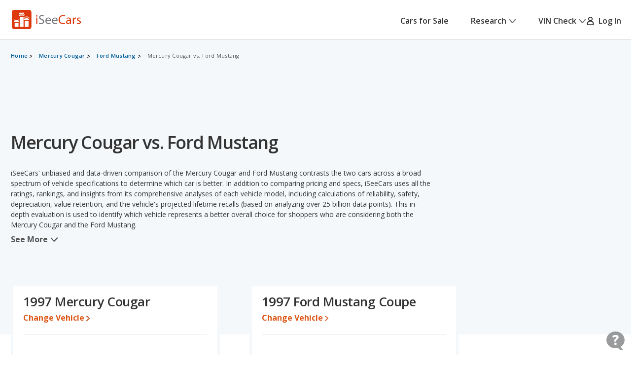

--- FILE ---
content_type: text/html;charset=UTF-8
request_url: https://www.iseecars.com/compare/mercury-cougar-vs-ford-mustang
body_size: 79457
content:







































    




    




    



    




<!DOCTYPE html>
<!--[if lt IE 7 ]><html class="ie ie6" lang="en"> <![endif]-->
<!--[if IE 7 ]><html class="ie ie7" lang="en"> <![endif]-->
<!--[if IE 8 ]><html class="ie ie8" lang="en"> <![endif]-->
<!--[if (gte IE 9)|!(IE)]><!--><html lang="en"> <!--<![endif]-->











    



    


<head>
    <meta name="viewport" content="width=device-width, initial-scale=1, maximum-scale=1">

    <meta property="isc:n" content="" />
    <meta property="isc:n0" content="" />

    


<script type="application/ld+json">
{
"@context": "http://schema.org",
"@type": "WebSite",
"name": "iSeeCars.com",
"url": "https://www.iseecars.com/"
}
</script>
<script type="application/ld+json">
{
"@context": "http://schema.org",
"@type": "Organization",
"url": "https://www.iseecars.com/",
"logo": "https://cdn2.iseecars.com/site/8ea861f6464ece7c041d0d3c0bbf26e957734a2b/v2/images/iseecars-logo.png",
"sameAs": [
"https://www.facebook.com/iseecars",
"https://twitter.com/iseecars",
"https://www.pinterest.com/iseecars",
"https://www.instagram.com/iseecars/",
"https://www.linkedin.com/company/iseecars-com",
"https://plus.google.com/113021978453761061279/"
]
}
</script>

    <title>Mercury Cougar vs. Ford Mustang - iSeeCars.com</title>

    <meta http-equiv="content-type" content="text/html;charset=utf-8"/>
    <meta name="format-detection" content="telephone=no">
    <meta charset="utf-8">
    <meta name="description" content="How do the Mercury Cougar and Ford Mustang compare? Use our comparison tool to see over 140 data points, including price, trims, reliability ratings, mpg, rankings, horsepower, depreciation, and standard and optional equipment.">
    <meta name="author" content="">
    <meta name="google-play-app" content="app-id=com.iseecars.android.app">
    <meta name="viewport" content="width=device-width, initial-scale=1">
    <link rel="shortcut icon" type="image/x-icon" href="https://cdn2.iseecars.com/site/8ea861f6464ece7c041d0d3c0bbf26e957734a2b/img/iseecars_icon_48x48.ico"/>
    <link rel="icon" sizes="16x16 32x32 48x48" href="https://cdn2.iseecars.com/site/8ea861f6464ece7c041d0d3c0bbf26e957734a2b/img/iseecars_icon_48x48.png"/>
    <link rel="icon" sizes="192x192" href="https://cdn2.iseecars.com/site/8ea861f6464ece7c041d0d3c0bbf26e957734a2b/img/iseecars_icon_192x192.png"/>

    <link rel="preconnect" href="https://fonts.gstatic.com" crossorigin/>
    <link rel="preconnect" href="https://fonts.googleapis.com"/>
    <link href="https://fonts.googleapis.com/css2?family=Open+Sans:wght@300;400;500;600;700;800;900&display=swap"
          rel="stylesheet">

    




    
        
            <link href="https://www.iseecars.com/compare/mercury-cougar-vs-ford-mustang" rel="canonical"/>
        
    

    

    
        
        
    

    








	


	



	











	







  

  
    <script type="text/javascript" src="https://cdn2.iseecars.com/site/8ea861f6464ece7c041d0d3c0bbf26e957734a2b/v2/js/vendor/jquery-1.8.3.min.js"></script>
  


    
<script type="text/javascript">
function log() {

}
function error() {
    
}

var profileCount = 0
var lastProfileDate = new Date()
function profile(msg) {
	var curr = new Date()
	log("profile=[" + profileCount + "] " + msg + " (" + (curr.getTime()-lastProfileDate.getTime()) + " ms)")
	profileCount=profileCount+1
	lastProfileDate=curr;
}
</script>

    <script src="https://cdn2.iseecars.com/site/8ea861f6464ece7c041d0d3c0bbf26e957734a2b/v2/js/iseecars/iseecars.loader.js"></script>

    <script type="text/javascript">
        iseecars.aid = '50aec7c8358c4836973c6f30fad4497f'
        iseecars._at = '1g4zU56wmkJRq3tgGi6VMPfK6PncBWumXA5_NP619SALYOTk82oEdPSv7nf-nRuKb74TJ22xaEC5yZcB8flJkuwCjbnT84zIbGZyNm9XO2JrGyiGzv3L0sr-Gs4n2ACmkC1sUykV8t7ejpzeKUauAfDTaRKH8ordbb-J2W7IH1sY='
    </script>

    







<script type="text/javascript">
    if (iseecars === undefined) {
        log("undefined isc")
        iseecars = {}
    }
    iseecars.baseUrl = "https://www.iseecars.com"

    iseecars.isAjax = false
    iseecars.isRdp = false
    iseecars.isProduction = true
    iseecars.isStripeProduction = true
    iseecars.isMobile = false
    iseecars.androidVinApp = false
    iseecars.iosVinApp = false
    iseecars.baseUrl = "https://www.iseecars.com"


    iseecars.isIphone = false
    iseecars.isIphoneBrowser = iseecars.isMobile && iseecars.isIphone

    iseecars.user || (iseecars.user = {})
    iseecars.ab || (iseecars.ab = {})
    iseecars.features  = iseecars.features || {}
    








    iseecars.features.miffll = true
    iseecars.container = 'desktop_site'

    iseecars.features.disable_ias = false
    iseecars.features.js_debug_on_server = false
    iseecars.features.selectbox = false
    iseecars.features.autocheck_attributes_fail_once = false
    iseecars.features.fskt = true

    iseecars.features.zip_scroll = true

    iseecars.features.vdp_redirect_after_save = true
    iseecars.features.srp_vertical_cards = false
    iseecars.features.srp_remember_criteria_enabled = true
    iseecars.features.mobile_infinite_scroll = false

    iseecars.features.new_srp = true
    iseecars.features.jmp_int_obs = true
</script>


    
    






	
		
	
	


<script async src="https://www.googletagmanager.com/gtag/js?id=G-HCMWX84SH8"></script>
<script>
    window.dataLayer = window.dataLayer || [];

    iseecars = iseecars || {};
    iseecars.ga = {
		trackingPrefix: "",
        
        dimensions: {
            
            
			
            
            	"template": "200001",
            
            'section': 'cars comparison',
			'traits': '|container=desktop_site|index=true|mc=appserver1-prod.prod.iseecars.net|uh=a1|',
			'experiments': '|d73pc=c|dawnavad3=c|dcgsrp=c|dmc_olt_v3=t|uh=a1|',
			'encid': '1Tm_LjRFg6Vuchob4_rwiP4qwxMu_Q0vCIO0Vyy9QzgCCq0rkmJwRqJM8XCfj9a7O'
		},

		setTrackingPrefix: function (val) {
			log("Set tracking prefix", val)
			iseecars.ga.trackingPrefix = val;
		},

		
		get_dimensions: function(additional_dimensions) {
            return Object.assign((additional_dimensions? additional_dimensions:{}), iseecars.ga.dimensions);
        }
	}

    function gtag() {
        dataLayer.push(arguments);
    }

    gtag('js', new Date());

    
    gtag('config', 'G-HCMWX84SH8', iseecars.ga.dimensions);

	gtag('config', 'G-HCMWX84SH8', {
		'user_id': '1Tm_LjRFg6Vuchob4_rwiP4qwxMu_Q0vCIO0Vyy9QzgCCq0rkmJwRqJM8XCfj9a7O'
		
	});


    

    function track(action, noninteraction) {
		if (iseecars.ga.trackingPrefix) {
			action = iseecars.ga.trackingPrefix + " " + action
		}

        log("GA_track: " + (noninteraction ? "noninteractive " : "") + action);
        gtag('event', 'Tracking', iseecars.ga.get_dimensions({'action': action, 'pathname': window.location.pathname, 'noninteraction': noninteraction}));
    }

    function gaTrack(action) {
        track(action, false);
    }

    function gaTrackNonInteractive(url) {
        track(url, true);
    }

    function gaSetSection(section) {
        iseecars.ga.dimensions['section'] = section;
    }

    function gaTrackPage(url) {
        log("GA-PAGE: " + url);

        
        gtag('event', 'page_view', iseecars.ga.get_dimensions({'page_location': url}));
    }

    function gaTrackEvent(category, action, label, value, noninteraction) {
        log("GA-EVENT: Category=" + category + ", Action=" + action + ", Label=" + label + ", Value=" + value + ", NonInteractive=" + noninteraction);

        if (noninteraction === undefined) var noninteraction = false;
        if (!(typeof value == 'number' || typeof value == 'integer' || typeof value == 'float')) {
            value = 0;
        }

        gtag('event', category, iseecars.ga.get_dimensions({'action': action, 'label': label, 'value': value, 'noninteraction': noninteraction}));
    }

    function gaTrackEventNonInteractive(category, action, label, value) {
        gaTrackEvent(category, action, label, value, true);
    }

</script>



<script type="text/javascript">
try {
    if (window.location.hash) {
        var h = window.location.hash
        if (h.includes("#section")) {
            gaTrack('deep link: ' + h)
        }
    }
}
catch (err) {
}	
</script>

    






    




	
		
		
		
			
		
	
	<script>
		iseecars.loader.executeAfterLoad(function() {
			iseecars.loader.executeWithDependencies(function() {
				var identity = {
					id: "1Tm_LjRFg6Vuchob4_rwiP4qwxMu_Q0vCIO0Vyy9QzgCCq0rkmJwRqJM8XCfj9a7O",
					email: "",
					name: 'anon 1Tm_LjRFg6Vuchob4_rwiP4qwxMu_Q0vCIO0Vyy9QzgCCq0rkmJwRqJM8XCfj9a7O'
				};
				iseecars.common.initUserVoice(identity, true);
			}, ["iseecars.common.js"]);
		});
	</script>


    
        







    
        
        
            <link rel="stylesheet" href="https://cdn2.iseecars.com/site/8ea861f6464ece7c041d0d3c0bbf26e957734a2b/v2/css/articles/style.css">

        
    




        










	






	



	






	
		
	
	



	
		
		
			








	




	
	
		
			
		
	
	



	
		
			<link rel="stylesheet" href="https://cdn2.iseecars.com/site/8ea861f6464ece7c041d0d3c0bbf26e957734a2b/v3/css/jmp-v3.css">
		
		
		
		
	

		
	


        










	






	



	






	
		
	
	



	
		
		
			








	




	
	
		
			
		
	
	



	
		
			<link rel="stylesheet" href="https://cdn2.iseecars.com/site/8ea861f6464ece7c041d0d3c0bbf26e957734a2b/v3/css/header-v3.css">
		
		
		
		
	

		
	


        










	






	



	






	
		
	
	



	
		
		
			








	




	
	
		
			
		
	
	



	
		
			<link rel="stylesheet" href="https://cdn2.iseecars.com/site/8ea861f6464ece7c041d0d3c0bbf26e957734a2b/v3/css/base-v3.css">
		
		
		
		
	

		
	


        










	






	



	






	
		
	
	



	
		
		
			








	




	
	
		
			
		
	
	



	
		
			<link rel="stylesheet" href="https://cdn2.iseecars.com/site/8ea861f6464ece7c041d0d3c0bbf26e957734a2b/v3/css/footer-v3.css">
		
		
		
		
	

		
	



        










	




	



	



	






	
		
	
	



	
		
			<script type="text/javascript" id="40bf1b86-ede5-4877-8248-9f4e9429e9c7">
				iseecars.script2.src("40bf1b86-ede5-4877-8248-9f4e9429e9c7", "https://cdn2.iseecars.com/site/8ea861f6464ece7c041d0d3c0bbf26e957734a2b/v2/js/vendor/MagnificPopup/magnific-popup.css", [])
			</script>
		
		
	


        










	




	



	



	






	
		
	
	



	
		
			<script type="text/javascript" id="82aa15a0-1ad0-4f43-abc3-db6fb16ce17b">
				iseecars.script2.src("82aa15a0-1ad0-4f43-abc3-db6fb16ce17b", "https://cdn2.iseecars.com/site/8ea861f6464ece7c041d0d3c0bbf26e957734a2b/v3/css/vendor/magnific-overwrites.css", [])
			</script>
		
		
	



        <svg id="vdp-sprite" width="0" height="0" style="position:absolute">
    <symbol id="ico-warn-red" xmlns="http://www.w3.org/2000/svg" width="21" height="20" viewBox="0 0 21 20" fill="none">
        <path d="M20.4794 14.8454L13.4592 2.36589C12.8597 1.29889 11.7707 0.663086 10.5475 0.663086C9.32427 0.663086 8.23527 1.29999 7.63577 2.36589L0.61557 14.8454C0.0270695 15.8915 0.0380696 17.1356 0.64307 18.1707C1.24807 19.2058 2.32717 19.8251 3.52727 19.8251H17.5677C18.7678 19.8251 19.8458 19.2069 20.4519 18.1707C21.058 17.1345 21.0679 15.8915 20.4794 14.8454ZM19.0274 17.3391C18.7205 17.8638 18.1749 18.1762 17.5677 18.1762H3.52727C2.92007 18.1762 2.37447 17.8638 2.06757 17.3391C1.76067 16.8133 1.75517 16.1852 2.05327 15.655L9.07347 3.17549C9.37707 2.63539 9.92817 2.31309 10.5475 2.31309C11.1668 2.31309 11.7179 2.63539 12.0215 3.17549L19.0417 15.655C19.3398 16.1852 19.3343 16.8144 19.0274 17.3391ZM9.72247 11.3012V6.90119C9.72247 6.44579 10.0921 6.07619 10.5475 6.07619C11.0029 6.07619 11.3725 6.44579 11.3725 6.90119V11.3012C11.3725 11.7566 11.0029 12.1262 10.5475 12.1262C10.0921 12.1262 9.72247 11.7566 9.72247 11.3012ZM11.6475 14.6012C11.6475 15.2084 11.1547 15.7012 10.5475 15.7012C9.94027 15.7012 9.44747 15.2084 9.44747 14.6012C9.44747 13.994 9.94027 13.5012 10.5475 13.5012C11.1547 13.5012 11.6475 13.994 11.6475 14.6012Z"
              fill="#DD390C"/>
    </symbol>
    <symbol id="ico-check-green" fill="none" xmlns="http://www.w3.org/2000/svg" viewBox="0 0 25 25">
        <path d="M21.5233 6.63135 9.97334 18.1781l-5.55-5.5484" stroke="#27841E" stroke-width="3.5" stroke-miterlimit="10"
              stroke-linecap="round"/>
    </symbol>
    <symbol fill="none" viewBox="0 0 20 21" id="ico-clock" xmlns="http://www.w3.org/2000/svg">
        <path d="M9.063 5.188c0-.508.39-.938.937-.938a.95.95 0 01.938.938v4.843l3.32 2.188c.43.312.547.898.234 1.328a.897.897 0 01-1.289.234l-3.75-2.5c-.234-.156-.39-.469-.39-.781V5.187zM10 .5c5.508 0 10 4.492 10 10 0 5.547-4.492 10-10 10a9.97 9.97 0 01-10-10C0 4.992 4.453.5 10 .5zm-8.125 10A8.119 8.119 0 0010 18.625c4.453 0 8.125-3.633 8.125-8.125 0-4.453-3.672-8.125-8.125-8.125-4.492 0-8.125 3.672-8.125 8.125z"
              fill="currentColor"/>
    </symbol>
    <symbol fill="none" viewBox="0 0 25 25" id="ico-map-pin-alt" xmlns="http://www.w3.org/2000/svg">
        <mask id="cha" style="mask-type:alpha" maskUnits="userSpaceOnUse" x="0" y="0" width="25" height="25">
            <path fill="#D9D9D9" d="M.115.975h24v24h-24z"/>
        </mask>
        <g mask="url(#cha)">
            <path d="M12.115 12.295c.55 0 1.021-.188 1.413-.563.391-.375.587-.826.587-1.352 0-.527-.196-.978-.587-1.353a1.97 1.97 0 00-1.413-.562c-.55 0-1.02.187-1.412.562a1.806 1.806 0 00-.588 1.353c0 .526.196.977.588 1.352a1.97 1.97 0 001.412.563zm0 7.037c2.034-1.787 3.542-3.411 4.525-4.871.984-1.46 1.475-2.757 1.475-3.89 0-1.74-.579-3.163-1.737-4.272-1.159-1.11-2.58-1.664-4.263-1.664-1.683 0-3.104.555-4.262 1.664-1.159 1.109-1.738 2.533-1.738 4.272 0 1.133.492 2.43 1.475 3.89.984 1.46 2.492 3.084 4.525 4.87zm0 2.537c-2.683-2.186-4.687-4.217-6.012-6.092-1.325-1.875-1.988-3.61-1.988-5.206 0-2.393.804-4.3 2.413-5.72 1.608-1.42 3.47-2.13 5.587-2.13 2.117 0 3.98.71 5.588 2.13s2.412 3.327 2.412 5.72c0 1.596-.662 3.331-1.987 5.206-1.325 1.875-3.33 3.906-6.013 6.092z"
                  fill="#DD390C"/>
        </g>
    </symbol>
    <symbol fill="none" viewBox="0 0 10 19" id="dollar-sign" xmlns="http://www.w3.org/2000/svg">
        <path d="M8.2 9.602c.843.703 1.3 1.582 1.3 2.636 0 1.055-.352 1.969-1.02 2.672-.632.668-1.44 1.09-2.425 1.266v1.652c0 .14-.07.246-.14.317a.4.4 0 01-.282.105H4.578c-.14 0-.246-.035-.316-.105-.07-.07-.106-.176-.106-.317v-1.652c-.949-.14-1.828-.457-2.601-.985-.422-.246-.739-.492-.95-.773a.32.32 0 01-.105-.246c0-.106.035-.211.105-.317l.739-.949c.07-.07.176-.14.316-.14s.246.035.317.105c.21.246.527.457.914.668a4.093 4.093 0 002.25.668c.562 0 1.09-.14 1.511-.457.457-.352.703-.809.703-1.441 0-.422-.246-.844-.703-1.196-.351-.21-1.02-.527-1.933-.949a11.374 11.374 0 01-1.407-.562c-.492-.247-.914-.493-1.23-.774C1.168 8.125.711 7.176.711 6.051c0-.95.352-1.793 1.09-2.496.597-.563 1.37-.95 2.355-1.16V.672A.4.4 0 014.262.39c.07-.07.176-.141.316-.141h1.055c.105 0 .21.07.281.14.07.07.14.176.14.282v1.652a6.34 6.34 0 012.216.739c.316.21.597.421.808.632.035.07.07.14.07.246 0 .106 0 .176-.035.247l-.597 1.054a.37.37 0 01-.317.176c-.14.035-.246 0-.351-.106a5.321 5.321 0 00-.739-.492c-.632-.316-1.23-.492-1.863-.492-.738 0-1.336.176-1.758.527-.422.317-.597.704-.597 1.196s.246.914.738 1.265c.351.282 1.02.598 2.004.985.597.281 1.054.457 1.336.562.492.246.879.492 1.23.739z"
              fill="currentColor"/>
    </symbol>
    <symbol fill="none" viewBox="0 0 10 19" id="dollar-sign-alt" xmlns="http://www.w3.org/2000/svg">
        <path d="M8.2 9.602c.843.703 1.3 1.582 1.3 2.636 0 1.055-.352 1.969-1.02 2.672-.632.668-1.44 1.09-2.425 1.266v1.652c0 .14-.07.246-.14.317a.4.4 0 01-.282.105H4.578c-.14 0-.246-.035-.316-.105-.07-.07-.106-.176-.106-.317v-1.652c-.949-.14-1.828-.457-2.601-.985-.422-.246-.739-.492-.95-.773a.32.32 0 01-.105-.246c0-.106.035-.211.105-.317l.739-.949c.07-.07.176-.14.316-.14s.246.035.317.105c.21.246.527.457.914.668a4.093 4.093 0 002.25.668c.562 0 1.09-.14 1.511-.457.457-.352.703-.809.703-1.441 0-.422-.246-.844-.703-1.196-.351-.21-1.02-.527-1.933-.949a11.374 11.374 0 01-1.407-.562c-.492-.247-.914-.493-1.23-.774C1.168 8.125.711 7.176.711 6.051c0-.95.352-1.793 1.09-2.496.597-.563 1.37-.95 2.355-1.16V.672A.4.4 0 014.262.39c.07-.07.176-.141.316-.141h1.055c.105 0 .21.07.281.14.07.07.14.176.14.282v1.652a6.34 6.34 0 012.216.739c.316.21.597.421.808.632.035.07.07.14.07.246 0 .106 0 .176-.035.247l-.597 1.054a.37.37 0 01-.317.176c-.14.035-.246 0-.351-.106a5.321 5.321 0 00-.739-.492c-.632-.316-1.23-.492-1.863-.492-.738 0-1.336.176-1.758.527-.422.317-.597.704-.597 1.196s.246.914.738 1.265c.351.282 1.02.598 2.004.985.597.281 1.054.457 1.336.562.492.246.879.492 1.23.739z"
              fill="currentColor"/>
    </symbol>
    <symbol fill="none" viewBox="0 0 16 14" id="edit-note" xmlns="http://www.w3.org/2000/svg">
        <path d="M7.375 13.125v-1.937l4.458-4.459 1.938 1.938-4.459 4.458H7.375zm-7-4.187v-1.73h6.313v1.73H.375zm13.979-.855l-1.937-1.937.666-.667a.924.924 0 01.615-.26c.23-.007.434.08.614.26l.709.709c.18.18.267.385.26.614a.924.924 0 01-.26.615l-.667.666zM.375 5.646V3.917h9.25v1.729H.375zm0-3.271V.646h9.25v1.729H.375z"
              fill="currentColor"/>
    </symbol>
    <symbol fill="none" viewBox="0 0 18 17" id="external-link" xmlns="http://www.w3.org/2000/svg">
        <path d="M18 .688c0-.125-.063-.22-.125-.313-.094-.063-.188-.125-.313-.125h-5.125a.385.385 0 00-.312.156A.401.401 0 0012 .72V1.75c0 .125.031.25.125.313a.47.47 0 00.344.124l2.281-.062.063.063-8.688 8.687a.382.382 0 00-.125.281c0 .125.031.188.125.25l.719.719c.062.094.125.125.25.125a.382.382 0 00.281-.125l8.688-8.688.062.063-.063 2.281c0 .125.032.25.125.344.063.094.188.125.313.125h1.031a.401.401 0 00.313-.125.385.385 0 00.156-.313V.688zm-4.625 6.875c.094-.125.219-.157.375-.094.156.062.25.187.25.343v6.938c0 .438-.156.781-.438 1.063a1.416 1.416 0 01-1.062.437h-11c-.438 0-.781-.125-1.063-.438C.126 15.533 0 15.188 0 14.75v-11c0-.406.125-.75.438-1.063A1.436 1.436 0 011.5 2.25h8.875c.094 0 .188.063.25.125l.75.75c.125.125.156.25.094.406-.063.156-.188.219-.344.219H1.687c-.062 0-.093.031-.125.063-.062.062-.062.093-.062.124v10.626c0 .062 0 .093.063.124.03.063.062.063.125.063h10.624c.032 0 .063 0 .126-.063.03-.03.062-.062.062-.124v-6c0-.094.031-.188.125-.25l.75-.75z"
              fill="currentColor"/>
    </symbol>
    <symbol fill="none" viewBox="0 0 29 29" id="fair-value" xmlns="http://www.w3.org/2000/svg">
        <path d="M17.394 9.517H11.05v15.86h6.344V9.518zM26.572 1h-6.345v24.3h6.345V1z" fill="#D2D5D7"/>
        <path fill-rule="evenodd" clip-rule="evenodd"
              d="M9.813 22.184l-4.759-7.402-4.758 7.402h1.586v3.172h6.344v-3.172h1.587z" fill="#727577"/>
        <path d="M28.55 28H0" stroke="#D2D5D7"/>
    </symbol>
    <symbol fill="none" viewBox="0 0 39 37" id="fair-value-large" xmlns="http://www.w3.org/2000/svg">
        <path d="M23.56 12.236h-8.23v20.392h8.23V12.236zM35.463 1.286h-8.229v31.242h8.229V1.287z" fill="#D2D5D7"/>
        <path fill-rule="evenodd" clip-rule="evenodd"
              d="M13.726 28.523l-6.17-9.517-6.172 9.517H3.44V32.6h8.228v-4.078h2.057z" fill="#727577"/>
        <path d="M38.028 36H1M36.68 36H0" stroke="#D2D5D7"/>
    </symbol>
    <symbol fill="none" viewBox="0 0 29 29" id="good-value" xmlns="http://www.w3.org/2000/svg">
        <path d="M8.205 17.976H1.86v7.402h6.345v-7.402zM26.584 1h-6.345v24.3h6.345V1z" fill="#D2D5D7"/>
        <path fill-rule="evenodd" clip-rule="evenodd"
              d="M18.917 13.344L14.16 5.943 9.4 13.344h1.586v12.013h6.344V13.344h1.586z" fill="#006FB9"/>
        <path d="M28.55 28H0" stroke="#D2D5D7"/>
    </symbol>
    <symbol id="great-value-deal" width="29" height="29" viewBox="0 0 29 29" fill="none"
            xmlns="http://www.w3.org/2000/svg">
        <path d="M17.3816 9.53076H11.042V25.3798H17.3816V9.53076Z" fill="#D2D5D7"/>
        <path d="M8.199 17.9834H1.85938V25.3796H8.199V17.9834Z" fill="#D2D5D7"/>
        <path fill-rule="evenodd" clip-rule="evenodd"
              d="M28.5023 7.39623L23.3884 0L18.2744 7.39623H20.2186V25.3585H26.5582V7.39623H28.5023Z" fill="#27841E"/>
        <path d="M28.5283 28H0" stroke="#D2D5D7"/>
    </symbol>

    <symbol fill="none" viewBox="0 0 39 37" id="good-value-large" xmlns="http://www.w3.org/2000/svg">
        <path d="M11.641 23.112H3.413v9.516h8.228v-9.516zM35.478 1.286h-8.229v31.242h8.229V1.287z" fill="#D2D5D7"/>
        <path fill-rule="evenodd" clip-rule="evenodd"
              d="M25.535 17.157L19.363 7.64l-6.17 9.517h2.056v15.444h8.229V17.157h2.057z" fill="#006FB9"/>
        <path d="M38.028 36H1M36.68 36H0" stroke="#D2D5D7"/>
    </symbol>
    <symbol id="ico-close" width="16" height="16" viewBox="0 0 16 16" fill="none" xmlns="http://www.w3.org/2000/svg">
        <g clip-path="url(#clip0_8_2192)">
            <path d="M1.28027 1.28003L14.7203 14.72" stroke="currentColor" stroke-width="2" stroke-miterlimit="10" stroke-linecap="round"/>
            <path d="M14.7203 1.28003L1.28027 14.72" stroke="currentColor" stroke-width="2" stroke-miterlimit="10" stroke-linecap="round"/>
        </g>
        <defs>
            <clipPath id="clip0_8_2192">
                <rect width="16" height="16" fill="white"/>
            </clipPath>
        </defs>
    </symbol>
    <symbol fill="none" viewBox="0 0 37 37" id="great-value" xmlns="http://www.w3.org/2000/svg">
        <path d="M22.543 12.254h-8.222V32.63h8.222V12.254zM10.634 23.122H2.412v9.509h8.222v-9.51z" fill="#D2D5D7"/>
        <path fill-rule="evenodd" clip-rule="evenodd"
              d="M36.966 9.51L30.334 0 23.7 9.51h2.522v23.094h8.222V9.509h2.521z" fill="#27841E"/>
        <path d="M37 36H0" stroke="#D2D5D7"/>
    </symbol>
    <symbol fill="none" viewBox="0 0 27 22" id="hands" xmlns="http://www.w3.org/2000/svg">
        <path d="M10.171 3.582L4.335 9.418c-.255.255-.517.501-.761.761l-.006.006c-.018.021-.08.067.022-.014.112-.088-.014-.002-.048.014l.193-.08a.856.856 0 01-.142.037l.214-.03a.66.66 0 01-.145 0l.215.03a.697.697 0 01-.142-.038l.193.08c-.03-.013-.057-.029-.084-.042-.085-.04.156.147.057.043 0-.003-.003-.003-.006-.006-.01-.013-.024-.024-.034-.035l-.164-.163-.57-.57L1.8 8.083l-.21-.21-.047-.047-.008-.008c-.024-.022-.065-.075.013.021.091.118.003-.013-.013-.048l.08.193a.852.852 0 01-.037-.142c.01.072.018.142.029.214a.653.653 0 010-.145l-.03.215a.696.696 0 01.038-.142l-.08.193c.005-.014.056-.091.05-.1.006.017-.133.15-.053.073l.005-.005.027-.027.12-.12.47-.47 1.591-1.591 1.943-1.943 1.67-1.67c.257-.257.525-.509.774-.774l.005-.005c.019-.022.08-.067-.021.013-.113.089.013.003.048-.013l-.193.08a.852.852 0 01.142-.037c-.072.01-.142.018-.214.03a.653.653 0 01.144-.001l-.214-.03a.696.696 0 01.142.038l-.193-.08c.03.013.056.03.083.043.086.04-.155-.148-.056-.043 0 .002.003.002.005.005.011.013.024.024.035.035l.164.163.57.571 1.327 1.326.209.21.048.048.008.008c.024.021.064.075-.013-.022-.092-.118-.003.014.013.049l-.08-.193c.016.045.029.093.037.142l-.03-.215a.66.66 0 010 .145l.03-.214a.69.69 0 01-.037.142l.08-.193c-.013.03-.03.056-.043.083-.03.072.134-.156.043-.054-.287.308-.327.836 0 1.136.31.287.83.327 1.136 0a1.399 1.399 0 00-.013-1.956c-.11-.112-.225-.225-.335-.335l-1.33-1.329C9.269.736 8.896.257 8.4.08 7.902-.097 7.35.07 6.983.43c-.059.056-.115.115-.171.171A218375.322 218375.322 0 002.02 5.394c-.534.533-1.072 1.063-1.6 1.6-.354.358-.493.843-.383 1.334.07.31.273.546.49.763l1.2 1.2c.338.338.67.676 1.01 1.011.459.453 1.196.574 1.745.198.118-.08.21-.163.306-.262l6.519-6.52c.297-.297.319-.844 0-1.136-.322-.294-.82-.319-1.136 0z"
              fill="currentColor"/>
        <path d="M9.63 5.259c.236.212.49.42.774.565.445.23 1.08.467 1.493.051-.26.07-.523.137-.783.207.244.045.477.115.705.211l-.193-.08c.153.067.298.142.44.23.067.043.131.089.195.134.132.094-.147-.123-.026-.018.032.03.067.056.099.085.123.11.238.23.356.349.298.297.844.319 1.136 0 .295-.322.32-.82 0-1.136-.284-.285-.573-.558-.914-.778a4.137 4.137 0 00-.828-.399c-.423-.155-.97-.297-1.326.06.26-.07.523-.138.783-.207a1.923 1.923 0 01-.367-.107l.192.08a2.127 2.127 0 01-.383-.209c-.03-.019-.056-.04-.085-.059-.11-.078.12.1.045.035-.059-.051-.12-.1-.177-.153-.313-.281-.83-.332-1.136 0-.281.308-.335.839 0 1.139zM15.966 13.765l1.854 1.854.128.129c.022.021.043.045.065.07.083.083-.051-.062-.054-.073.003.022.051.078.062.094.032.054.059.11.083.166l-.08-.193c.034.091.061.185.077.284-.01-.072-.018-.142-.03-.214a1.38 1.38 0 010 .364l.03-.214c-.016.096-.04.19-.077.284l.08-.193a1.17 1.17 0 01-.094.182c-.016.027-.037.051-.053.078.088-.169.088-.107.026-.043-.024.027-.048.051-.075.075-.118.107.043-.016.043-.032 0 .032-.195.113-.222.123l.193-.08c-.105.043-.21.07-.32.088.073-.01.143-.018.215-.03-.11.014-.22.014-.33 0l.215.03a1.31 1.31 0 01-.319-.088l.193.08a1.567 1.567 0 01-.15-.078c-.013-.008-.054-.04-.072-.045.11.03.123.107.059.046-.024-.025-.051-.046-.075-.07l-.105-.105-.45-.45-1.152-1.152-.276-.276c-.298-.297-.844-.319-1.136 0-.295.322-.32.82 0 1.136l1.071 1.072.697.697c.196.195.386.39.627.536.777.466 1.75.33 2.42-.252.568-.493.79-1.343.584-2.06-.193-.674-.77-1.134-1.246-1.611l-1.268-1.268c-.297-.297-.844-.319-1.136 0-.297.324-.321.823-.002 1.139z"
              fill="currentColor"/>
        <path d="M14.22 15.514l1.854 1.854.128.129c.022.021.043.046.065.07.083.083-.051-.062-.054-.073.003.022.051.078.062.094.032.054.059.11.083.166l-.08-.193c.034.091.061.185.077.284l-.03-.214a1.38 1.38 0 010 .364l.03-.214c-.016.096-.04.19-.078.284l.08-.193a1.166 1.166 0 01-.093.182c-.016.027-.037.051-.053.078.088-.169.088-.107.026-.043-.024.027-.048.051-.075.075-.118.107.043-.016.043-.032 0 .032-.195.112-.222.123l.193-.08c-.105.043-.21.07-.32.088l.215-.03c-.11.014-.22.014-.33 0l.215.03a1.31 1.31 0 01-.319-.088l.193.08a1.567 1.567 0 01-.15-.078c-.014-.008-.054-.04-.072-.045.11.03.123.107.058.045-.024-.024-.05-.045-.075-.07l-.104-.104-.45-.45-1.152-1.152-.276-.276c-.298-.297-.845-.319-1.137 0-.294.322-.319.82 0 1.136l1.072 1.072.697.697c.196.195.386.39.627.536.777.466 1.75.33 2.42-.252.568-.493.79-1.343.584-2.06-.193-.674-.77-1.134-1.246-1.611l-1.268-1.268c-.297-.297-.844-.319-1.136 0-.297.325-.321.823-.002 1.139z"
              fill="currentColor"/>
        <path d="M12.468 17.264l1.854 1.854.129.129c.021.021.043.046.064.07.083.083-.05-.062-.054-.073.003.022.051.078.062.094.032.054.059.11.083.166l-.08-.193c.035.091.061.185.078.284l-.03-.214a1.38 1.38 0 010 .364l.03-.214c-.017.097-.04.19-.078.284l.08-.193a1.171 1.171 0 01-.094.182c-.016.027-.037.051-.053.078.088-.169.088-.107.027-.043a.984.984 0 01-.075.075c-.118.107.042-.016.042-.032 0 .032-.195.113-.222.123l.193-.08c-.105.043-.21.07-.319.088.072-.01.142-.018.214-.03-.11.014-.22.014-.33 0 .073.012.143.02.215.03a1.31 1.31 0 01-.319-.088l.193.08c-.045-.021-.088-.04-.131-.067-.024-.013-.048-.032-.072-.045-.078-.04.09.064.075.061-.03-.005-.078-.07-.1-.09l-.024-.025-.128-.128-.536-.536-1.841-1.841-2.23-2.23-1.824-1.824-.52-.52-.12-.12-.02-.02a2.332 2.332 0 01-.133-.144c-.033-.038-.075-.075-.1-.116.003.006.121.167.046.06-.016-.025-.035-.046-.05-.07a3.23 3.23 0 01-.314-.566l.08.193a3.44 3.44 0 01-.212-.704c-.07.26-.136.522-.206.782.364-.364.212-.92.054-1.345a4.193 4.193 0 00-.435-.871c-.233-.348-.718-.533-1.098-.29-.349.226-.539.727-.29 1.1.121.181.226.369.309.57l-.08-.193c.088.217.152.44.195.673.07-.26.136-.523.206-.783-.396.397-.185 1.032.003 1.487a4.159 4.159 0 00.965 1.434l.774.774 2.955 2.956 2.83 2.83.59.59c.404.398.986.656 1.56.607.487-.04.905-.211 1.275-.533.289-.252.509-.627.6-1a2.087 2.087 0 00-.544-1.956c-.147-.15-.298-.297-.448-.447L13.7 16.219l-.096-.096c-.297-.298-.844-.32-1.136 0-.295.324-.316.822 0 1.141zM22.969 10.17l-.667-.666-1.6-1.6-1.924-1.924-1.645-1.645c-.255-.255-.501-.517-.761-.761l-.006-.006c-.02-.018-.066-.08.014.022.088.112.003-.014-.014-.048l.08.193a.866.866 0 01-.037-.142l.03.214a.648.648 0 010-.145l-.03.215a.703.703 0 01.038-.142l-.08.193c.013-.03.029-.057.042-.084.04-.085-.147.156-.043.057.003 0 .003-.003.006-.006.013-.01.024-.024.035-.034l.163-.164.57-.57L18.468 1.8l.258-.257a.55.55 0 01.008-.008c.021-.024.075-.065-.022.013-.118.091.014.003.048-.013l-.192.08a.849.849 0 01.142-.037c-.073.01-.142.018-.215.029a.653.653 0 01.145 0l-.215-.03a.696.696 0 01.143.038l-.194-.08c.014.005.092.056.1.05-.016.006-.15-.133-.073-.053a2.711 2.711 0 01.033.032 136.944 136.944 0 01.589.59l1.592 1.591 1.942 1.943 1.67 1.67c.257.257.509.525.774.774l.006.005c.02.019.067.08-.014-.021-.088-.113-.003.013.014.048l-.08-.193c.015.046.029.094.037.142l-.03-.214a.648.648 0 010 .144l.03-.214a.697.697 0 01-.038.142l.08-.193c-.013.03-.029.056-.042.083-.04.086.147-.155.043-.056-.003 0-.003.003-.006.005-.013.011-.024.024-.035.035l-.163.164-.57.57-1.327 1.327-.21.209-.047.048-.009.008c-.021.024-.075.064.022-.013.118-.092-.014-.003-.048.013l.193-.08a.848.848 0 01-.142.037l.214-.03a.66.66 0 01-.145 0l.215.03a.69.69 0 01-.142-.037l.192.08c-.029-.013-.056-.03-.083-.043-.072-.03.153.137.054.043-.308-.287-.836-.327-1.136 0-.287.31-.327.83 0 1.136.56.523 1.404.528 1.956-.013.112-.11.225-.225.335-.335l1.329-1.33c.362-.361.841-.734 1.018-1.23.177-.498.011-1.05-.35-1.417-.057-.059-.116-.115-.172-.171L21.158 2.02c-.534-.534-1.064-1.072-1.6-1.6a1.424 1.424 0 00-1.334-.383c-.311.07-.547.273-.764.49l-1.2 1.2c-.338.338-.676.67-1.01 1.01-.454.459-.574 1.196-.2 1.745.081.118.164.21.263.306l1.81 1.808 2.78 2.782 1.839 1.838.09.091c.298.298.845.319 1.137 0 .295-.321.319-.82 0-1.136z"
              fill="currentColor"/>
        <path d="M15.965 13.764l1.868 1.868c.177.177.359.348.581.469.625.332 1.37.332 1.988-.011.3-.166.55-.42.735-.707.177-.276.254-.585.292-.906.07-.587-.18-1.19-.587-1.608-.418-.429-.847-.847-1.27-1.27l-2.433-2.433c-.512-.512-1.018-1.034-1.538-1.538l-.025-.024a.814.814 0 00-1.136 0l-2.827 2.827-.233.233-.043.043c-.026.026-.152.128-.037.04.115-.088-.014.005-.043.024a.896.896 0 01-.134.067l.193-.08a1.445 1.445 0 01-.319.09c.072-.01.142-.018.214-.029a1.381 1.381 0 01-.364 0l.214.03a1.486 1.486 0 01-.319-.091l.193.08c-.056-.027-.112-.054-.166-.088-.077-.051-.077-.1.04.034-.02-.024-.048-.043-.072-.064a1.019 1.019 0 01-.075-.078c-.091-.099.08.124.035.043-.04-.07-.078-.131-.11-.203l.08.193a1.46 1.46 0 01-.088-.322l.03.214a1.378 1.378 0 010-.332l-.03.215c.016-.113.048-.22.091-.327l-.08.193c.021-.046.043-.092.067-.135.013-.024.032-.048.045-.072.043-.072-.056.086-.059.075-.002-.013.067-.075.08-.088l.049-.049.25-.249.913-.913 1.932-1.932c.064-.065.129-.132.196-.196.021-.021.045-.046.07-.067.042-.04.085-.078.128-.115.016-.014.035-.027.05-.043.073-.064-.155.11-.042.032.2-.142.41-.265.635-.364l-.193.08a3.44 3.44 0 01.705-.212c-.26-.07-.523-.136-.783-.206.365.364.92.212 1.346.054.305-.116.6-.252.87-.435l-.975-.125 1.884 1.883 2.988 2.988.683.683V9.774c-.212.236-.421.49-.566.775-.23.444-.466 1.08-.05 1.492-.07-.26-.137-.522-.207-.782a3.387 3.387 0 01-.212.704l.08-.192c-.069.158-.15.31-.24.458a3.177 3.177 0 01-.137.195c-.048.067.131-.16.019-.026a2.715 2.715 0 01-.086.099c-.11.123-.23.236-.348.353-.298.298-.32.845 0 1.136.321.295.82.32 1.136 0 .284-.284.557-.57.78-.91.168-.258.294-.54.402-.826.16-.426.31-.983-.054-1.348.07.26.137.523.206.783.024-.126.06-.25.107-.367l-.08.193c.056-.134.126-.263.21-.384.018-.03.04-.056.058-.085.078-.11-.1.12-.035.045.051-.059.1-.12.153-.177.29-.324.322-.814 0-1.136L20.68 7.89l-2.988-2.987-.683-.684c-.238-.238-.68-.321-.975-.126-.183.121-.37.226-.571.309l.193-.08c-.217.088-.44.152-.673.195.26.07.523.136.783.206-.346-.346-.855-.222-1.265-.083-.276.094-.55.214-.799.364a4.16 4.16 0 00-.803.633c-.234.23-.464.463-.697.697L9.939 8.598c-.27.27-.571.533-.737.884-.292.624-.298 1.359.064 1.962.351.584.94.919 1.608.988.581.062 1.176-.184 1.589-.587l1.093-1.093c.657-.656 1.321-1.307 1.972-1.972l.038-.037H14.43l1.875 1.875 2.865 2.865.41.41.088.088.03.03.053.056c.094.094-.118-.18-.01-.01.04.063.072.13.101.197l-.08-.192c.035.09.062.184.078.284l-.03-.215a1.39 1.39 0 010 .365l.03-.215c-.016.097-.04.19-.078.284l.08-.193a1.166 1.166 0 01-.093.183c-.016.026-.038.05-.054.077.088-.168.088-.107.027-.043a.983.983 0 01-.075.075c-.118.108.043-.016.043-.032 0 .032-.196.113-.223.123l.193-.08a1.49 1.49 0 01-.319.089l.215-.03c-.11.014-.22.014-.33 0l.215.03a1.314 1.314 0 01-.32-.089l.194.08a1.577 1.577 0 01-.15-.077c-.014-.008-.054-.04-.073-.046.11.03.123.107.06.046-.025-.024-.052-.046-.076-.07l-.104-.104-.45-.45-1.153-1.153-.276-.276c-.297-.297-.844-.319-1.136 0-.287.325-.31.823.008 1.14z"
              fill="currentColor"/>
    </symbol>
    <symbol fill="none" viewBox="0 0 18 15" id="high-miles" xmlns="http://www.w3.org/2000/svg">
        <path d="M9 0c4.958 0 9 4.256 9 9.477A9.772 9.772 0 0116.304 15l-1.654-1.376a7.504 7.504 0 001.232-4.147c0-4.016-3.068-7.247-6.882-7.247-3.814 0-6.882 3.232-6.882 7.247 0 1.544.457 2.974 1.232 4.147L1.696 15A9.774 9.774 0 010 9.477C0 4.257 4.042 0 9 0zM5.69 5.95l4.459 5.339c.365.666.145 1.523-.488 1.907-.633.385-1.447.153-1.812-.514L5.691 5.95z"
              fill="currentColor"/>
    </symbol>
    <symbol fill="none" viewBox="0 0 56 56" id="ico-accident-check" xmlns="http://www.w3.org/2000/svg">
        <path stroke="#DD390C" stroke-width="2"
              d="M29 0v15M48.504 8.908L37.897 19.515M56 29H41M47.09 48.506L36.483 37.899M29 41v15M19.516 37.9L8.909 48.506M15 29H0M18.098 19.515L7.491 8.908"/>
    </symbol>
    <symbol fill="none" viewBox="0 0 15 16" id="ico-add" xmlns="http://www.w3.org/2000/svg">
        <path d="M6.55 15.15v-6h-6v-2.3h6v-6h2.3v6h6v2.3h-6v6h-2.3z" fill="currentColor"/>
    </symbol>
    <symbol id="ico-minus" width="15" height="3" viewBox="0 0 15 3" fill="none" xmlns="http://www.w3.org/2000/svg">
        <rect width="15" height="3" rx="1.5" fill="#333333"/>
    </symbol>

    <symbol id="ico-arrow-down" fill="none" viewBox="0 0 17 10" xmlns="http://www.w3.org/2000/svg">
        <path d="M2 2l6.4 6.72L14.81 2" stroke="currentColor" stroke-width="2" stroke-linecap="round"
              stroke-linejoin="round"/>
    </symbol>
    <svg id="ico-arrow-downward" width="16" height="17" viewBox="0 0 16 17" fill="none"
         xmlns="http://www.w3.org/2000/svg">
        <path d="M8 16.5999C7.85 16.5999 7.70833 16.5749 7.575 16.5249C7.44167 16.4749 7.31667 16.3999 7.2 16.2999L0.7 9.7999C0.483333 9.56657 0.375 9.29557 0.375 8.9869C0.375 8.6789 0.483333 8.40824 0.7 8.1749C0.933333 7.94157 1.20433 7.8249 1.513 7.8249C1.821 7.8249 2.08333 7.94157 2.3 8.1749L6.85 12.7249V2.0249C6.85 1.70824 6.96267 1.44157 7.188 1.2249C7.41267 1.00824 7.68333 0.899902 8 0.899902C8.31667 0.899902 8.58733 1.01224 8.812 1.2369C9.03733 1.46224 9.15 1.73324 9.15 2.0499V12.7249L13.7 8.1749C13.9167 7.94157 14.1793 7.8249 14.488 7.8249C14.796 7.8249 15.0667 7.94157 15.3 8.1749C15.5167 8.40824 15.625 8.6789 15.625 8.9869C15.625 9.29557 15.5167 9.56657 15.3 9.7999L8.8 16.2999C8.68333 16.3999 8.55833 16.4749 8.425 16.5249C8.29167 16.5749 8.15 16.5999 8 16.5999Z"
              fill="currentColor"/>
    </svg>
    <svg id="ico-arrow-down-thick" fill="none" viewBox="0 0 11 8" width="11" height="8"
         xmlns="http://www.w3.org/2000/svg">
        <path d="M1.98798 1.85998L5.9483 6.09712L10 1.94727" stroke="currentColor" stroke-width="2"
              stroke-linecap="round" stroke-linejoin="round"/>
    </svg>
    <svg id="ico-lock" width="24" height="24" viewBox="0 0 24 24" fill="none" xmlns="http://www.w3.org/2000/svg">
        <g id="Lock">
            <path id="Vector" d="M19.5 8.25H4.5C4.08579 8.25 3.75 8.58579 3.75 9V19.5C3.75 19.9142 4.08579 20.25 4.5 20.25H19.5C19.9142 20.25 20.25 19.9142 20.25 19.5V9C20.25 8.58579 19.9142 8.25 19.5 8.25Z" fill="#333333" stroke="#333333" stroke-width="2" stroke-linecap="round" stroke-linejoin="round"/>
            <path id="Vector_2" d="M8.625 8.25V4.875C8.625 3.97989 8.98058 3.12145 9.61351 2.48851C10.2465 1.85558 11.1049 1.5 12 1.5C12.8951 1.5 13.7535 1.85558 14.3865 2.48851C15.0194 3.12145 15.375 3.97989 15.375 4.875V8.25" stroke="#333333" stroke-width="2" stroke-linecap="round" stroke-linejoin="round"/>
        </g>
    </svg>
    <svg id="ico-msrp" width="54" height="54" viewBox="0 0 54 54" fill="none" xmlns="http://www.w3.org/2000/svg">
        <circle cx="27" cy="27" r="27" fill="#006FB9"/>
        <path d="M31.2656 26.4688C32.3906 27.4062 33 28.5781 33 29.9844C33 31.3906 32.5312 32.6094 31.6406 33.5469C30.7969 34.4375 29.7188 35 28.4062 35.2344V37.4375C28.4062 37.625 28.3125 37.7656 28.2188 37.8594C28.125 37.9531 27.9844 38 27.8438 38H26.4375C26.25 38 26.1094 37.9531 26.0156 37.8594C25.9219 37.7656 25.875 37.625 25.875 37.4375V35.2344C24.6094 35.0469 23.4375 34.625 22.4062 33.9219C21.8438 33.5938 21.4219 33.2656 21.1406 32.8906C21.0469 32.7969 21 32.7031 21 32.5625C21 32.4219 21.0469 32.2812 21.1406 32.1406L22.125 30.875C22.2188 30.7812 22.3594 30.6875 22.5469 30.6875C22.7344 30.6875 22.875 30.7344 22.9688 30.8281C23.25 31.1562 23.6719 31.4375 24.1875 31.7188C25.125 32.3281 26.1562 32.6094 27.1875 32.6094C27.9375 32.6094 28.6406 32.4219 29.2031 32C29.8125 31.5312 30.1406 30.9219 30.1406 30.0781C30.1406 29.5156 29.8125 28.9531 29.2031 28.4844C28.7344 28.2031 27.8438 27.7812 26.625 27.2188C25.7812 26.9375 25.125 26.6562 24.75 26.4688C24.0938 26.1406 23.5312 25.8125 23.1094 25.4375C21.8906 24.5 21.2812 23.2344 21.2812 21.7344C21.2812 20.4688 21.75 19.3438 22.7344 18.4062C23.5312 17.6562 24.5625 17.1406 25.875 16.8594V14.5625C25.875 14.4219 25.9219 14.2812 26.0156 14.1875C26.1094 14.0938 26.25 14 26.4375 14H27.8438C27.9844 14 28.125 14.0938 28.2188 14.1875C28.3125 14.2812 28.4062 14.4219 28.4062 14.5625V16.7656C29.4375 16.9062 30.4219 17.2344 31.3594 17.75C31.7812 18.0312 32.1562 18.3125 32.4375 18.5938C32.4844 18.6875 32.5312 18.7812 32.5312 18.9219C32.5312 19.0625 32.5312 19.1562 32.4844 19.25L31.6875 20.6562C31.5938 20.7969 31.4531 20.8906 31.2656 20.8906C31.0781 20.9375 30.9375 20.8906 30.7969 20.75C30.5625 20.5625 30.2344 20.3281 29.8125 20.0938C28.9688 19.6719 28.1719 19.4375 27.3281 19.4375C26.3438 19.4375 25.5469 19.6719 24.9844 20.1406C24.4219 20.5625 24.1875 21.0781 24.1875 21.7344C24.1875 22.3906 24.5156 22.9531 25.1719 23.4219C25.6406 23.7969 26.5312 24.2188 27.8438 24.7344C28.6406 25.1094 29.25 25.3438 29.625 25.4844C30.2812 25.8125 30.7969 26.1406 31.2656 26.4688Z" fill="white"/>
    </svg>
    <svg id="locked-vin-section" width="148" height="30" viewBox="0 0 148 30" fill="none" xmlns="http://www.w3.org/2000/svg">
        <rect x="0.5" y="0.5" width="147" height="29" rx="3.5" fill="white"/>
        <rect x="0.5" y="0.5" width="147" height="29" rx="3.5" stroke="#DD390C"/>
        <path d="M26 13.5H16C15.7239 13.5 15.5 13.7239 15.5 14V21C15.5 21.2761 15.7239 21.5 16 21.5H26C26.2761 21.5 26.5 21.2761 26.5 21V14C26.5 13.7239 26.2761 13.5 26 13.5Z" fill="#DD390C" stroke="#DD390C" stroke-width="2" stroke-linecap="round" stroke-linejoin="round"/>
        <path d="M18.75 13.5V11.25C18.75 10.6533 18.9871 10.081 19.409 9.65901C19.831 9.23705 20.4033 9 21 9C21.5967 9 22.169 9.23705 22.591 9.65901C23.0129 10.081 23.25 10.6533 23.25 11.25V13.5" stroke="#DD390C" stroke-width="2" stroke-linecap="round" stroke-linejoin="round"/>
        <path d="M46.5273 11.0059V17.4727C46.5273 18.1699 46.3792 18.7943 46.083 19.3457C45.7913 19.8971 45.3493 20.3346 44.7568 20.6582C44.1644 20.9772 43.4193 21.1367 42.5215 21.1367C41.2409 21.1367 40.2656 20.8018 39.5957 20.1318C38.9303 19.4574 38.5977 18.5618 38.5977 17.4453V11.0059H40.2383V17.3018C40.2383 18.1357 40.4342 18.751 40.8262 19.1475C41.2181 19.5439 41.8037 19.7422 42.583 19.7422C43.1208 19.7422 43.5583 19.6488 43.8955 19.4619C44.2373 19.2705 44.488 18.9925 44.6475 18.6279C44.8115 18.2588 44.8936 17.8145 44.8936 17.2949V11.0059H46.5273ZM52.8643 13.2891C53.7165 13.2891 54.3796 13.5101 54.8535 13.9521C55.332 14.3896 55.5713 15.0938 55.5713 16.0645V21H53.9648V16.3652C53.9648 15.7773 53.8441 15.3376 53.6025 15.0459C53.361 14.7497 52.9873 14.6016 52.4814 14.6016C51.7477 14.6016 51.2373 14.8271 50.9502 15.2783C50.6676 15.7295 50.5264 16.3835 50.5264 17.2402V21H48.9199V13.4326H50.1709L50.3965 14.458H50.4854C50.6494 14.1937 50.8522 13.9772 51.0938 13.8086C51.3398 13.6354 51.6133 13.5055 51.9141 13.4189C52.2194 13.3324 52.5361 13.2891 52.8643 13.2891ZM59.4336 21H57.8203V10.3633H59.4336V21ZM68.4297 17.1992C68.4297 17.8281 68.3477 18.3864 68.1836 18.874C68.0195 19.3617 67.7803 19.7741 67.4658 20.1113C67.1514 20.444 66.7731 20.6992 66.3311 20.877C65.889 21.0501 65.39 21.1367 64.834 21.1367C64.3145 21.1367 63.8382 21.0501 63.4053 20.877C62.9723 20.6992 62.5964 20.444 62.2773 20.1113C61.9629 19.7741 61.7191 19.3617 61.5459 18.874C61.3727 18.3864 61.2861 17.8281 61.2861 17.1992C61.2861 16.3652 61.4297 15.6589 61.7168 15.0801C62.0085 14.4967 62.4232 14.0524 62.9609 13.7471C63.4987 13.4417 64.139 13.2891 64.8818 13.2891C65.5791 13.2891 66.1943 13.4417 66.7275 13.7471C67.2607 14.0524 67.6777 14.4967 67.9785 15.0801C68.2793 15.6634 68.4297 16.3698 68.4297 17.1992ZM62.9404 17.1992C62.9404 17.7507 63.0065 18.2223 63.1387 18.6143C63.2754 19.0062 63.485 19.307 63.7676 19.5166C64.0501 19.7217 64.4147 19.8242 64.8613 19.8242C65.3079 19.8242 65.6725 19.7217 65.9551 19.5166C66.2376 19.307 66.445 19.0062 66.5771 18.6143C66.7093 18.2223 66.7754 17.7507 66.7754 17.1992C66.7754 16.6478 66.7093 16.1807 66.5771 15.7979C66.445 15.4105 66.2376 15.1165 65.9551 14.916C65.6725 14.7109 65.3057 14.6084 64.8545 14.6084C64.1891 14.6084 63.7038 14.8317 63.3984 15.2783C63.0931 15.7249 62.9404 16.3652 62.9404 17.1992ZM73.3242 21.1367C72.6087 21.1367 71.9889 20.9977 71.4648 20.7197C70.9408 20.4417 70.5374 20.0156 70.2549 19.4414C69.9723 18.8672 69.8311 18.138 69.8311 17.2539C69.8311 16.3333 69.986 15.5814 70.2959 14.998C70.6058 14.4147 71.0342 13.984 71.5811 13.7061C72.1325 13.4281 72.7637 13.2891 73.4746 13.2891C73.9258 13.2891 74.3337 13.3346 74.6982 13.4258C75.0674 13.5124 75.3796 13.6195 75.6348 13.7471L75.1562 15.0322C74.8783 14.9183 74.5934 14.8226 74.3018 14.7451C74.0101 14.6676 73.7298 14.6289 73.4609 14.6289C73.0189 14.6289 72.6497 14.7269 72.3535 14.9229C72.0618 15.1188 71.8431 15.4105 71.6973 15.7979C71.556 16.1852 71.4854 16.666 71.4854 17.2402C71.4854 17.7962 71.5583 18.2656 71.7041 18.6484C71.8499 19.0267 72.0664 19.3138 72.3535 19.5098C72.6406 19.7012 72.9938 19.7969 73.4131 19.7969C73.8278 19.7969 74.1992 19.7467 74.5273 19.6465C74.8555 19.5462 75.1654 19.4163 75.457 19.2568V20.6514C75.1699 20.8154 74.8623 20.9362 74.5342 21.0137C74.2061 21.0957 73.8027 21.1367 73.3242 21.1367ZM78.8408 10.3633V15.5039C78.8408 15.7363 78.8317 15.9915 78.8135 16.2695C78.7952 16.543 78.777 16.8005 78.7588 17.042H78.793C78.9115 16.8825 79.0527 16.6956 79.2168 16.4814C79.3854 16.2673 79.5449 16.0804 79.6953 15.9209L82.0059 13.4326H83.8516L80.8232 16.6865L84.0498 21H82.1631L79.7432 17.6777L78.8408 18.4502V21H77.2344V10.3633H78.8408ZM95.2539 21L94.2764 18.2246H90.4551L89.4775 21H87.748L91.4668 10.9648H93.2852L96.9971 21H95.2539ZM93.8525 16.8164L92.9023 14.082C92.8659 13.9635 92.8135 13.7972 92.7451 13.583C92.6768 13.3643 92.6084 13.1432 92.54 12.9199C92.4717 12.6921 92.4147 12.5007 92.3691 12.3457C92.3236 12.5326 92.2666 12.7422 92.1982 12.9746C92.1344 13.2025 92.0706 13.4167 92.0068 13.6172C91.9476 13.8177 91.902 13.9727 91.8701 14.082L90.9131 16.8164H93.8525ZM101.201 21.1367C100.486 21.1367 99.8659 20.9977 99.3418 20.7197C98.8177 20.4417 98.4144 20.0156 98.1318 19.4414C97.8493 18.8672 97.708 18.138 97.708 17.2539C97.708 16.3333 97.863 15.5814 98.1729 14.998C98.4827 14.4147 98.9111 13.984 99.458 13.7061C100.009 13.4281 100.641 13.2891 101.352 13.2891C101.803 13.2891 102.211 13.3346 102.575 13.4258C102.944 13.5124 103.257 13.6195 103.512 13.7471L103.033 15.0322C102.755 14.9183 102.47 14.8226 102.179 14.7451C101.887 14.6676 101.607 14.6289 101.338 14.6289C100.896 14.6289 100.527 14.7269 100.23 14.9229C99.9388 15.1188 99.7201 15.4105 99.5742 15.7979C99.4329 16.1852 99.3623 16.666 99.3623 17.2402C99.3623 17.7962 99.4352 18.2656 99.5811 18.6484C99.7269 19.0267 99.9434 19.3138 100.23 19.5098C100.518 19.7012 100.871 19.7969 101.29 19.7969C101.705 19.7969 102.076 19.7467 102.404 19.6465C102.732 19.5462 103.042 19.4163 103.334 19.2568V20.6514C103.047 20.8154 102.739 20.9362 102.411 21.0137C102.083 21.0957 101.68 21.1367 101.201 21.1367ZM108.16 21.1367C107.445 21.1367 106.825 20.9977 106.301 20.7197C105.777 20.4417 105.373 20.0156 105.091 19.4414C104.808 18.8672 104.667 18.138 104.667 17.2539C104.667 16.3333 104.822 15.5814 105.132 14.998C105.442 14.4147 105.87 13.984 106.417 13.7061C106.968 13.4281 107.6 13.2891 108.311 13.2891C108.762 13.2891 109.17 13.3346 109.534 13.4258C109.903 13.5124 110.215 13.6195 110.471 13.7471L109.992 15.0322C109.714 14.9183 109.429 14.8226 109.138 14.7451C108.846 14.6676 108.566 14.6289 108.297 14.6289C107.855 14.6289 107.486 14.7269 107.189 14.9229C106.898 15.1188 106.679 15.4105 106.533 15.7979C106.392 16.1852 106.321 16.666 106.321 17.2402C106.321 17.7962 106.394 18.2656 106.54 18.6484C106.686 19.0267 106.902 19.3138 107.189 19.5098C107.477 19.7012 107.83 19.7969 108.249 19.7969C108.664 19.7969 109.035 19.7467 109.363 19.6465C109.691 19.5462 110.001 19.4163 110.293 19.2568V20.6514C110.006 20.8154 109.698 20.9362 109.37 21.0137C109.042 21.0957 108.639 21.1367 108.16 21.1367ZM115.085 13.2891C115.759 13.2891 116.338 13.4281 116.821 13.7061C117.304 13.984 117.676 14.3783 117.936 14.8887C118.195 15.3991 118.325 16.0098 118.325 16.7207V17.582H113.273C113.292 18.3158 113.488 18.8809 113.861 19.2773C114.24 19.6738 114.768 19.8721 115.447 19.8721C115.93 19.8721 116.363 19.8265 116.746 19.7354C117.133 19.6396 117.532 19.5007 117.942 19.3184V20.624C117.564 20.8018 117.179 20.9316 116.787 21.0137C116.395 21.0957 115.926 21.1367 115.379 21.1367C114.636 21.1367 113.982 20.9932 113.417 20.7061C112.856 20.4144 112.417 19.9814 112.098 19.4072C111.783 18.833 111.626 18.1198 111.626 17.2676C111.626 16.4199 111.77 15.6999 112.057 15.1074C112.344 14.515 112.747 14.0638 113.267 13.7539C113.786 13.444 114.392 13.2891 115.085 13.2891ZM115.085 14.499C114.579 14.499 114.169 14.6631 113.854 14.9912C113.545 15.3193 113.362 15.8001 113.308 16.4336H116.753C116.748 16.0553 116.685 15.7204 116.562 15.4287C116.443 15.137 116.261 14.9092 116.015 14.7451C115.773 14.5811 115.463 14.499 115.085 14.499ZM125.223 18.8398C125.223 19.3366 125.102 19.7559 124.86 20.0977C124.619 20.4395 124.266 20.6992 123.801 20.877C123.34 21.0501 122.775 21.1367 122.105 21.1367C121.577 21.1367 121.121 21.098 120.738 21.0205C120.36 20.9476 120.002 20.8337 119.665 20.6787V19.291C120.025 19.4596 120.428 19.6055 120.875 19.7285C121.326 19.8516 121.752 19.9131 122.153 19.9131C122.682 19.9131 123.062 19.8311 123.295 19.667C123.527 19.4984 123.644 19.2751 123.644 18.9971C123.644 18.833 123.596 18.6872 123.5 18.5596C123.409 18.4274 123.236 18.293 122.98 18.1562C122.73 18.015 122.361 17.8464 121.873 17.6504C121.395 17.459 120.991 17.2676 120.663 17.0762C120.335 16.8848 120.087 16.6546 119.918 16.3857C119.749 16.1123 119.665 15.7637 119.665 15.3398C119.665 14.6699 119.929 14.1618 120.458 13.8154C120.991 13.4645 121.695 13.2891 122.57 13.2891C123.035 13.2891 123.473 13.3369 123.883 13.4326C124.298 13.5238 124.703 13.6582 125.1 13.8359L124.594 15.0459C124.252 14.8955 123.908 14.7725 123.562 14.6768C123.22 14.5765 122.871 14.5264 122.516 14.5264C122.101 14.5264 121.784 14.5902 121.565 14.7178C121.351 14.8454 121.244 15.0277 121.244 15.2646C121.244 15.4424 121.297 15.5928 121.401 15.7158C121.506 15.8389 121.686 15.9619 121.941 16.085C122.201 16.208 122.561 16.3607 123.021 16.543C123.473 16.7161 123.862 16.8984 124.19 17.0898C124.523 17.2767 124.778 17.5068 124.956 17.7803C125.134 18.0537 125.223 18.4069 125.223 18.8398ZM132.045 18.8398C132.045 19.3366 131.924 19.7559 131.683 20.0977C131.441 20.4395 131.088 20.6992 130.623 20.877C130.163 21.0501 129.598 21.1367 128.928 21.1367C128.399 21.1367 127.943 21.098 127.561 21.0205C127.182 20.9476 126.825 20.8337 126.487 20.6787V19.291C126.847 19.4596 127.251 19.6055 127.697 19.7285C128.148 19.8516 128.575 19.9131 128.976 19.9131C129.504 19.9131 129.885 19.8311 130.117 19.667C130.35 19.4984 130.466 19.2751 130.466 18.9971C130.466 18.833 130.418 18.6872 130.322 18.5596C130.231 18.4274 130.058 18.293 129.803 18.1562C129.552 18.015 129.183 17.8464 128.695 17.6504C128.217 17.459 127.813 17.2676 127.485 17.0762C127.157 16.8848 126.909 16.6546 126.74 16.3857C126.572 16.1123 126.487 15.7637 126.487 15.3398C126.487 14.6699 126.752 14.1618 127.28 13.8154C127.813 13.4645 128.518 13.2891 129.393 13.2891C129.857 13.2891 130.295 13.3369 130.705 13.4326C131.12 13.5238 131.525 13.6582 131.922 13.8359L131.416 15.0459C131.074 14.8955 130.73 14.7725 130.384 14.6768C130.042 14.5765 129.693 14.5264 129.338 14.5264C128.923 14.5264 128.606 14.5902 128.388 14.7178C128.174 14.8454 128.066 15.0277 128.066 15.2646C128.066 15.4424 128.119 15.5928 128.224 15.7158C128.328 15.8389 128.508 15.9619 128.764 16.085C129.023 16.208 129.383 16.3607 129.844 16.543C130.295 16.7161 130.685 16.8984 131.013 17.0898C131.345 17.2767 131.601 17.5068 131.778 17.7803C131.956 18.0537 132.045 18.4069 132.045 18.8398Z" fill="#DD390C"/>
    </svg>

    <symbol fill="none" viewBox="0 0 9 13" id="ico-arrow-down-alt" xmlns="http://www.w3.org/2000/svg">
        <path d="M4.546 12.177L.469 8.085l1.009-1.023 2.345 2.36V.844h1.445v8.577l2.346-2.345 1.022 1.009-4.09 4.09z"
              fill="currentColor"/>
    </symbol>
    <symbol fill="none" viewBox="0 0 12 12" id="ico-arrow-left" xmlns="http://www.w3.org/2000/svg">
        <g clip-path="url(#arclip0_50_4019)">
            <path d="M8.414 1.421L3.62 6l4.793 4.578" stroke="currentColor" stroke-width="2.5" stroke-linecap="round"
                  stroke-linejoin="round"/>
        </g>
        <defs>
            <clipPath id="arclip0_50_4019">
                <path fill="#fff" transform="rotate(-180 5.857 5.857)" d="M0 0h11.429v11.429H0z"/>
            </clipPath>
        </defs>
    </symbol>
    <symbol fill="none" viewBox="0 0 10 10" id="ico-arrow-left-alt" xmlns="http://www.w3.org/2000/svg">
        <g clip-path="url(#asclip0_8_1095)">
            <path d="M7.081.994L2.888 5 7.08 9.006" stroke="currentColor" stroke-width="2" stroke-linecap="round"
                  stroke-linejoin="round"/>
        </g>
        <defs>
            <clipPath id="asclip0_8_1095">
                <path fill="#fff" d="M0 0h10v10H0z"/>
            </clipPath>
        </defs>
    </symbol>
    <symbol fill="none" viewBox="0 0 7 11" id="ico-arrow-right" xmlns="http://www.w3.org/2000/svg">
        <path d="M1 9.012l4.194-4.006L1 1" stroke="currentColor" stroke-width="2" stroke-linecap="round"
              stroke-linejoin="round"/>
    </symbol>
    <symbol fill="none" viewBox="0 0 10 10" id="ico-arrow-right-alt" xmlns="http://www.w3.org/2000/svg">
        <g clip-path="url(#auclip0_8_1094)">
            <path d="M2.888 9.006L7.08 5 2.888.994" stroke="currentColor" stroke-width="2" stroke-linecap="round"
                  stroke-linejoin="round"/>
        </g>
        <defs>
            <clipPath id="auclip0_8_1094">
                <path fill="#fff" d="M0 0h10v10H0z"/>
            </clipPath>
        </defs>
    </symbol>
    <symbol fill="none" viewBox="0 0 11 8" id="ico-arrow-small" xmlns="http://www.w3.org/2000/svg">
        <path d="M1.988 1.86l3.96 4.237L10 1.947" stroke="#333" stroke-width="2" stroke-linecap="round"
              stroke-linejoin="round"/>
    </symbol>
    <symbol fill="none" viewBox="0 0 45 41" id="ico-building" xmlns="http://www.w3.org/2000/svg">
        <path d="M1 40.983h42.873a1 1 0 100-2H39.31V2h.75a1 1 0 100-2H4.813a1 1 0 000 2h.75v36.983H1a1 1 0 000 2zm19.624-2V33.67a1.812 1.812 0 113.625 0v5.312h-3.625zM7.562 2.235H37.31v36.748H26.25V33.67a3.813 3.813 0 00-7.625 0v5.312H7.562V2.235z"
              fill="#333"/>
        <path d="M14.875 6.86h-2.5a1 1 0 00-1 1v2.5a1 1 0 001 1h2.5a1 1 0 001-1v-2.5a1 1 0 00-1-1zm-1 2.5h-.5v-.5h.5v.5zM21.188 11.36h2.5a1 1 0 001-1v-2.5a1 1 0 00-1-1h-2.5a1 1 0 00-1 1v2.5a1 1 0 001 1zm1-2.5h.5v.5h-.5v-.5zM30 11.36h2.5a1 1 0 001-1v-2.5a1.001 1.001 0 00-1-1H30a1 1 0 00-1 1v2.5a1 1 0 001 1zm1-2.5h.5v.5H31v-.5zM14.875 14.484h-2.5a1 1 0 00-1 1v2.5a1 1 0 001 1h2.5a1 1 0 001-1v-2.5a1 1 0 00-1-1zm-1 2.5h-.5v-.5h.5v.5zM21.188 18.984h2.5a1 1 0 001-1v-2.5a1 1 0 00-1-1h-2.5a1 1 0 00-1 1v2.5a1 1 0 001 1zm1-2.5h.5v.5h-.5v-.5zM30 18.984h2.5a1 1 0 001-1v-2.5a1.001 1.001 0 00-1-1H30a1.001 1.001 0 00-1 1v2.5a1 1 0 001 1zm1-2.5h.5v.5H31v-.5zM14.875 22.109h-2.5a1 1 0 00-1 1v2.5a1 1 0 001 1h2.5a1 1 0 001-1v-2.5a1 1 0 00-1-1zm-1 2.5h-.5v-.5h.5v.5zM21.188 26.609h2.5a1 1 0 001-1v-2.5a1 1 0 00-1-1h-2.5a1 1 0 00-1 1v2.5a1 1 0 001 1zm1-2.5h.5v.5h-.5v-.5zM30 26.609h2.5a1 1 0 001-1v-2.5a1.001 1.001 0 00-1-1H30a1.001 1.001 0 00-1 1v2.5a1 1 0 001 1zm1-2.5h.5v.5H31v-.5zM14.875 29.858h-2.5a1 1 0 00-1 1v2.5a1 1 0 001 1h2.5a1 1 0 001-1v-2.5a1 1 0 00-1-1zm-1 2.5h-.5v-.5h.5v.5zM30 34.358h2.5a1 1 0 001-1v-2.5a1.001 1.001 0 00-1-1H30a1.001 1.001 0 00-1 1v2.5a1 1 0 001 1zm1-2.5h.5v.5H31v-.5z"
              fill="#DD390C"/>
    </symbol>
    <symbol fill="none" viewBox="0 0 32 34" id="ico-bulb" xmlns="http://www.w3.org/2000/svg">
        <g clip-path="url(#axa)">
            <path d="M16.002.97a.85.85 0 00-.823.848v2.449a.844.844 0 00.24.602.85.85 0 001.458-.577V1.831a.846.846 0 00-.85-.848l-.025-.012zM5.195 5.869a.85.85 0 00-.77 1.038c.037.16.12.305.24.42l1.574 1.626a.85.85 0 001.223-1.178L5.87 6.134a.849.849 0 00-.611-.266h-.064zm21.542 0a.85.85 0 00-.581.267l-1.592 1.64a.851.851 0 101.201 1.207l.026-.03 1.591-1.627a.847.847 0 00-.636-1.457h-.009z"
                  fill="#F06726"/>
            <path d="M17.972 33.666h-3.905a2.664 2.664 0 01-1.872-.793 2.653 2.653 0 01-.764-1.88v-4.139c-.034-1.25-.573-1.948-1.371-3.037l-.314-.424a10.007 10.007 0 01-2.233-6.426 8.586 8.586 0 012.447-6.092 8.62 8.62 0 016.042-2.592 8.616 8.616 0 016.043 2.59 8.582 8.582 0 012.446 6.094 10.007 10.007 0 01-2.207 6.43l-.31.424c-.849 1.11-1.388 1.843-1.388 3.173v4.008a2.65 2.65 0 01-.758 1.868 2.66 2.66 0 01-1.856.796zm-1.97-24.113c-1.94.033-3.789.83-5.141 2.22a7.317 7.317 0 00-2.075 5.194 8.741 8.741 0 001.957 5.676l.31.424c.849 1.144 1.6 2.118 1.638 3.813v4.139a1.397 1.397 0 001.363 1.402h3.905a1.402 1.402 0 001.363-1.402v-4.033c0-1.754.76-2.767 1.642-3.936.102-.131.2-.267.306-.423a8.75 8.75 0 001.957-5.677c.019-1.935-.73-3.8-2.084-5.186a7.346 7.346 0 00-5.14-2.21z"
                  fill="#333"/>
            <path d="M28.159 16.857a.85.85 0 00-.818.879.847.847 0 00.881.815h2.92a.85.85 0 00.85-.847.847.847 0 00-.85-.847H28.16zm-27.353.055a.851.851 0 00-.802.894.848.848 0 00.896.8h2.368a.85.85 0 00.86-.836.846.846 0 00-.838-.858H.9a.348.348 0 00-.094 0zm6.567 8.748h-.106a.85.85 0 00-.505.267L4.72 28.019a.847.847 0 101.193 1.204l.025-.026 2.059-2.093a.847.847 0 00-.624-1.457v.013zm17.19.012a.853.853 0 00-.731.598.847.847 0 00-.032.33c.025.199.12.382.267.517l2.054 2.093a.85.85 0 001.461-.574.847.847 0 00-.238-.604l-2.072-2.093a.85.85 0 00-.708-.267z"
                  fill="#F06726"/>
            <path d="M19.708 26.359h-7.764v1.228h7.764V26.36z" fill="#333"/>
        </g>
        <defs>
            <clipPath id="axa">
                <path fill="#fff" transform="translate(0 .97)" d="M0 0h32v32.696H0z"/>
            </clipPath>
        </defs>
    </symbol>
    <symbol fill="none" viewBox="0 0 16 14" id="ico-camera" xmlns="http://www.w3.org/2000/svg">
        <path d="M6.063 0h3.843c.656 0 1.219.438 1.406 1.031l.344.969H14c1.094 0 2 .906 2 2v8c0 1.125-.906 2-2 2H2c-1.125 0-2-.875-2-2V4c0-1.094.875-2 2-2h2.313l.343-.969A1.482 1.482 0 016.063 0zM8 11a3 3 0 000-6 2.98 2.98 0 00-3 3c0 1.656 1.313 3 3 3z"
              fill="#727577"/>
    </symbol>
    <symbol fill="none" viewBox="0 0 16 14" id="ico-car" xmlns="http://www.w3.org/2000/svg">
        <path d="M1.219 5.156l1.093-3.125C2.75.812 3.875 0 5.156 0h5.657c1.28 0 2.406.813 2.843 2.031l1.094 3.125C15.469 5.47 16 6.188 16 7v6c0 .563-.469 1-1 1h-1c-.563 0-1-.438-1-1v-1.5H3V13c0 .563-.469 1-1 1H1c-.563 0-1-.438-1-1V7c0-.813.5-1.531 1.219-1.844zM3.406 5h9.156l-.812-2.313A.975.975 0 0010.812 2H5.157a.975.975 0 00-.937.688L3.406 5zM3 7c-.563 0-1 .469-1 1 0 .563.438 1 1 1 .531 0 1-.438 1-1 0-.531-.469-1-1-1zm10 2c.531 0 1-.438 1-1 0-.531-.469-1-1-1-.563 0-1 .469-1 1 0 .563.438 1 1 1z"
              fill="currentColor"/>
    </symbol>
    <symbol fill="none" viewBox="0 0 59 47" id="ico-car-loan" xmlns="http://www.w3.org/2000/svg">
        <g clip-path="url(#baclip0_8_931)">
            <path d="M15.852 32.528H13.75v2.105h2.102v-2.105zM11.65 32.528H9.54v2.105h2.11v-2.105zM7.436 32.528H5.324v2.105h2.112v-2.105zM53.686 32.528h-2.112v2.105h2.112v-2.105zM49.463 32.528h-2.111v2.105h2.111v-2.105zM45.248 32.528h-2.111v2.105h2.111v-2.105zM33.717 10.03h-2.111v31.715h2.11V10.03zM27.4 10.03h-2.11v31.715h2.11V10.03zM53.674 5.043H34.551v2.105h19.123V5.043zM24.438 5.043H5.324v2.105h19.114V5.043z"
                  fill="#333"/>
            <path d="M49.329 5.565L47.5 6.618l8.469 14.629 1.828-1.053-8.468-14.63z" fill="#333"/>
            <path d="M47.5 5.566l-8.469 14.629 1.829 1.052L49.329 6.62 47.5 5.566z" fill="#333"/>
            <path d="M37.813 20.069c0 5.837 4.741 10.566 10.594 10.566S59 25.904 59 20.069H37.813z" fill="#DD390C"/>
            <path d="M11.508 5.565L9.68 6.618l8.469 14.629 1.828-1.053-8.469-14.63z" fill="#333"/>
            <path d="M9.68 5.574L1.21 20.202l1.83 1.053 8.468-14.629L9.68 5.574z" fill="#333"/>
            <path d="M0 20.069c0 5.837 4.741 10.566 10.594 10.566s10.595-4.73 10.595-10.566H0z" fill="#DD390C"/>
            <path d="M49.462 47H9.539v-2.309a3.97 3.97 0 011.176-2.826 3.976 3.976 0 012.834-1.173h31.912c1.065 0 2.075.416 2.834 1.173a3.955 3.955 0 011.176 2.826v2.31h-.009zM11.65 44.894h35.71v-.212c0-.508-.195-.98-.556-1.34a1.88 1.88 0 00-1.343-.553H13.55c-.51 0-.982.194-1.343.554-.361.36-.556.831-.556 1.339v.212zM29.503 12.191c-3.371 0-6.112-2.734-6.112-6.096C23.39 2.735 26.13 0 29.503 0c3.37 0 6.112 2.734 6.112 6.096 0 3.361-2.741 6.095-6.112 6.095zm0-10.085c-2.204 0-4 1.791-4 3.99a4.002 4.002 0 004 3.99c2.204 0 4-1.792 4-3.99a4.002 4.002 0 00-4-3.99z"
                  fill="#333"/>
            <path d="M30.56 5.043h-2.11v2.105h2.11V5.043z" fill="#333"/>
        </g>
        <defs>
            <clipPath id="baclip0_8_931">
                <path fill="#fff" d="M0 0h59v47H0z"/>
            </clipPath>
        </defs>
    </symbol>
    <symbol fill="none" viewBox="0 0 25 25" id="ico-check" xmlns="http://www.w3.org/2000/svg">
        <path d="M21.523 6.631L9.973 18.178l-5.55-5.548" stroke="currentColor" stroke-width="3.5" stroke-miterlimit="10"
              stroke-linecap="round"/>
    </symbol>
    <symbol fill="none" viewBox="0 0 33 33" id="ico-check-circle" xmlns="http://www.w3.org/2000/svg">
        <path d="M23.413 11.837L14.75 20.5l-4.162-4.163" stroke="currentColor" stroke-width="2" stroke-miterlimit="10"
              stroke-linecap="round"/>
        <circle cx="16.5" cy="16.5" r="15.5" stroke="currentColor" stroke-width="2"/>
    </symbol>
    <symbol fill="none" viewBox="0 0 25 25" id="ico-check-gray" xmlns="http://www.w3.org/2000/svg">
        <path d="M21.523 6.631L9.973 18.178l-5.55-5.548" stroke="#ACAEAF" stroke-width="3.5" stroke-miterlimit="10"
              stroke-linecap="round"/>
    </symbol>
    <symbol fill="none" viewBox="0 0 25 25" id="ico-check-orange" xmlns="http://www.w3.org/2000/svg">
        <path d="M20.868 6.631L9.318 18.178l-5.55-5.548" stroke="#DD390C" stroke-width="3.5" stroke-miterlimit="10"
              stroke-linecap="round"/>
    </symbol>
    <symbol fill="none" viewBox="0 0 25 25" id="ico-check-white" xmlns="http://www.w3.org/2000/svg">
        <path d="M21.523 6.631L9.973 18.178l-5.55-5.548" stroke="#fff" stroke-width="3.5" stroke-miterlimit="10"
              stroke-linecap="round"/>
    </symbol>

    <symbol fill="none" viewBox="0 0 24 24" id="ico-comment" xmlns="http://www.w3.org/2000/svg">
        <mask id="bha" style="mask-type:alpha" maskUnits="userSpaceOnUse" x="0" y="0" width="24" height="24">
            <path fill="#D9D9D9" d="M0 0h24v24H0z"/>
        </mask>
        <g mask="url(#bha)">
            <path d="M6.25 13.75h11.5v-1.5H6.25v1.5zm0-3h11.5v-1.5H6.25v1.5zm0-3h11.5v-1.5H6.25v1.5zm15.25 13.3l-3.55-3.55H4.3c-.5 0-.925-.175-1.275-.525A1.736 1.736 0 012.5 15.7V4.3c0-.5.175-.925.525-1.275.35-.35.775-.525 1.275-.525h15.4c.5 0 .925.175 1.275.525.35.35.525.775.525 1.275v16.75zM4 4.3V16h14.575L20 17.425V4.3a.292.292 0 00-.087-.213A.292.292 0 0019.7 4H4.3a.289.289 0 00-.212.087A.29.29 0 004 4.3zm0 0v13.125V4v.3z"
                  fill="#006FB9"/>
        </g>
    </symbol>
    <symbol fill="none" viewBox="0 0 10 16" id="ico-dollar" xmlns="http://www.w3.org/2000/svg">
        <path d="M4.522 0c.53 0 1 .469 1 1v1.125c.03 0 .093.031.125.031.343.031 1.312.219 1.718.313.532.125.875.687.75 1.219a1.025 1.025 0 01-1.218.718c-.313-.093-1.188-.218-1.532-.281-1-.156-1.875-.063-2.468.156-.563.219-.813.532-.875.875-.063.344 0 .532.062.657.063.125.156.25.406.406.5.343 1.282.562 2.282.843h.093c.875.25 1.97.563 2.782 1.094.437.281.843.688 1.093 1.219.282.563.313 1.188.22 1.844-.22 1.187-1.063 2-2.063 2.406-.438.188-.907.281-1.375.344V15c0 .563-.47 1-1 1-.563 0-1-.438-1-1v-1.063c-.032 0-.032-.03-.063-.03-.75-.095-2-.438-2.844-.813a.985.985 0 01-.53-1.313c.218-.5.812-.75 1.312-.5.656.281 1.75.563 2.375.656 1 .157 1.812.063 2.375-.156.53-.219.75-.531.843-.906.063-.344 0-.531-.062-.656-.063-.125-.156-.25-.406-.406-.5-.344-1.282-.563-2.282-.844h-.093c-.875-.25-1.97-.563-2.782-1.094A2.971 2.971 0 01.272 6.656C-.01 6.094-.041 5.47.052 4.781c.25-1.187 1.126-1.968 2.126-2.375.406-.156.875-.25 1.344-.312V1c0-.531.437-1 1-1z"
              fill="currentColor"/>
    </symbol>
    <symbol fill="none" viewBox="0 0 14 16" id="ico-drivetrain" xmlns="http://www.w3.org/2000/svg">
        <path d="M10 1a1 1 0 011-1h2a1 1 0 011 1v3a1 1 0 01-1 1h-2a1 1 0 01-1-1V1zM10 12a1 1 0 011-1h2a1 1 0 011 1v3a1 1 0 01-1 1h-2a1 1 0 01-1-1v-3zM0 1a1 1 0 011-1h2a1 1 0 011 1v3a1 1 0 01-1 1H1a1 1 0 01-1-1V1zM0 12a1 1 0 011-1h2a1 1 0 011 1v3a1 1 0 01-1 1H1a1 1 0 01-1-1v-3z"
              fill="currentColor"/>
        <path d="M2 1.75h9v1.5H2v-1.5zM2 12.75h9v1.5H2v-1.5z" fill="currentColor"/>
        <path d="M6.25 3h1.5v10h-1.5V3z" fill="currentColor"/>
    </symbol>
    <symbol fill="none" viewBox="0 0 23 16" id="ico-engine" xmlns="http://www.w3.org/2000/svg">
        <path d="M21.538 4.492h-2.892c-.431 0-.923.43-.923.831v.923h-.739v-.984c0-.308-.277-.524-.584-.585h-1.416l-.615-1.292c-.216-.4-.615-.708-1.108-.708h-2.184v-.892h1.692c.43 0 .8-.43.8-.892 0-.431-.37-.893-.8-.893H7.784c-.43 0-.8.43-.8.892 0 .431.37.892.8.892h1.939v.893H7.538c-.43 0-.83.277-1.077.677l-.677 1.138-2.554-.061c-.43 0-1.015.523-1.015.984v3.016h-.43V5.015a.893.893 0 00-1.785 0v8.862a.893.893 0 001.784 0V9.815h.431v2.831c0 .43.585.708 1.016.708h2.738L8.061 15.6c.185.185.431.4.708.4h7.63c.523 0 .985-.585.985-1.108v-2.43h.43v.984c0 .4.493.8.831.8h3.016c.4 0 .523-.4.523-.8V5.323c0-.4-.216-.83-.646-.83zm-1.108 7.97h-.892v-1.785h-3.97v3.538h-6.46l-1.816-2.03-.523-.616H4.03V6.431h2.831l1.046-1.97h5.015l.985 1.97 1.077.03.277-.03.03 1.6h4.185V6.246h.893v6.215h.061z"
              fill="currentColor"/>
    </symbol>
    <symbol fill="none" viewBox="0 0 18 13" id="ico-envelope" xmlns="http://www.w3.org/2000/svg">
        <path d="M15.167 0h-13A2.16 2.16 0 000 2.167v8.666C0 12.053.948 13 2.167 13h13a2.16 2.16 0 002.166-2.167V2.167A2.182 2.182 0 0015.167 0zm-13 1.625h13c.27 0 .541.27.541.542v.778l-5.653 4.672c-.779.643-2.032.643-2.81 0l-5.62-4.672v-.778c0-.271.237-.542.542-.542zm13 9.75h-13a.535.535 0 01-.542-.542V5.044l4.604 3.86a3.875 3.875 0 002.438.846c.88 0 1.726-.305 2.403-.846l4.638-3.86v5.79c0 .304-.27.541-.541.541z"
              fill="currentColor"/>
    </symbol>
    <symbol fill="none" viewBox="0 0 11 9" id="ico-exclamation-triangle" xmlns="http://www.w3.org/2000/svg">
        <path d="M9.895 7.52L5.735.41c-.332-.547-1.133-.547-1.446 0L.11 7.52a.822.822 0 00.723 1.23h8.34a.822.822 0 00.723-1.23zM4.543 2.656c0-.254.196-.469.47-.469.253 0 .468.215.468.47v2.5a.463.463 0 01-.469.468.475.475 0 01-.469-.469v-2.5zm.47 4.844a.613.613 0 01-.626-.605c0-.332.273-.606.625-.606.332 0 .606.274.606.606a.609.609 0 01-.606.605z"
              fill="currentColor"/>
    </symbol>
    <symbol fill="none" viewBox="0 0 21 24" id="ico-exterior-color" xmlns="http://www.w3.org/2000/svg">
        <path fill-rule="evenodd" clip-rule="evenodd" d="M8 12H2v10h6V12zm-8-2v14h10V10H0z" fill="currentColor"/>
        <circle cx="11.467" cy="5.967" r="1.467" fill="currentColor"/>
        <circle cx="19.467" cy="5.967" r="1.467" fill="currentColor"/>
        <circle cx="15.467" cy="8.467" r="1.467" fill="currentColor"/>
        <circle cx="19.467" cy="10.467" r="1.467" fill="currentColor"/>
        <circle cx="15.467" cy="3.467" r="1.467" fill="currentColor"/>
        <circle cx="19.467" cy="1.467" r="1.467" fill="currentColor"/>
        <path fill="currentColor" d="M2 8h6v2H2zM3 4h4v3H3z"/>
    </symbol>

    <symbol fill="none" viewBox="0 0 16 17" id="ico-fuel" xmlns="http://www.w3.org/2000/svg">
        <path d="M10.932.956H4.13l-.891.88L1.215 0 0 1.2l2.105 1.756-.89.88v13.12H15.79v-11.2c0-2.64-2.186-4.8-4.858-4.8zm3.239 14.4H2.834V4.475l1.944-1.92h5.344v.8c0 2.4 1.781 4.32 4.049 4.72v7.28zm0-8.88c-1.377-.32-2.43-1.6-2.43-3.12v-.72c1.377.32 2.43 1.6 2.43 3.12v.72z"
              fill="currentColor"/>
        <path d="M9.796 8.156l-1.7 1.68-1.7-1.68-1.134 1.12 1.7 1.68-1.7 1.68 1.133 1.12 1.7-1.68 1.701 1.68 1.134-1.12-1.7-1.68 1.7-1.68-1.134-1.12z"
              fill="currentColor"/>
    </symbol>
    <symbol fill="none" viewBox="0 0 18 23" id="ico-high-annual-miles" xmlns="http://www.w3.org/2000/svg">
        <path d="M9 8c4.958 0 9 4.256 9 9.477A9.772 9.772 0 0116.304 23l-1.654-1.376a7.504 7.504 0 001.232-4.147c0-4.016-3.068-7.247-6.882-7.247-3.814 0-6.882 3.232-6.882 7.247 0 1.544.457 2.974 1.232 4.147L1.696 23A9.774 9.774 0 010 17.477C0 12.257 4.042 8 9 8zM5.69 13.95l4.459 5.339c.365.666.145 1.522-.488 1.907s-1.447.153-1.812-.514L5.691 13.95zM9 0l3.464 5.25H5.536L9 0z"
              fill="currentColor"/>
    </symbol>
    <symbol fill="none" viewBox="0 0 10 29" id="ico-high-depreciation" xmlns="http://www.w3.org/2000/svg">
        <path d="M8.2 19.602c.843.703 1.3 1.582 1.3 2.636 0 1.055-.352 1.969-1.02 2.672-.632.668-1.44 1.09-2.425 1.266v1.652c0 .14-.07.246-.14.317a.4.4 0 01-.282.105H4.578c-.14 0-.246-.035-.316-.105-.07-.07-.106-.176-.106-.317v-1.652c-.949-.14-1.828-.457-2.601-.985-.422-.246-.739-.492-.95-.773a.32.32 0 01-.105-.246c0-.106.035-.211.105-.317l.739-.949c.07-.07.176-.14.316-.14s.246.035.317.105c.21.246.527.457.914.668a4.093 4.093 0 002.25.668c.562 0 1.09-.14 1.511-.457.457-.352.703-.809.703-1.441 0-.422-.246-.844-.703-1.196-.351-.21-1.02-.527-1.933-.949a11.383 11.383 0 01-1.407-.562c-.492-.247-.914-.493-1.23-.774-.914-.703-1.371-1.652-1.371-2.777 0-.95.352-1.793 1.09-2.496.597-.563 1.37-.95 2.355-1.16v-1.723a.4.4 0 01.106-.281c.07-.07.176-.141.316-.141h1.055c.105 0 .21.07.281.14.07.07.14.176.14.282v1.652a6.34 6.34 0 012.216.739c.316.21.597.421.808.632.035.07.07.14.07.246 0 .106 0 .176-.035.246l-.597 1.055a.37.37 0 01-.317.176c-.14.035-.246 0-.351-.105a5.325 5.325 0 00-.739-.493c-.632-.316-1.23-.492-1.863-.492-.738 0-1.336.176-1.758.527-.422.317-.597.704-.597 1.196s.246.914.738 1.265c.351.282 1.02.598 2.004.985a17.28 17.28 0 001.336.562c.492.246.879.492 1.23.739zM5 0l3.464 5.25H1.536L5 0z"
              fill="currentColor"/>
    </symbol>
    <symbol fill="none" viewBox="0 0 16 17" id="ico-home-delivery" xmlns="http://www.w3.org/2000/svg">
        <path d="M2.424 14.311V7.327H.334L8 1.042l7.667 6.285h-2.091v.699h-1.394V6.262L8 2.84 3.818 6.262v6.653h1.394v1.396H2.424zm7.11 1.397l-2.928-2.933.976-.978 1.952 1.956 4.112-4.121.975.978-5.088 5.098z"
              fill="currentColor"/>
    </symbol>
    <symbol fill="none" viewBox="0 0 16 16" id="ico-info" xmlns="http://www.w3.org/2000/svg">
        <g clip-path="url(#buclip0_319_2490)" stroke="currentColor">
            <path d="M15.5 8a7.5 7.5 0 11-15 0 7.5 7.5 0 0115 0z"/>
            <path d="M8 11.4v-4M8 4.4v.1" stroke-width="1.5" stroke-miterlimit="10" stroke-linecap="round"/>
        </g>
        <defs>
            <clipPath id="buclip0_319_2490">
                <path fill="#fff" d="M0 0h16v16H0z"/>
            </clipPath>
        </defs>
    </symbol>
    <symbol fill="none" viewBox="0 0 24 24" id="ico-information" xmlns="http://www.w3.org/2000/svg">
        <g clip-path="url(#bvclip0_191_5119)">
            <path d="M12 24c6.627 0 12-5.373 12-12S18.627 0 12 0 0 5.373 0 12s5.373 12 12 12z" fill="#025E9B"/>
            <path d="M12 17.1v-6M12 6.6v.15" stroke="#fff" stroke-width="2.5" stroke-miterlimit="10"
                  stroke-linecap="round"/>
        </g>
        <defs>
            <clipPath id="bvclip0_191_5119">
                <path fill="#fff" d="M0 0h24v24H0z"/>
            </clipPath>
        </defs>
    </symbol>
    <symbol fill="none" viewBox="0 0 23 20" id="ico-interior-color" xmlns="http://www.w3.org/2000/svg">
        <path d="M15.615 5.697L10.64.691a2.339 2.339 0 00-3.317 0L.687 7.366a2.366 2.366 0 000 3.338l4.976 5.006a2.339 2.339 0 003.318 0l6.634-6.675a2.366 2.366 0 000-3.338zM8.151 1.526a1.17 1.17 0 011.659 0l4.976 5.006a1.184 1.184 0 010 1.668H1.516l6.635-6.674zm7.037 14.934a3.55 3.55 0 001.147 2.615 3.506 3.506 0 002.693.91 3.683 3.683 0 002.48-1.481c.592-.812.83-1.832.66-2.824a7.894 7.894 0 00-2.672-4.489 1.17 1.17 0 00-1.564-.012 7.46 7.46 0 00-2.744 5.28z"
              fill="currentColor"/>
    </symbol>
    <symbol fill="none" viewBox="0 0 20 20" id="ico-key" xmlns="http://www.w3.org/2000/svg">
        <path d="M8.561 12.376c-2.037.6-4.332.124-5.938-1.457l.084-.086-.084.086a5.83 5.83 0 010-8.325c2.329-2.292 6.125-2.292 8.454 0l-.087.09.087-.09a5.814 5.814 0 011.483 5.845l1.86 1.832h0l.002.001c.13.132.21.305.225.488v.001l.1 1.07 1.09.098h0a.806.806 0 01.489.227c.131.13.213.3.231.483h0l.1 1.072 1.09.098h0a.805.805 0 01.467.204.787.787 0 01.247.442v.001l.652 3.745s0 0 0 0a.783.783 0 01-.205.675.807.807 0 01-.667.245l.013-.125-.013.125-2.88-.299h-.002a.805.805 0 01-.477-.226l-6.32-6.22zM3.753 9.801l-.084.086.084-.086a4.428 4.428 0 004.732.952.81.81 0 01.865.168h0l6.467 6.364 1.539.16-.368-2.127-1.138-.1h-.001a.804.804 0 01-.489-.226l.088-.09-.088.09a.785.785 0 01-.23-.483h0l-.1-1.072-1.091-.099h-.001a.806.806 0 01-.488-.227h0a.785.785 0 01-.231-.482h0l-.136-1.444-1.997-1.965h0a.786.786 0 01-.178-.85v-.001a4.257 4.257 0 00-.962-4.657 4.42 4.42 0 00-6.193 0 4.246 4.246 0 000 6.089zm1.592-3.76h0c.221.217.56.217.78 0h0a.523.523 0 000-.762l.088-.09-.088.09a.548.548 0 00-.78 0h0a.523.523 0 000 .762zm1.911 1.118a2.185 2.185 0 01-3.041 0 2.106 2.106 0 010-2.998 2.185 2.185 0 013.041 0 2.106 2.106 0 010 2.998z"
              fill="currentColor" stroke="currentColor" stroke-width=".25"/>
    </symbol>
    <symbol fill="none" viewBox="0 0 22 17" id="ico-list" xmlns="http://www.w3.org/2000/svg">
        <path d="M9.597 3.274H0v2.132h9.597V3.274zm0 8.53H0v2.133h9.597v-2.132zm5.695-4.265l-3.775-3.775 1.503-1.503 2.26 2.26L19.803 0l1.525 1.504-6.035 6.035zm0 8.531l-3.775-3.775 1.503-1.504 2.26 2.261 4.522-4.521 1.525 1.503-6.035 6.036z"
              fill="currentColor"/>
    </symbol>
    <symbol fill="none" viewBox="0 0 18 25" id="ico-low-annual-miles" xmlns="http://www.w3.org/2000/svg">
        <path d="M9 0c4.958 0 9 4.256 9 9.477A9.772 9.772 0 0116.304 15l-1.654-1.376a7.504 7.504 0 001.232-4.147c0-4.016-3.068-7.247-6.882-7.247-3.814 0-6.882 3.232-6.882 7.247 0 1.544.457 2.974 1.232 4.147L1.696 15A9.774 9.774 0 010 9.477C0 4.257 4.042 0 9 0zM5.69 5.95l4.459 5.339c.365.666.145 1.523-.488 1.907-.633.385-1.447.153-1.812-.514L5.691 5.95zM9 25l-3.464-5.25h6.928L9 25z"
              fill="currentColor"/>
    </symbol>
    <symbol fill="none" viewBox="0 0 10 29" id="ico-low-depreciation" xmlns="http://www.w3.org/2000/svg">
        <path d="M8.2 9.602c.843.703 1.3 1.582 1.3 2.636 0 1.055-.352 1.969-1.02 2.672-.632.668-1.44 1.09-2.425 1.266v1.652c0 .14-.07.246-.14.317a.4.4 0 01-.282.105H4.578c-.14 0-.246-.035-.316-.105-.07-.07-.106-.176-.106-.317v-1.652c-.949-.14-1.828-.457-2.601-.985-.422-.246-.739-.492-.95-.773a.32.32 0 01-.105-.246c0-.106.035-.211.105-.317l.739-.949c.07-.07.176-.14.316-.14s.246.035.317.105c.21.246.527.457.914.668a4.093 4.093 0 002.25.668c.562 0 1.09-.14 1.511-.457.457-.352.703-.809.703-1.441 0-.422-.246-.844-.703-1.196-.351-.21-1.02-.527-1.933-.949a11.374 11.374 0 01-1.407-.562c-.492-.247-.914-.493-1.23-.774C1.168 8.125.711 7.176.711 6.051c0-.95.352-1.793 1.09-2.496.597-.563 1.37-.95 2.355-1.16V.672A.4.4 0 014.262.39c.07-.07.176-.141.316-.141h1.055c.105 0 .21.07.281.14.07.07.14.176.14.282v1.652a6.34 6.34 0 012.216.739c.316.21.597.421.808.632.035.07.07.14.07.246 0 .106 0 .176-.035.247l-.597 1.054a.37.37 0 01-.317.176c-.14.035-.246 0-.351-.106a5.321 5.321 0 00-.739-.492c-.632-.316-1.23-.492-1.863-.492-.738 0-1.336.176-1.758.527-.422.317-.597.704-.597 1.196s.246.914.738 1.265c.351.282 1.02.598 2.004.985.597.281 1.054.457 1.336.562.492.246.879.492 1.23.739zM5 29l-3.464-5.25h6.928L5 29z"
              fill="currentColor"/>
    </symbol>
    <symbol fill="none" viewBox="0 0 18 14" id="ico-map" xmlns="http://www.w3.org/2000/svg">
        <path d="M12 13.906l-6-1.719V.126l6 1.719v12.062zm1-12.125L16.969.188C17.437 0 18 .344 18 .875v10.469a.703.703 0 01-.5.687L13 13.844V1.78zM.469 2L5 .187V12.25l-4 1.594a.733.733 0 01-1-.688V2.687C0 2.376.156 2.095.469 2z"
              fill="currentColor"/>
    </symbol>
    <symbol fill="none" viewBox="0 0 12 16" id="ico-map-marker-alt" xmlns="http://www.w3.org/2000/svg">
        <path d="M5.375 15.688c.125.218.344.312.625.312a.73.73 0 00.625-.313l2.094-3c1.031-1.5 1.719-2.5 2.062-3.03.469-.75.781-1.376.969-1.876.156-.5.25-1.093.25-1.781 0-1.063-.281-2.063-.813-3A6.653 6.653 0 009 .812C8.062.282 7.062 0 6 0a5.837 5.837 0 00-3 .813A6.114 6.114 0 00.812 3C.25 3.938 0 4.938 0 6c0 .688.063 1.281.25 1.781.156.5.469 1.125.969 1.875.312.531 1 1.531 2.062 3.031.844 1.22 1.531 2.22 2.094 3zM6 8.5c-.688 0-1.281-.219-1.781-.719S3.5 6.688 3.5 6s.219-1.25.719-1.75S5.312 3.5 6 3.5s1.25.25 1.75.75S8.5 5.313 8.5 6c0 .688-.25 1.281-.75 1.781S6.687 8.5 6 8.5z"
              fill="currentColor"/>
    </symbol>
    <symbol fill="none" viewBox="0 0 17 16" id="ico-mpg" xmlns="http://www.w3.org/2000/svg">
        <path d="M0 14v1c0 .265.109.52.301.707.193.188.455.293.728.293h14.405c.368 0 .708-.19.891-.5a.976.976 0 000-1c-.183-.31-.523-.5-.89-.5H10.29v-2h1.029c.818 0 1.603-.316 2.182-.879A2.958 2.958 0 0014.405 9V6c0-.265.109-.52.302-.707.193-.188.454-.293.727-.293.368 0 .708-.19.891-.5a.976.976 0 000-1c-.183-.31-.523-.5-.89-.5-.82 0-1.604.316-2.184.879A2.958 2.958 0 0012.348 6v3c0 .265-.109.52-.302.707a1.044 1.044 0 01-.727.293h-1.03V3c0-.796-.325-1.559-.904-2.121A3.132 3.132 0 007.203 0H3.087C2.268 0 1.483.316.904.879A2.957 2.957 0 000 3v11zM2.058 3c0-.265.108-.52.301-.707.193-.188.455-.293.728-.293h4.116c.273 0 .534.105.727.293A.986.986 0 018.232 3v3H6.174V5a.995.995 0 00-.515-.866 1.054 1.054 0 00-1.028 0A.995.995 0 004.116 5v1H2.058V3zm0 5h6.174v6H2.058V8z"
              fill="currentColor"/>
    </symbol>
    <symbol fill="none" viewBox="0 0 19 18" id="ico-open-in-new" xmlns="http://www.w3.org/2000/svg">
        <mask id="cea" style="mask-type:alpha" maskUnits="userSpaceOnUse" x="0" y="0" width="19" height="18">
            <path fill="#D9D9D9" d="M.5 0h18v18H.5z"/>
        </mask>
        <g mask="url(#cea)">
            <path d="M3.55 15.3a1.3 1.3 0 01-.957-.394 1.3 1.3 0 01-.394-.956v-9.9a1.3 1.3 0 01.394-.956A1.3 1.3 0 013.55 2.7H8.5v1.35H3.55v9.9h9.9V9h1.35v4.95a1.3 1.3 0 01-.394.956 1.3 1.3 0 01-.956.394h-9.9zm3.205-3.6l-.956-.956 6.694-6.694H10.3V2.7h4.5v4.5h-1.35V5.006L6.755 11.7z"
                  fill="currentColor"/>
        </g>
    </symbol>
    <symbol fill="none" viewBox="0 0 14 18" id="ico-owners" xmlns="http://www.w3.org/2000/svg">
        <path d="M5.598 9.232h2.386a4.61 4.61 0 014.61 4.61v2.168a.64.64 0 01-.64.64H1.64a.64.64 0 01-.64-.64v-2.169a4.61 4.61 0 014.598-4.61v0zM6.794 8.245a3.622 3.622 0 100-7.245 3.622 3.622 0 000 7.245z"
              stroke="currentColor" stroke-width="2" stroke-miterlimit="10" stroke-linecap="round"/>
    </symbol>
    <symbol fill="none" viewBox="0 0 17 16" id="ico-phone" xmlns="http://www.w3.org/2000/svg">
        <path d="M15.408.762c.187.032.312.125.437.25.094.157.156.313.156.469 0 2.625-.656 5.063-1.969 7.313-1.312 2.187-3.03 3.937-5.218 5.218-2.25 1.313-4.688 1.969-7.313 1.969-.187 0-.343-.031-.468-.156a.499.499 0 01-.25-.438l-.75-3.25c-.063-.156-.032-.312.062-.5a.59.59 0 01.375-.344l3.5-1.5c.125-.062.281-.062.438-.03.156.062.312.124.437.25l1.531 1.874a10.729 10.729 0 003.25-2.281 11.304 11.304 0 002.282-3.25l-1.875-1.531c-.125-.125-.22-.25-.25-.406-.063-.157-.032-.313.03-.47l1.5-3.5a.665.665 0 01.345-.374c.156-.063.312-.094.5-.063l3.25.75z"
              fill="currentColor"/>
    </symbol>
    <symbol fill="none" viewBox="0 0 23 15" id="ico-pickup" xmlns="http://www.w3.org/2000/svg">
        <path d="M15.918.956A2 2 0 0014.213 0h-3.63a1 1 0 00-1 1v3.174H1a1 1 0 00-1 1v6.652h2.632c.307 1.586 1.585 2.783 3.118 2.783s2.837-1.197 3.118-2.783h5.239c.306 1.586 1.584 2.783 3.117 2.783 1.534 0 2.837-1.197 3.118-2.783H23V7.174a3 3 0 00-3-3h-2.111L15.919.956zM11.5 2.087h2.307a1 1 0 01.804.405L16.023 4.4H11.5V2.087zM5.75 12.522c-.716 0-1.278-.612-1.278-1.392 0-.779.562-1.39 1.278-1.39s1.278.611 1.278 1.39c0 .78-.562 1.392-1.278 1.392zm11.5 0c-.715 0-1.278-.612-1.278-1.392 0-.779.563-1.39 1.278-1.39.716 0 1.278.611 1.278 1.39 0 .78-.562 1.392-1.278 1.392zm3.833-2.783h-.894c-.486-1.224-1.61-2.087-2.939-2.087s-2.428.863-2.939 2.087H8.69c-.486-1.224-1.61-2.087-2.939-2.087s-2.428.863-2.939 2.087h-.894V7.261a1 1 0 011-1h17.166a1 1 0 011 1v2.478z"
              fill="currentColor"/>
    </symbol>
    <symbol fill="none" viewBox="0 0 17 17" id="ico-profile" xmlns="http://www.w3.org/2000/svg">
        <g clip-path="url(#ciclip0_1372_373)" stroke="#333" stroke-width="2" stroke-miterlimit="10"
           stroke-linecap="round">
            <path d="M7.32 8.861h2.338a4.516 4.516 0 014.516 4.516v2.125a.627.627 0 01-.627.627H3.443a.627.627 0 01-.627-.627v-2.125A4.516 4.516 0 017.32 8.86v0zM8.49 7.894a3.549 3.549 0 100-7.097 3.549 3.549 0 000 7.097z"/>
        </g>
        <defs>
            <clipPath id="ciclip0_1372_373">
                <path fill="#fff" d="M0 0h17v17H0z"/>
            </clipPath>
        </defs>
    </symbol>
    <symbol id="ico-dollar-sign-orange" width="56" height="56" viewBox="0 0 56 56" fill="none"
         xmlns="http://www.w3.org/2000/svg">
        <!-- Old version of ico-dollar-sign-orange. This one is a little messier (orange circle is fuzzy) -->
        <g clip-path="url(#clip0_8_1005)">
            <path d="M28 56C12.5599 56 0 43.4401 0 28C0 12.5696 12.5599 0 28 0C43.4498 0 56.0097 12.5599 56.0097 28C56.0097 43.4498 43.4498 56.0097 28 56.0097V56ZM28 2.23417C13.7936 2.24389 2.24389 13.7936 2.24389 28C2.24389 42.2161 13.8033 53.7658 28 53.7658C42.2064 53.7658 53.7658 42.2064 53.7658 28C53.7658 13.8033 42.2064 2.24389 28 2.24389V2.23417Z"
                  fill="#727577"/>
            <path d="M48 28C48 39 39 48 28 48C17 48 7.9 39 7.9 28C8 17 17 7.9 28 8C39 7.9 48 17 48 28V28Z"
                  fill="#DD390C"/>
            <path d="M29.3373 37.1262H26.666C25.2964 37.1262 24.0142 36.5919 23.0428 35.6302C22.0714 34.6589 21.5469 33.3766 21.5469 32.007H23.7908C23.7908 32.7744 24.0919 33.5029 24.6359 34.0469C25.1798 34.5909 25.8987 34.892 26.6758 34.892H29.347C30.1144 34.892 30.843 34.5909 31.3869 34.0469C31.9309 33.5029 32.232 32.7841 32.232 32.007C32.232 31.2299 31.9309 30.5111 31.3869 29.9671C30.843 29.4231 30.1144 29.122 29.347 29.122H26.6758C25.3061 29.122 24.0239 28.5877 23.0525 27.6261C22.0908 26.6644 21.5566 25.3725 21.5566 24.0028C21.5566 22.6332 22.0908 21.351 23.0525 20.3796C24.0239 19.4179 25.3061 18.8837 26.6758 18.8837H29.347C30.7167 18.8837 31.9989 19.4179 32.9703 20.3796C33.9417 21.351 34.4662 22.6332 34.4662 24.0028H32.2223C32.2223 23.2354 31.9212 22.5069 31.3772 21.9629C30.8333 21.419 30.1047 21.1178 29.3373 21.1178H26.666C25.8987 21.1178 25.1701 21.419 24.6261 21.9629C24.0822 22.5069 23.781 23.2257 23.781 24.0028C23.781 24.7799 24.0822 25.4988 24.6261 26.0427C25.1701 26.5867 25.8889 26.8878 26.666 26.8878H29.3373C30.707 26.8878 31.9892 27.4221 32.9606 28.3838C33.932 29.3454 34.4565 30.6374 34.4565 32.007C34.4565 33.3766 33.9222 34.6589 32.9606 35.6302C31.9892 36.6016 30.707 37.1359 29.3373 37.1359V37.1262Z"
                  fill="white"/>
            <path d="M29.1228 16.8049H26.8789V20.0008H29.1228V16.8049Z" fill="white"/>
            <path d="M29.1228 35.9994H26.8789V39H29.1228V35.9994Z" fill="white"/>
        </g>
        <defs>
            <clipPath id="clip0_8_1005">
                <rect width="56" height="56" fill="white"/>
            </clipPath>
        </defs>
    </symbol>
    <symbol fill="none" viewBox="0 0 13 13" id="ico-remove" xmlns="http://www.w3.org/2000/svg">
        <path d="M1.5 1.5l9.586 9.586M11.086 1.5L1.5 11.086" stroke="currentColor" stroke-width="2"
              stroke-linecap="round"/>
    </symbol>
    <symbol fill="none" viewBox="0 0 62 62" id="ico-save-money" xmlns="http://www.w3.org/2000/svg">
        <g clip-path="url(#clclip0_8_969)">
            <path d="M40.54 26.02c0 8.02-6.51 14.53-14.53 14.53s-14.53-6.5-14.53-14.53 6.51-14.53 14.53-14.53S40.54 18 40.54 26.02z"
                  fill="#DD390C"/>
            <path d="M16.56 26.02h-2.31c0-3.13 1.22-6.09 3.44-8.31l1.63 1.63a9.403 9.403 0 00-2.77 6.69l.01-.01zM26.91 32.53h-1.79a3.82 3.82 0 01-3.83-3.83h2.31c0 .41.16.79.45 1.08.29.29.67.45 1.08.45h1.79c.41 0 .79-.16 1.08-.45.29-.29.45-.67.45-1.08 0-.41-.16-.79-.45-1.08-.29-.29-.67-.45-1.08-.45h-1.79a3.82 3.82 0 01-3.83-3.83 3.82 3.82 0 013.83-3.83h1.79a3.82 3.82 0 013.83 3.83h-2.31c0-.41-.16-.79-.45-1.08-.29-.29-.67-.45-1.08-.45h-1.79c-.41 0-.79.16-1.08.45-.29.29-.45.67-.45 1.08 0 .41.16.79.45 1.08.29.29.67.45 1.08.45h1.79a3.82 3.82 0 013.83 3.83c0 1.03-.4 1.99-1.12 2.71a3.78 3.78 0 01-2.71 1.12z"
                  fill="#fff"/>
            <path d="M27.17 17.95h-2.31v2.71h2.31v-2.71zM27.17 31.38h-2.31v2.71h2.31v-2.71z" fill="#fff"/>
            <path d="M26.021 45.75c-5.27 0-10.23-2.05-13.96-5.78a19.597 19.597 0 01-5.78-13.96c0-5.28 2.05-10.23 5.78-13.96 3.73-3.73 8.68-5.78 13.96-5.78 5.28 0 10.23 2.05 13.96 5.78 7.69 7.7 7.69 20.22 0 27.91a19.597 19.597 0 01-13.96 5.78v.01zm0-37.17c-4.66 0-9.03 1.81-12.32 5.11a17.324 17.324 0 00-5.11 12.32c0 4.65 1.81 9.03 5.11 12.33 3.29 3.29 7.67 5.1 12.32 5.1s9.03-1.81 12.33-5.1c6.8-6.8 6.8-17.85 0-24.65a17.33 17.33 0 00-12.33-5.11z"
                  fill="#333"/>
            <path d="M39.977 38.337l-1.633 1.633 3.945 3.946 1.634-1.633-3.946-3.946z" fill="#333"/>
            <path d="M56.24 61.11c-1.3 0-2.52-.51-3.44-1.43L38.84 45.72l6.89-6.89 13.96 13.96c.92.92 1.43 2.14 1.43 3.44 0 1.3-.51 2.52-1.43 3.44-.92.92-2.14 1.43-3.44 1.43l-.01.01zM42.1 45.73l12.32 12.33a2.558 2.558 0 004.37-1.81c0-.68-.27-1.33-.75-1.81L45.72 42.11l-3.63 3.63.01-.01zM8.442 6.802L6.809 8.435l2.63 2.63 1.633-1.633-2.63-2.63zM17.13 1.538l-2.134.884L16.42 5.86l2.134-.884-1.424-3.437zM27.17 0h-2.31v3.72h2.31V0zM34.9 1.538l-1.423 3.436 2.134.884 1.423-3.436-2.134-.884zM43.596 6.806l-2.631 2.63 1.633 1.634 2.63-2.63-1.632-1.634zM49.617 15l-3.437 1.422.883 2.135 3.437-1.423-.883-2.135zM52.04 24.86h-3.72v2.31h3.72v-2.31zM2.42 14.995l-.885 2.134 3.437 1.424.884-2.134-3.437-1.424zM3.72 24.86H0v2.31h3.72v-2.31zM4.98 33.486l-3.437 1.423.884 2.135 3.437-1.424-.884-2.134zM9.439 40.966l-2.63 2.63 1.633 1.634 2.63-2.63-1.633-1.634zM16.416 46.172l-1.424 3.437 2.134.884 1.424-3.437-2.134-.884zM27.17 48.32h-2.31v3.72h2.31v-3.72z"
                  fill="#333"/>
        </g>
        <defs>
            <clipPath id="clclip0_8_969">
                <path fill="#fff" d="M0 0h61.11v61.11H0z"/>
            </clipPath>
        </defs>
    </symbol>
    <symbol fill="none" viewBox="0 0 25 17" id="ico-seats" xmlns="http://www.w3.org/2000/svg">
        <path d="M0 10.754v2.339h7V17h10.087v-3.933h7v-2.313a4.376 4.376 0 00-1.289-3.074 4.452 4.452 0 00-3.092-1.296 3.234 3.234 0 002.34-1.934 3.19 3.19 0 00-.312-3.004 3.249 3.249 0 00-2.69-1.42 3.249 3.249 0 00-2.689 1.42 3.19 3.19 0 00-.312 3.004 3.234 3.234 0 002.34 1.934 4.463 4.463 0 00-2.236.64 4.412 4.412 0 00-1.601 1.674 4.411 4.411 0 00-1.815-.437 3.234 3.234 0 002.34-1.934 3.19 3.19 0 00-.312-3.005 3.249 3.249 0 00-2.69-1.42c-1.078 0-2.087.532-2.689 1.42a3.19 3.19 0 00-.312 3.005 3.234 3.234 0 002.34 1.934 4.416 4.416 0 00-1.84.41 4.41 4.41 0 00-1.602-1.673 4.46 4.46 0 00-2.236-.64 3.235 3.235 0 002.34-1.933 3.19 3.19 0 00-.312-3.005A3.248 3.248 0 005.07 0a3.248 3.248 0 00-2.69 1.42 3.19 3.19 0 00-.312 3.005 3.235 3.235 0 002.34 1.933A4.453 4.453 0 001.29 7.655 4.376 4.376 0 000 10.754zm15.531 4.704H8.582V12.63a2.84 2.84 0 01.843-1.992 2.89 2.89 0 012.01-.835h1.244a2.891 2.891 0 012.01.835c.533.53.835 1.244.842 1.992v2.828zm1.841-12.236c0-.443.178-.868.494-1.18a1.693 1.693 0 012.383 0 1.663 1.663 0 010 2.362c-.316.313-.744.49-1.192.49a1.692 1.692 0 01-1.174-.5 1.664 1.664 0 01-.485-1.172h-.026zm1.063 4.679h1.245a2.89 2.89 0 012.009.835 2.84 2.84 0 01.843 1.992v.797h-5.575a4.36 4.36 0 00-1.115-1.954c.23-.498.598-.92 1.062-1.217a2.898 2.898 0 011.557-.454h-.026zm-8.063-2.802c0-.443.177-.868.493-1.182a1.692 1.692 0 012.383 0 1.663 1.663 0 010 2.363 1.692 1.692 0 01-2.383 0 1.662 1.662 0 01-.494-1.181zM3.37 3.222c0-.443.177-.868.493-1.181a1.692 1.692 0 012.384 0 1.663 1.663 0 010 2.363 1.693 1.693 0 01-2.384 0 1.663 1.663 0 01-.493-1.182zm-1.815 7.532c.007-.748.31-1.463.843-1.992a2.89 2.89 0 012.009-.836h1.244c.553 0 1.093.158 1.557.454.465.297.833.719 1.062 1.217a4.36 4.36 0 00-1.115 1.954h-5.6v-.797z"
              fill="currentColor"/>
    </symbol>
    <symbol fill="none" viewBox="0 0 43 51" id="ico-shield-check" xmlns="http://www.w3.org/2000/svg">
        <mask id="cna" fill="#fff">
            <path d="M0 11.95l21.5-6.07L43 11.95v4.778C43 48.833 21.5 51 21.5 51S0 47.967 0 15.422V11.95z"/>
        </mask>
        <path d="M0 11.95h-2v2.644l2.543-.718L0 11.95zm43 0l-.544 1.926 2.544.718V11.95h-2zM21.5 51l-.28 1.98.24.034.24-.024-.2-1.99zm0-45.119l.544-1.925-.544-.153-.544.153.544 1.925zM43 11.95h2v-.004-.015-.058-.221-.813-2.656V2.3 1.108v-.002c0-.004-2.003-2-4 0v15.622h4V2.438 1.394v-.23-.048-.009c-1.997 2-4 .003-4 0V11.95h2zM2 15.423V1.149.195.02.004 0S0 1.998-2 0V11.95h4v-.005-.015-.062-.236-.867-2.849-6.434-1.46-.023C0-2-2 0-2 0v15.423h4zm39 1.306c0 15.556-5.182 23.53-10.043 27.65a21.454 21.454 0 01-6.758 3.893c-.915.32-1.67.508-2.181.614a10.616 10.616 0 01-.704.122l-.022.003c-.001 0-.001 0 0 0a.04.04 0 01.005 0c.001 0 .002 0 .203 1.989.2 1.99.202 1.99.204 1.99h.003l.009-.002.023-.002a5.974 5.974 0 00.3-.04c.192-.03.459-.075.791-.143.664-.138 1.59-.37 2.69-.755a25.453 25.453 0 008.023-4.618C39.432 42.439 45 33.277 45 16.729h-4zM21.5 51c.28-1.98.28-1.98.282-1.98h.005c.001 0 .001 0 0 0-.002 0-.01 0-.022-.003a10.744 10.744 0 01-.705-.152 17.774 17.774 0 01-2.187-.709c-1.837-.722-4.308-2.003-6.787-4.228C7.19 39.53 2 31.207 2 15.422h-4c0 16.76 5.56 26.225 11.414 31.481 2.896 2.6 5.8 4.112 7.995 4.975 1.097.432 2.021.703 2.684.868a14.758 14.758 0 001.089.228l.023.003.009.002h.004c.001 0 .003 0 .282-1.98zM.543 13.876l21.5-6.071-1.087-3.85-21.5 6.071 1.087 3.85zm20.413-6.071l21.5 6.07 1.087-3.849-21.5-6.07-1.087 3.849z"
              fill="#333" mask="url(#cna)"/>
        <path d="M30.55 21.45L19 33l-5.55-5.55" stroke="#DD390C" stroke-width="2.5" stroke-miterlimit="10"
              stroke-linecap="round"/>
    </symbol>
    <symbol fill="none" viewBox="0 0 16 16" id="ico-star" xmlns="http://www.w3.org/2000/svg">
        <path d="M8 1.8l2 4.1 4.5.6-3.3 3.2.8 4.5-4-2.1-4 2.1.8-4.5-3.3-3.2L6 5.9l2-4.1z" stroke="#727577"
              stroke-width="1.5" stroke-miterlimit="10" stroke-linecap="round" stroke-linejoin="round"/>
    </symbol>
    <symbol fill="none" viewBox="0 0 16 16" id="ico-star-fill" xmlns="http://www.w3.org/2000/svg">
        <path d="M8 1.8l2 4.1 4.5.6-3.3 3.2.8 4.5-4-2.1-4 2.1.8-4.5-3.3-3.2L6 5.9l2-4.1z" fill="#727577"
              stroke="#727577" stroke-width="1.5" stroke-miterlimit="10" stroke-linecap="round"
              stroke-linejoin="round"/>
    </symbol>
    <symbol fill="none" viewBox="0 0 24 24" id="ico-tooltip" xmlns="http://www.w3.org/2000/svg">
        <g clip-path="url(#clip0_1261_24156)" fill="currentColor">
            <path d="M12 2.5a9.52 9.52 0 019.5 9.5 9.52 9.52 0 01-9.5 9.5A9.51 9.51 0 012.5 12 9.51 9.51 0 0112 2.5zM12 0a12 12 0 100 24 12 12 0 000-24z"/>
            <path d="M10.08 14.36v-.69a3 3 0 01.43-1.5 4.82 4.82 0 011.36-1.37 5.712 5.712 0 001.2-1.13c.21-.29.32-.642.31-1a1 1 0 00-.44-.9 2 2 0 00-1.21-.31 7 7 0 00-3.1.89l-1-2a8.65 8.65 0 014.29-1.13 4.53 4.53 0 013 .9 2.9 2.9 0 011.11 2.39 3.2 3.2 0 01-.52 1.81 6.191 6.191 0 01-1.72 1.63c-.412.28-.782.617-1.1 1a1.5 1.5 0 00-.23.88v.55l-2.38-.02zm-.29 3.1a1.52 1.52 0 01.41-1.15c.33-.28.758-.42 1.19-.39a1.611 1.611 0 011.17.4 1.51 1.51 0 01.41 1.14 1.531 1.531 0 01-.46 1.13 1.588 1.588 0 01-1.16.41 1.67 1.67 0 01-1.18-.4 1.51 1.51 0 01-.38-1.14z"/>
        </g>
    </symbol>
    <symbol fill="none" viewBox="0 0 16 16" id="ico-transmission" xmlns="http://www.w3.org/2000/svg">
        <path d="M14 0a2 2 0 00-1 3.73V7H9V3.73A2.01 2.01 0 0010 2a2 2 0 10-3 1.73V7H3V3.73A1.997 1.997 0 002 0a2 2 0 00-1 3.73v8.54A1.998 1.998 0 002 16a2 2 0 001-3.73V9h4v3.27A1.998 1.998 0 008 16a2 2 0 001-3.73V9h5a1 1 0 001-1V3.73A1.998 1.998 0 0014 0z"
              fill="currentColor"/>
    </symbol>
    <symbol fill="none" viewBox="0 0 16 17" id="ico-trim" xmlns="http://www.w3.org/2000/svg">
        <path d="M12.317 10.71a.803.803 0 11-1.606 0 .803.803 0 011.606 0z" fill="currentColor"/>
        <path d="M15.529 0H6.897L0 6.897v5.42h.803a3.48 3.48 0 013.48 3.48v.803H15.53V0zM7.56 1.607h6.362v4.819H2.741l4.82-4.82zM5.826 14.994a5.089 5.089 0 00-4.22-4.22V8.032h12.316v6.962H5.826z"
              fill="currentColor"/>
    </symbol>
    <symbol fill="none" viewBox="0 0 25 24" id="ico-undo-arrow" xmlns="http://www.w3.org/2000/svg">
        <mask id="cta" style="mask-type:alpha" maskUnits="userSpaceOnUse" x="0" y="0" width="25" height="24">
            <path d="M.621 0h23.924v24H.621z"/>
        </mask>
        <g>
            <path
                    d="M14.677 19H7.59942V17H14.677C15.7237 17 16.6332 16.6667 17.4054 16C18.1783 15.3333 18.5647 14.5 18.5647 13.5C18.5647 12.5 18.1783 11.6667 17.4054 11C16.6332 10.3333 15.7237 10 14.677 10H8.3969L10.9887 12.6L9.59311 14L4.60889 9L9.59311 4L10.9887 5.4L8.3969 8H14.677C16.2886 8 17.6719 8.525 18.8269 9.575C19.9812 10.625 20.5584 11.9333 20.5584 13.5C20.5584 15.0667 19.9812 16.375 18.8269 17.425C17.6719 18.475 16.2886 19 14.677 19Z"
                    fill="currentColor"></path>
        </g>
    </symbol>
    <symbol fill="none" viewBox="0 0 17 13" id="ico-unknown" xmlns="http://www.w3.org/2000/svg">
        <circle cx="3.5" cy="3.5" r="3.5" fill="currentColor"/>
        <path d="M8 11l-3.5-1h-2L0 11v2h8v-2zM2.5 6h2v3h-2z" fill="currentColor"/>
        <path fill="currentColor" d="M6.352 11.392l8.43-8.54 1.574 1.553-8.43 8.54z"/>
    </symbol>
    <symbol fill="none" viewBox="0 0 45 45" id="ico-user" xmlns="http://www.w3.org/2000/svg">
        <circle cx="22.5" cy="22.5" r="21.5" stroke="#333" stroke-width="2"/>
        <g clip-path="url(#cvclip0_315_5904)" stroke="#DD390C" stroke-width="2.5" stroke-miterlimit="10"
           stroke-linecap="round">
            <path d="M20.335 22.51h3.3a6.375 6.375 0 016.375 6.375v3a.885.885 0 01-.885.885H14.86a.885.885 0 01-.885-.885v-3a6.375 6.375 0 016.36-6.375v0zM21.985 21.145a5.01 5.01 0 100-10.02 5.01 5.01 0 000 10.02z"/>
        </g>
        <defs>
            <clipPath id="cvclip0_315_5904">
                <path fill="#fff" transform="translate(10 10)" d="M0 0h24v24H0z"/>
            </clipPath>
        </defs>
    </symbol>
    <symbol fill="none" viewBox="0 0 20 18" id="ico-username" xmlns="http://www.w3.org/2000/svg">
        <path d="M2.478 15.259v1.07c0 .312-.113.578-.34.795a1.126 1.126 0 01-.808.326h-.182c-.313 0-.583-.113-.809-.34A1.104 1.104 0 010 16.303v-8.53l2.217-6.729C2.34.73 2.53.478 2.791.287 3.051.096 3.356 0 3.704 0h12.103c.347 0 .652.096.913.287.26.191.452.443.574.756l2.243 6.73v8.53c0 .312-.118.582-.352.808-.235.226-.51.339-.822.339h-.209c-.33 0-.6-.109-.808-.326a1.106 1.106 0 01-.313-.796V15.26H2.478zm.209-8.973h14.137l-1.382-4.2H4.069l-1.382 4.2zM2.06 7.851v5.347-5.347zm2.712 4.095c.383 0 .713-.134.992-.404.278-.27.417-.604.417-1.004s-.14-.744-.418-1.03a1.334 1.334 0 00-.99-.43c-.418 0-.766.143-1.044.43-.278.286-.417.63-.417 1.03s.139.735.417 1.004c.278.27.626.404 1.043.404zm10.017 0c.4 0 .743-.134 1.03-.404.287-.27.43-.604.43-1.004s-.143-.744-.43-1.03a1.406 1.406 0 00-1.03-.43c-.4 0-.735.143-1.005.43-.27.286-.404.63-.404 1.03s.135.735.404 1.004c.27.27.604.404 1.005.404zM2.06 13.198h15.39V7.851H2.06v5.347z"
              fill="#727577"/>
    </symbol>
    <symbol fill="none" viewBox="0 0 17 17" id="ico-x" xmlns="http://www.w3.org/2000/svg">
        <g clip-path="url(#cxa)" stroke="#D2D5D7" stroke-width="2.5" stroke-miterlimit="10" stroke-linecap="round">
            <path d="M2.253 1.588l13.44 13.436m0-13.436L2.253 15.024"/>
        </g>
        <defs>
            <clipPath id="cxa">
                <path fill="#fff" transform="translate(.973 .308)" d="M0 0h16v15.996H0z"/>
            </clipPath>
        </defs>
    </symbol>
    <symbol fill="none" viewBox="0 0 17 17" id="ico-x-alt" xmlns="http://www.w3.org/2000/svg">
        <g stroke="currentColor" stroke-width="2.5" stroke-miterlimit="10" stroke-linecap="round">
            <path d="M2.25342 1.58789 15.6934 15.0242M15.6934 1.58789 2.25342 15.0242"/>
        </g>
    </symbol>
    <symbol fill="none" viewBox="0 0 122 16" id="iseecars-insights" xmlns="http://www.w3.org/2000/svg">
        <path d="M23.99 6.45V13h-1.787V6.45h1.787zm-.89-2.567c.265 0 .494.062.685.187.192.121.287.35.287.686 0 .332-.095.562-.287.691-.191.125-.42.188-.685.188-.27 0-.5-.063-.692-.188-.187-.129-.281-.36-.281-.691 0-.336.094-.565.281-.686.192-.125.422-.187.692-.187zm7.968 6.738c0 .508-.123.95-.369 1.324-.246.375-.605.664-1.078.867-.469.204-1.039.305-1.71.305a6.023 6.023 0 01-1.688-.229 5.092 5.092 0 01-.739-.286v-1.688c.407.18.828.342 1.266.486a4.13 4.13 0 001.3.217c.298 0 .536-.039.716-.117a.818.818 0 00.398-.322.893.893 0 00.123-.469.772.772 0 00-.217-.55 2.265 2.265 0 00-.597-.429c-.25-.132-.534-.275-.85-.427a9.753 9.753 0 01-.65-.34 3.803 3.803 0 01-.668-.498 2.402 2.402 0 01-.522-.71c-.133-.28-.199-.616-.199-1.007 0-.512.117-.95.352-1.312.234-.364.568-.641 1.002-.832.437-.196.953-.293 1.546-.293.446 0 .87.052 1.272.158.406.101.83.25 1.271.445l-.586 1.412a9.708 9.708 0 00-1.06-.369 3.44 3.44 0 00-.955-.135c-.227 0-.42.037-.58.112a.782.782 0 00-.487.755c0 .204.059.375.176.516.121.137.3.27.54.399.241.128.542.279.902.45.437.208.81.425 1.119.651.312.223.552.486.72.791.168.3.252.676.252 1.125zm4.114-4.295c.605 0 1.127.117 1.564.352.438.23.776.566 1.014 1.008.238.441.357.98.357 1.617v.867h-4.224c.02.504.17.9.45 1.19.286.285.68.427 1.184.427.418 0 .801-.043 1.149-.129a5.838 5.838 0 001.072-.386v1.382c-.324.16-.664.278-1.02.352a6.32 6.32 0 01-1.283.111c-.656 0-1.238-.12-1.746-.363a2.712 2.712 0 01-1.19-1.107c-.284-.497-.427-1.122-.427-1.876 0-.765.129-1.402.387-1.91.261-.511.625-.894 1.09-1.148.464-.258 1.006-.387 1.623-.387zm.011 1.272c-.347 0-.636.111-.867.334-.226.222-.357.572-.392 1.048h2.507a1.765 1.765 0 00-.146-.709 1.1 1.1 0 00-.41-.492c-.18-.12-.41-.181-.692-.181zm7.079-1.272c.605 0 1.126.117 1.564.352.437.23.775.566 1.014 1.008.238.441.357.98.357 1.617v.867h-4.225c.02.504.17.9.452 1.19.285.285.68.427 1.183.427.418 0 .801-.043 1.149-.129a5.839 5.839 0 001.072-.386v1.382a4.26 4.26 0 01-1.02.352c-.351.074-.779.111-1.283.111-.656 0-1.238-.12-1.746-.363a2.712 2.712 0 01-1.19-1.107c-.284-.497-.427-1.122-.427-1.876 0-.765.129-1.402.387-1.91.261-.511.625-.894 1.09-1.148.464-.258 1.005-.387 1.623-.387zm.011 1.272c-.348 0-.636.111-.867.334-.226.222-.357.572-.393 1.048h2.508a1.767 1.767 0 00-.146-.709 1.101 1.101 0 00-.41-.492c-.18-.12-.41-.181-.692-.181zm8.157-1.776c-.348 0-.657.069-.926.205a1.84 1.84 0 00-.674.58c-.18.254-.317.561-.41.92-.094.36-.14.764-.14 1.213 0 .606.073 1.123.222 1.553.152.426.386.752.703.979.316.222.724.333 1.224.333.348 0 .696-.039 1.043-.117.352-.078.733-.19 1.143-.334v1.524a5.505 5.505 0 01-1.12.334c-.366.07-.778.105-1.236.105-.882 0-1.609-.182-2.18-.545a3.283 3.283 0 01-1.259-1.535c-.273-.66-.41-1.43-.41-2.308 0-.649.088-1.243.264-1.782.175-.539.433-1.006.773-1.4.34-.395.76-.7 1.26-.914.5-.215 1.074-.322 1.723-.322.425 0 .851.054 1.277.164.43.105.84.252 1.23.44l-.586 1.476a9.69 9.69 0 00-.966-.399 2.884 2.884 0 00-.956-.17zm6.556.492c.879 0 1.553.192 2.022.575.468.382.703.965.703 1.746V13h-1.248l-.346-.89h-.047a3.318 3.318 0 01-.574.574c-.196.148-.42.257-.674.328-.254.07-.563.105-.926.105-.386 0-.734-.074-1.043-.223a1.656 1.656 0 01-.72-.68c-.176-.308-.264-.698-.264-1.171 0-.695.244-1.207.732-1.535.489-.332 1.221-.516 2.198-.551l1.136-.035v-.287c0-.344-.09-.596-.27-.756-.179-.16-.429-.24-.75-.24-.316 0-.626.045-.93.134-.305.09-.61.204-.915.34l-.592-1.207a5.08 5.08 0 011.166-.433c.434-.106.881-.159 1.342-.159zm.95 3.65l-.692.024c-.578.016-.98.12-1.207.31a.948.948 0 00-.334.757c0 .273.08.468.24.586.16.113.37.17.627.17.383 0 .705-.114.967-.34.266-.227.398-.55.398-.967v-.54zm7.277-3.638c.09 0 .193.006.31.018.121.008.219.02.293.035l-.135 1.676a1.083 1.083 0 00-.252-.041 2.594 2.594 0 00-.95.07 1.647 1.647 0 00-.579.287c-.172.129-.308.3-.41.516a1.85 1.85 0 00-.147.779V13h-1.787V6.45h1.354l.264 1.1h.088a2.75 2.75 0 01.48-.609c.195-.187.416-.336.662-.445.25-.113.52-.17.809-.17zm6.363 4.729c0 .445-.105.822-.317 1.13-.207.305-.517.538-.931.698-.414.156-.93.234-1.547.234-.457 0-.85-.03-1.178-.088a4.853 4.853 0 01-.984-.293V11.26c.355.16.736.293 1.142.398.41.102.77.152 1.079.152.347 0 .595-.05.744-.152a.48.48 0 00.228-.41.485.485 0 00-.094-.293c-.058-.09-.187-.19-.386-.299-.2-.113-.512-.26-.938-.44a6.194 6.194 0 01-1.013-.52 1.766 1.766 0 01-.586-.622c-.125-.242-.188-.549-.188-.92 0-.605.235-1.06.703-1.365.473-.309 1.104-.463 1.893-.463.406 0 .793.041 1.16.123.371.082.752.213 1.143.393l-.54 1.289a9.15 9.15 0 00-.92-.346 2.888 2.888 0 00-.872-.135c-.262 0-.46.036-.592.106a.343.343 0 00-.2.322c0 .106.034.2.1.281.07.082.203.174.399.276.199.097.49.224.873.38.37.153.693.313.967.481.273.164.484.37.632.615.149.242.223.557.223.944z"
              fill="#DD390C"/>
        <path d="M76.285 13V4.434h1.406V13h-1.406zm6.908-6.61c.73 0 1.3.19 1.705.569.41.375.616.979.616 1.81V13h-1.377V9.027c0-.504-.104-.88-.31-1.13-.208-.254-.528-.381-.962-.381-.629 0-1.066.193-1.312.58-.242.386-.364.947-.364 1.681V13h-1.376V6.514h1.072l.193.879h.076c.14-.227.315-.413.522-.557.21-.149.445-.26.703-.334a2.97 2.97 0 01.814-.111zm8.608 4.758c0 .426-.104.786-.31 1.079-.208.293-.51.515-.909.668-.394.148-.879.222-1.453.222-.453 0-.844-.033-1.172-.1a4.016 4.016 0 01-.92-.292v-1.19c.309.145.654.27 1.037.375.387.106.752.158 1.096.158.453 0 .78-.07.978-.21a.676.676 0 00.3-.575.609.609 0 00-.124-.375c-.078-.113-.226-.228-.445-.345a8.51 8.51 0 00-.95-.434 7.907 7.907 0 01-1.036-.492 1.806 1.806 0 01-.64-.592c-.144-.234-.216-.533-.216-.897 0-.574.227-1.01.68-1.306.457-.301 1.06-.451 1.81-.451.399 0 .774.04 1.125.123.356.078.704.193 1.043.345l-.433 1.037a6.483 6.483 0 00-.885-.316 3.17 3.17 0 00-.896-.129c-.356 0-.627.055-.815.164a.517.517 0 00-.275.469c0 .152.044.281.134.387.09.105.244.21.463.316.223.106.531.236.926.393.387.148.72.304 1.002.468.285.16.504.358.656.592.153.235.229.537.229.908zm2.865-4.634V13h-1.377V6.514h1.377zm-.68-2.485c.211 0 .393.057.545.17.156.114.235.309.235.586 0 .274-.079.469-.235.586a.887.887 0 01-.545.17.906.906 0 01-.556-.17c-.149-.117-.223-.312-.223-.586 0-.277.074-.473.223-.586a.906.906 0 01.556-.17zm4.506 11.854c-.879 0-1.553-.158-2.021-.475-.469-.316-.703-.76-.703-1.33 0-.398.125-.736.375-1.013.25-.274.607-.463 1.072-.569a1.196 1.196 0 01-.457-.363.911.911 0 01-.188-.557c0-.242.069-.449.205-.62.137-.173.342-.339.616-.499a1.787 1.787 0 01-.82-.703c-.204-.328-.305-.713-.305-1.154 0-.47.1-.868.298-1.196.2-.332.49-.584.874-.756.382-.175.845-.263 1.388-.263.117 0 .244.008.381.023.14.012.27.028.387.047.12.016.213.033.275.053h2.244v.767l-1.101.205a1.91 1.91 0 01.345 1.125c0 .672-.232 1.202-.697 1.588-.461.383-1.097.575-1.91.575a6.57 6.57 0 01-.568-.047c-.141.086-.248.181-.323.287a.571.571 0 00-.111.346.33.33 0 00.111.257c.075.063.184.11.329.141.148.031.328.047.539.047h1.119c.711 0 1.254.15 1.629.451.375.3.562.742.562 1.324 0 .739-.305 1.307-.914 1.705-.609.403-1.486.604-2.63.604zm.053-.967c.48 0 .885-.047 1.213-.14.328-.094.576-.23.744-.405a.85.85 0 00.252-.615c0-.211-.053-.373-.158-.486-.106-.114-.264-.192-.475-.235a4.016 4.016 0 00-.785-.064h-1.02c-.254 0-.478.039-.673.117-.196.082-.348.2-.457.352a.944.944 0 00-.159.55c0 .297.131.526.393.686.266.16.64.24 1.125.24zm.27-5.05c.402 0 .7-.11.896-.329.195-.223.293-.535.293-.937 0-.438-.102-.766-.305-.985-.199-.219-.496-.328-.89-.328-.387 0-.682.111-.885.334-.2.223-.299.553-.299.99 0 .395.1.703.299.926.203.219.5.328.89.328zm5.859-5.983v2.29c0 .24-.008.472-.024.698a7.107 7.107 0 01-.041.527h.077c.136-.226.304-.412.503-.556.2-.149.422-.26.668-.334.25-.074.516-.112.797-.112.496 0 .918.084 1.266.252.348.165.613.42.797.768.187.348.281.799.281 1.354V13h-1.377V9.027c0-.504-.103-.88-.31-1.13-.207-.254-.528-.381-.961-.381-.418 0-.75.088-.996.263-.243.172-.416.428-.522.768-.105.336-.158.746-.158 1.23V13h-1.377V3.883h1.377zm8.666 8.12c.18 0 .357-.015.533-.046.176-.035.336-.076.481-.123v1.043c-.153.066-.35.123-.592.17-.242.047-.494.07-.756.07a2.57 2.57 0 01-.99-.182 1.45 1.45 0 01-.698-.638c-.172-.3-.257-.717-.257-1.248V7.563h-.885v-.616l.949-.486.451-1.389h.867v1.442h1.858v1.048h-1.858v3.47c0 .327.082.572.246.732.165.16.381.24.651.24zm6.691-.855c0 .426-.103.786-.31 1.079-.207.293-.51.515-.909.668-.394.148-.878.222-1.453.222-.453 0-.843-.033-1.171-.1a4.003 4.003 0 01-.92-.292v-1.19c.308.145.654.27 1.037.375.386.106.752.158 1.095.158.454 0 .78-.07.979-.21a.677.677 0 00.299-.575.609.609 0 00-.123-.375c-.078-.113-.227-.228-.446-.345a8.436 8.436 0 00-.949-.434 7.905 7.905 0 01-1.037-.492 1.814 1.814 0 01-.639-.592c-.144-.234-.216-.533-.216-.897 0-.574.226-1.01.679-1.306.457-.301 1.061-.451 1.811-.451.398 0 .773.04 1.125.123.355.078.703.193 1.043.345l-.434 1.037a6.482 6.482 0 00-.885-.316 3.164 3.164 0 00-.896-.129c-.356 0-.627.055-.815.164a.518.518 0 00-.275.469c0 .152.045.281.135.387.09.105.244.21.463.316.222.106.531.236.926.393.386.148.72.304 1.001.468.286.16.504.358.657.592.152.235.228.537.228.908z"
              fill="#333"/>
        <path fill-rule="evenodd" clip-rule="evenodd"
              d="M15.254 3.403a1.903 1.903 0 11-3.807 0 1.903 1.903 0 013.807 0zM11.447 14.092a1.909 1.909 0 11-3.818-.001 1.909 1.909 0 013.818.002zM4.915 6.123a2.458 2.458 0 11-4.915 0 2.458 2.458 0 114.915 0z"
              fill="#333"/>
        <path fill-rule="evenodd" clip-rule="evenodd"
              d="M13.933 3.084l-3.96 11.772-7.81-9.238 11.77-2.534zM3.566 6.096l6.115 7.233 3.101-9.216-9.216 1.983z"
              fill="#333"/>
    </symbol>
    <symbol fill="none" viewBox="0 0 215 33" id="iseecars-insights-big" xmlns="http://www.w3.org/2000/svg">
        <path d="M38.988 13.027V26h-2.754V13.027h2.754zm-1.36-4.968c.423 0 .786.113 1.09.34.313.226.47.617.47 1.171 0 .547-.157.938-.47 1.172-.304.227-.667.34-1.09.34-.437 0-.808-.113-1.112-.34-.297-.234-.446-.625-.446-1.172 0-.554.149-.945.446-1.172.304-.226.675-.34 1.113-.34zM52.11 21.336c0 1.016-.25 1.89-.75 2.625-.492.734-1.203 1.297-2.132 1.687-.922.391-2.024.586-3.305.586a14.66 14.66 0 01-1.793-.105c-.57-.07-1.11-.172-1.617-.305a8.79 8.79 0 01-1.371-.504v-2.648c.695.305 1.472.582 2.332.832.859.242 1.734.363 2.625.363.726 0 1.328-.094 1.804-.281.485-.195.844-.469 1.078-.82.235-.36.352-.778.352-1.254 0-.508-.137-.938-.41-1.29-.274-.35-.688-.671-1.242-.96a20.768 20.768 0 00-2.063-.95A14.01 14.01 0 0144 17.54a6.58 6.58 0 01-1.36-1.02 4.405 4.405 0 01-.949-1.382c-.226-.54-.34-1.172-.34-1.899 0-.968.231-1.797.692-2.484.469-.688 1.125-1.215 1.969-1.582.851-.367 1.843-.55 2.976-.55.899 0 1.742.093 2.532.28.796.188 1.578.453 2.343.797l-.89 2.262a15.868 15.868 0 00-2.051-.691 7.926 7.926 0 00-2.016-.258c-.593 0-1.097.09-1.511.27-.415.179-.73.433-.95.761-.21.32-.316.703-.316 1.148 0 .5.121.922.363 1.266.25.336.633.645 1.149.926.523.281 1.195.594 2.015.937.946.39 1.746.801 2.403 1.23.664.43 1.172.946 1.523 1.548.352.593.527 1.34.527 2.238zm7.192-8.555c1.156 0 2.148.239 2.976.715a4.79 4.79 0 011.91 2.027c.446.875.669 1.922.669 3.141v1.477h-8.66c.03 1.257.367 2.226 1.007 2.906.649.68 1.555 1.02 2.719 1.02.828 0 1.57-.079 2.226-.235a12.355 12.355 0 002.051-.715v2.238a8.964 8.964 0 01-1.98.668c-.672.141-1.477.211-2.414.211-1.274 0-2.395-.246-3.364-.738-.96-.5-1.714-1.242-2.261-2.226-.54-.985-.809-2.207-.809-3.668 0-1.454.246-2.688.738-3.704.493-1.015 1.184-1.789 2.075-2.32.89-.531 1.93-.797 3.117-.797zm0 2.074c-.867 0-1.57.282-2.11.844-.53.563-.843 1.387-.937 2.473h5.906c-.008-.649-.117-1.223-.328-1.723-.203-.5-.516-.89-.938-1.172-.413-.28-.945-.421-1.593-.421zm12.828-2.074c1.156 0 2.148.239 2.977.715a4.79 4.79 0 011.91 2.027c.445.875.668 1.922.668 3.141v1.477h-8.66c.03 1.257.367 2.226 1.007 2.906.649.68 1.555 1.02 2.719 1.02.828 0 1.57-.079 2.227-.235a12.357 12.357 0 002.05-.715v2.238a8.962 8.962 0 01-1.98.668c-.672.141-1.477.211-2.414.211-1.274 0-2.395-.246-3.364-.738-.96-.5-1.714-1.242-2.261-2.226-.54-.985-.809-2.207-.809-3.668 0-1.454.246-2.688.739-3.704.492-1.015 1.183-1.789 2.074-2.32.89-.531 1.93-.797 3.117-.797zm0 2.074c-.867 0-1.57.282-2.11.844-.53.563-.843 1.387-.937 2.473h5.906c-.007-.649-.117-1.223-.328-1.723a2.5 2.5 0 00-.937-1.172c-.414-.28-.946-.421-1.594-.421zm15.242-3.843c-.82 0-1.555.148-2.203.445a4.427 4.427 0 00-1.629 1.29c-.445.554-.785 1.23-1.02 2.026-.234.79-.351 1.68-.351 2.672 0 1.328.188 2.473.563 3.434.375.953.945 1.687 1.71 2.203.766.508 1.735.762 2.907.762.726 0 1.433-.07 2.12-.211.688-.14 1.4-.332 2.134-.574v2.39a10.92 10.92 0 01-2.11.598c-.71.125-1.531.187-2.46.187-1.75 0-3.204-.363-4.36-1.09-1.149-.726-2.008-1.75-2.578-3.07-.563-1.32-.844-2.867-.844-4.64 0-1.297.18-2.485.54-3.563.358-1.078.882-2.008 1.57-2.789a6.803 6.803 0 012.542-1.816c1.016-.43 2.176-.645 3.48-.645.86 0 1.704.098 2.532.293a10.3 10.3 0 012.32.809l-.984 2.32a14.395 14.395 0 00-1.863-.727 6.704 6.704 0 00-2.016-.304zm11.715 1.77c1.641 0 2.879.363 3.715 1.09.844.726 1.265 1.858 1.265 3.398V26h-1.957l-.527-1.84h-.094a6.71 6.71 0 01-1.136 1.16 3.976 3.976 0 01-1.36.68c-.508.156-1.129.234-1.863.234-.773 0-1.465-.14-2.074-.422a3.296 3.296 0 01-1.442-1.312c-.351-.586-.527-1.328-.527-2.227 0-1.335.496-2.34 1.488-3.011 1-.672 2.508-1.043 4.524-1.114l2.25-.082v-.68c0-.898-.211-1.538-.633-1.921-.414-.383-1-.574-1.758-.574a6.38 6.38 0 00-1.887.28c-.61.188-1.203.419-1.78.692l-.892-1.945a9.984 9.984 0 012.157-.82 10.03 10.03 0 012.53-.317zm2.25 7.019l-1.676.058c-1.375.047-2.34.282-2.894.703-.555.422-.832 1-.832 1.735 0 .64.191 1.11.574 1.406.383.29.886.434 1.511.434.954 0 1.743-.27 2.368-.809.633-.547.949-1.348.949-2.402V19.8zm12.16-7.02a7.952 7.952 0 011.383.13l-.258 2.577a3.471 3.471 0 00-.609-.105 6.452 6.452 0 00-.633-.035c-.492 0-.961.082-1.406.246a3.323 3.323 0 00-1.993 1.934c-.195.484-.292 1.046-.292 1.687V26h-2.766V13.027h2.156l.375 2.286h.129c.258-.461.578-.883.961-1.266a4.51 4.51 0 011.312-.914 3.817 3.817 0 011.641-.352zM125 22.297c0 .851-.207 1.57-.621 2.156-.414.586-1.02 1.031-1.817 1.336-.789.297-1.757.445-2.906.445-.906 0-1.687-.066-2.344-.199a8.029 8.029 0 01-1.839-.586V23.07c.617.29 1.308.54 2.074.75a8.34 8.34 0 002.191.317c.907 0 1.559-.14 1.957-.422.399-.29.598-.672.598-1.149 0-.28-.082-.53-.246-.75-.156-.226-.453-.457-.891-.691-.429-.242-1.062-.531-1.898-.867a15.797 15.797 0 01-2.074-.985c-.563-.328-.989-.722-1.278-1.183-.289-.469-.433-1.067-.433-1.793 0-1.149.453-2.02 1.359-2.613.914-.602 2.121-.903 3.621-.903.797 0 1.547.082 2.25.246.711.157 1.406.387 2.086.692l-.867 2.074a12.956 12.956 0 00-1.77-.633 6.334 6.334 0 00-1.793-.258c-.711 0-1.254.11-1.629.329-.367.218-.55.53-.55.937 0 .305.09.563.269.773.18.211.489.422.926.633a32.46 32.46 0 001.852.785c.773.297 1.441.61 2.003.938.571.32 1.008.715 1.313 1.183.305.47.457 1.075.457 1.817z"
              fill="#DD390C"/>
        <path d="M132.492 26V8.867h2.813V26h-2.813zm12.817-13.219c1.461 0 2.597.38 3.41 1.137.82.75 1.23 1.957 1.23 3.621V26h-2.754v-7.945c0-1.008-.207-1.762-.621-2.262-.414-.508-1.054-.762-1.922-.762-1.257 0-2.132.387-2.625 1.16-.484.774-.726 1.895-.726 3.364V26h-2.754V13.027h2.144l.387 1.758h.152a3.757 3.757 0 011.043-1.113c.422-.297.891-.52 1.407-.668a5.939 5.939 0 011.629-.223zm16.214 9.516c0 .851-.207 1.57-.621 2.156-.414.586-1.019 1.031-1.816 1.336-.789.297-1.758.445-2.906.445-.907 0-1.688-.066-2.344-.199a8.037 8.037 0 01-1.84-.586V23.07c.617.29 1.309.54 2.074.75.774.211 1.504.317 2.192.317.906 0 1.558-.14 1.957-.422.398-.29.597-.672.597-1.149 0-.28-.082-.53-.246-.75-.156-.226-.453-.457-.89-.691-.43-.242-1.063-.531-1.899-.867a15.859 15.859 0 01-2.074-.985c-.562-.328-.988-.722-1.277-1.183-.289-.469-.434-1.067-.434-1.793 0-1.149.453-2.02 1.359-2.613.915-.602 2.122-.903 3.622-.903.796 0 1.546.082 2.25.246.711.157 1.406.387 2.085.692l-.867 2.074a12.944 12.944 0 00-1.769-.633 6.34 6.34 0 00-1.793-.258c-.711 0-1.254.11-1.629.329-.367.218-.551.53-.551.937 0 .305.09.563.27.773.179.211.488.422.925.633.446.211 1.063.473 1.852.785.773.297 1.441.61 2.004.938.57.32 1.008.715 1.312 1.183.305.47.457 1.075.457 1.817zm4.731-9.27V26H163.5V13.027h2.754zm-1.359-4.968c.421 0 .785.113 1.089.34.313.226.469.617.469 1.171 0 .547-.156.938-.469 1.172-.304.227-.668.34-1.089.34-.438 0-.809-.113-1.114-.34-.297-.234-.445-.625-.445-1.172 0-.554.148-.945.445-1.172.305-.226.676-.34 1.114-.34zm8.011 23.707c-1.758 0-3.105-.317-4.043-.95-.937-.632-1.406-1.52-1.406-2.66 0-.797.25-1.472.75-2.027.5-.547 1.215-.926 2.145-1.137a2.382 2.382 0 01-.914-.726 1.823 1.823 0 01-.376-1.114c0-.484.137-.898.411-1.242.273-.344.683-.676 1.23-.996a3.58 3.58 0 01-1.641-1.406c-.406-.656-.609-1.426-.609-2.309 0-.937.199-1.734.598-2.39.398-.664.98-1.168 1.746-1.512.765-.352 1.691-.527 2.777-.527.235 0 .488.015.762.046.281.024.539.055.773.094.243.031.426.067.551.106h4.488v1.535l-2.203.41c.211.297.379.637.504 1.02.125.374.188.785.188 1.23 0 1.344-.465 2.402-1.395 3.176-.922.765-2.195 1.148-3.82 1.148-.391-.015-.77-.047-1.137-.094a2.123 2.123 0 00-.644.575 1.14 1.14 0 00-.223.691c0 .211.074.383.223.516.148.125.367.218.656.28.297.063.656.095 1.078.095h2.238c1.422 0 2.508.3 3.258.902.75.602 1.125 1.484 1.125 2.648 0 1.477-.609 2.614-1.828 3.41-1.219.805-2.973 1.208-5.262 1.208zm.106-1.934c.961 0 1.769-.094 2.426-.281.656-.188 1.152-.457 1.488-.809a1.7 1.7 0 00.504-1.23c0-.422-.106-.746-.317-.973-.211-.227-.527-.383-.949-.469-.422-.086-.945-.129-1.57-.129h-2.039a3.61 3.61 0 00-1.348.235 2.087 2.087 0 00-.914.703c-.211.305-.316.672-.316 1.101 0 .594.261 1.051.785 1.372.531.32 1.281.48 2.25.48zm.539-10.102c.804 0 1.402-.218 1.793-.656.39-.445.586-1.07.586-1.875 0-.875-.203-1.531-.61-1.969-.398-.437-.992-.656-1.781-.656-.773 0-1.363.223-1.769.668-.399.445-.598 1.106-.598 1.98 0 .79.199 1.407.598 1.852.406.438 1 .656 1.781.656zM184.27 7.766v4.582c0 .476-.016.941-.047 1.394-.024.453-.051.805-.082 1.055h.152a3.732 3.732 0 011.008-1.113c.398-.297.844-.52 1.336-.668a5.571 5.571 0 011.593-.223c.993 0 1.836.168 2.532.504.695.328 1.226.84 1.593 1.535.375.695.563 1.598.563 2.707V26h-2.754v-7.945c0-1.008-.207-1.762-.621-2.262-.414-.508-1.055-.762-1.922-.762-.836 0-1.5.176-1.992.528-.484.343-.832.855-1.043 1.535-.211.672-.316 1.492-.316 2.46V26h-2.754V7.766h2.754zm16.332 16.242c.359 0 .714-.031 1.066-.094.352-.07.672-.152.961-.246v2.086a5.764 5.764 0 01-1.184.34c-.484.093-.988.14-1.511.14-.735 0-1.395-.12-1.981-.363-.586-.25-1.051-.676-1.394-1.277-.344-.602-.516-1.434-.516-2.496v-6.973h-1.77v-1.23l1.899-.973.902-2.777h1.735v2.882h3.714v2.098h-3.714v6.938c0 .656.164 1.144.492 1.464.328.32.761.48 1.301.48zm12.382-1.711c0 .851-.207 1.57-.621 2.156-.414.586-1.019 1.031-1.816 1.336-.789.297-1.758.445-2.906.445-.907 0-1.688-.066-2.344-.199a8.021 8.021 0 01-1.84-.586V23.07c.617.29 1.309.54 2.074.75.774.211 1.504.317 2.192.317.906 0 1.558-.14 1.957-.422.398-.29.597-.672.597-1.149 0-.28-.082-.53-.246-.75-.156-.226-.453-.457-.89-.691-.43-.242-1.063-.531-1.899-.867a15.797 15.797 0 01-2.074-.985c-.563-.328-.988-.722-1.277-1.183-.289-.469-.434-1.067-.434-1.793 0-1.149.453-2.02 1.359-2.613.914-.602 2.122-.903 3.622-.903.796 0 1.546.082 2.25.246.71.157 1.406.387 2.085.692l-.867 2.074a12.991 12.991 0 00-1.769-.633 6.34 6.34 0 00-1.793-.258c-.711 0-1.254.11-1.629.329-.367.218-.551.53-.551.937 0 .305.09.563.27.773.179.211.488.422.925.633.446.211 1.063.473 1.852.785.773.297 1.441.61 2.004.938.57.32 1.008.715 1.312 1.183.305.47.457 1.075.457 1.817z"
              fill="#333"/>
        <path fill-rule="evenodd" clip-rule="evenodd"
              d="M23.669 10.453a2.953 2.953 0 11-5.907 0 2.953 2.953 0 015.907 0zM17.762 27.04a2.962 2.962 0 01-2.96 2.96 2.96 2.96 0 112.96-2.96zM7.626 14.673a3.815 3.815 0 01-3.813 3.817 3.817 3.817 0 010-7.634 3.815 3.815 0 013.813 3.817z"
              fill="#333"/>
        <path fill-rule="evenodd" clip-rule="evenodd"
              d="M21.62 9.959l-6.146 18.265-12.12-14.335L21.62 9.96zM5.533 14.632l9.489 11.223 4.812-14.3-14.3 3.077z"
              fill="#333"/>
    </symbol>
    <symbol id="iseecars-orange-logomark" width="27" height="27" viewBox="0 0 27 27" fill="none" xmlns="http://www.w3.org/2000/svg">
        <path d="M16.5544 24.7893H10.4288V6.83426H16.5544V24.7893ZM24.7219 11.8968H18.5963V24.7893H24.7219V11.8968ZM8.38688 16.9593H2.32877V24.7893H8.45439L8.38688 16.9593Z" fill="#DD390C"/>
    </symbol>
    <symbol id="iseecars-black-logomark" width="27" height="27" viewBox="0 0 27 27" fill="none" xmlns="http://www.w3.org/2000/svg">
        <path d="M16.5544 24.7893H10.4287V6.83426H16.5544V24.7893ZM24.7219 11.8968H18.5962V24.7893H24.7219V11.8968ZM8.38685 16.9593H2.32874V24.7893H8.45436L8.38685 16.9593Z" fill="#020203"/>
    </symbol>
    <symbol fill="none" viewBox="0 0 143 41" id="logo" xmlns="http://www.w3.org/2000/svg">
        <path d="M35.416 0H5a5 5 0 00-5 5v30.016a5 5 0 005 5h30.416a5 5 0 005-5V5a5 5 0 00-5-5z" fill="#DD390C"/>
        <path d="M35.938 15.515l-.59-.085a.242.242 0 00-.278.237v.264h-.092l-.652-.975a2.177 2.177 0 00-1.66-.96l-.934-.067a15.456 15.456 0 00-2.226 0l-.934.067a2.18 2.18 0 00-1.66.96l-.65.975h-.092v-.264a.243.243 0 00-.278-.237l-.59.085a.263.263 0 00-.226.26v.11c0 .14.102.261.24.287l.698.127-.442.661a1.682 1.682 0 00-.284.937v1.974c0 .2.1.375.252.483v.664c0 .2.164.36.364.36h.694a.362.362 0 00.364-.36v-.549h7.312v.549c0 .2.164.36.364.36h.694a.362.362 0 00.364-.36v-.664a.595.595 0 00.252-.483v-1.974c0-.333-.098-.66-.284-.937l-.442-.661.698-.127a.292.292 0 00.24-.287v-.11a.258.258 0 00-.222-.26zm-7.844 2.808h-1.948a.42.42 0 01-.402-.55l.072-.217a.386.386 0 01.398-.261l.584.048a1.9 1.9 0 011.204.56l.19.194c.082.083.022.226-.098.226zm-1.05-2.206c-.17 0-.266-.07-.326-.149l.53-.794a1.78 1.78 0 011.354-.784l.906-.065a15.485 15.485 0 012.226 0l.906.065c.55.04 1.05.329 1.354.784l.53.794c-.058.08-.156.149-.326.149h-7.154zm8.384 1.44l.072.215a.42.42 0 01-.402.55H33.15a.135.135 0 01-.098-.227l.19-.194a1.9 1.9 0 011.204-.56l.584-.048a.391.391 0 01.398.263zM15.236 20.133l-.816-.046a.301.301 0 00-.32.3v.239h-.106a4.078 4.078 0 01-.91-.905c-.28-.392-.484-.658-.608-.81a.668.668 0 00-.522-.25H7.312a.665.665 0 00-.522.25 18.67 18.67 0 00-.608.81 4.078 4.078 0 01-.91.905h-.106v-.24a.301.301 0 00-.32-.299l-.816.046a.272.272 0 00-.258.269v.184c0 .113.078.21.188.236l.848.194c-.198.214-.44.533-.528.895-.09.37-.038.697.02 1.08.042.268.09.573.09.94v1.208c0 .182.15.33.334.33h1.144a.333.333 0 00.334-.33v-.03c.92.018 5.938.018 6.858 0v.03c0 .182.15.33.334.33h1.144a.333.333 0 00.334-.33V23.93c0-.367.048-.672.09-.94.06-.381.11-.71.02-1.08-.088-.363-.328-.683-.528-.895l.848-.194a.242.242 0 00.188-.236v-.184a.266.266 0 00-.254-.27zM7.31 22.685c-.152.09-.522.212-1.324.058-.86-.169-1.046-.484-.938-.747.066-.16.252-.25.432-.214.416.081 1.314.303 1.842.763.048.04.04.11-.012.14zM5.534 20.93c.236-.173.636-.503.976-.978.274-.385.474-.644.594-.793a.27.27 0 01.208-.1h4.642c.082 0 .158.035.208.1.12.149.32.408.594.793.34.475.738.805.976.978H5.534zm7.744 1.814c-.802.156-1.172.031-1.324-.058a.087.087 0 01-.014-.14c.53-.46 1.428-.682 1.842-.763.18-.035.366.054.432.214.112.263-.074.578-.936.747zM24.166 14.87H16.25v20.368h7.916V14.869zM34.542 22.893h-7.916v12.343h7.916V22.893zM13.792 26.988H5.876v8.25h7.916v-8.25z"
              fill="#fff"/>
        <path d="M51.425 14.057c-.832 0-1.425-.64-1.425-1.437 0-.824.62-1.463 1.477-1.463.889 0 1.452.64 1.452 1.463.026.802-.564 1.437-1.504 1.437zm1.235 15.057h-2.365V16.24h2.365v12.874zm56.977-15.534c-.888-.424-2.149-.746-3.653-.746-4.246 0-7.066 2.686-7.066 7.396 0 4.388 2.552 7.207 6.958 7.207 1.425 0 2.873-.292 3.813-.746l.485 1.836c-.858.425-2.578.85-4.783.85-5.104 0-8.947-3.192-8.947-9.07 0-5.611 3.843-9.416 9.455-9.416 2.257 0 3.678.48 4.298.798l-.56 1.891zm10.529 15.534l-.187-1.622h-.082c-.723 1.013-2.123 1.914-3.977 1.914-2.634 0-3.977-1.836-3.977-3.698 0-3.11 2.794-4.813 7.816-4.787v-.266c0-1.064-.294-2.978-2.955-2.978-1.209 0-2.47.373-3.384.957l-.537-1.544c1.075-.691 2.634-1.145 4.272-1.145 3.977 0 4.944 2.685 4.944 5.267v4.814c0 1.116.052 2.209.216 3.084h-2.149v.004zm-.347-6.572c-2.578-.051-5.507.4-5.507 2.9 0 1.515 1.022 2.235 2.231 2.235 1.694 0 2.769-1.064 3.142-2.154.082-.24.134-.506.134-.746v-2.235zm11.846-4.388c-1.664 0-2.847 1.248-3.171 3.007-.053.317-.108.69-.108 1.09v6.863h-2.336v-8.858c0-1.515-.026-2.819-.108-4.016h2.067l.082 2.527h.108c.589-1.729 2.015-2.819 3.6-2.819.269 0 .456.026.672.082v2.209a3.269 3.269 0 00-.806-.085zm7.201-.451c-1.395 0-2.175.798-2.175 1.755 0 1.064.78 1.544 2.47 2.18 2.257.849 3.41 1.968 3.41 3.882 0 2.26-1.772 3.856-4.862 3.856-1.425 0-2.738-.347-3.652-.879l.589-1.78c.698.45 1.933.93 3.116.93 1.72 0 2.526-.85 2.526-1.913 0-1.116-.672-1.729-2.418-2.368-2.336-.824-3.44-2.102-3.44-3.642 0-2.076 1.694-3.776 4.485-3.776 1.317 0 2.469.373 3.197.798l-.589 1.703a5.057 5.057 0 00-2.657-.746z"
              fill="#DD390C"/>
        <path d="M62.036 12.808c-2.47 0-3.41 1.463-3.41 2.686 0 1.677 1.1 2.5 3.6 3.458 3.064 1.17 4.62 2.633 4.62 5.267 0 2.767-2.067 5.161-6.34 5.161-1.745 0-3.652-.506-4.618-1.145l.59-1.943a8.335 8.335 0 004.19 1.17c2.39 0 3.786-1.248 3.786-3.058 0-1.677-.966-2.634-3.41-3.565-2.955-1.038-4.783-2.552-4.783-5.08 0-2.792 2.335-4.868 5.857-4.868 1.855 0 3.198.425 4.004.88l-.646 1.887a7.306 7.306 0 00-3.44-.85zM80.785 22.01c0-2.368-1.127-6.065-5.373-6.065-3.787 0-6.096 3.058-6.096 6.94 0 3.883 2.391 6.491 6.395 6.491 2.067 0 3.492-.424 4.324-.798l-.403-1.677c-.888.373-1.907.665-3.6.665-2.366 0-4.407-1.304-4.46-4.47h9.135c.026-.232.078-.605.078-1.086zm-9.186-.583c.187-1.622 1.235-3.805 3.627-3.805 2.66 0 3.305 2.312 3.275 3.805H71.6zM94.38 22.01c0-2.368-1.126-6.065-5.372-6.065-3.787 0-6.096 3.058-6.096 6.94 0 3.883 2.391 6.491 6.395 6.491 2.067 0 3.492-.424 4.324-.798l-.403-1.677c-.888.373-1.907.665-3.6.665-2.366 0-4.407-1.304-4.46-4.47h9.134c.023-.232.079-.605.079-1.086zm-9.189-.583c.187-1.622 1.235-3.805 3.627-3.805 2.66 0 3.306 2.312 3.276 3.805H85.19z"
              fill="#75777B"/>
        <path d="M25.61 8.125l-.764-.76h.004c.28 0 .498-.26.422-.551a.429.429 0 00-.294-.297.442.442 0 00-.47.146l-.404-1.184a.67.67 0 00-.604-.451l-2.392-.117a20.023 20.023 0 00-1.824 0l-2.392.117a.673.673 0 00-.604.451l-.404 1.184a.434.434 0 00-.47-.146.429.429 0 00-.294.297c-.076.289.142.55.422.55h.004l-.764.76a1.504 1.504 0 00-.436 1.236l.1.884s-.12.245.018.552a3.137 3.137 0 00.33.555v1.56c0 .245.202.445.45.445h.732c.248 0 .45-.2.45-.445V11.65c.82.083 2.024.15 3.77.15s2.95-.067 3.77-.15v1.26c0 .246.202.446.45.446h.732c.248 0 .45-.2.45-.445v-1.56c.002-.003.004-.003.004-.003s.188-.245.326-.552c.138-.307.018-.552.018-.552l.1-.884a1.5 1.5 0 00-.436-1.235zM16.668 5.61a.271.271 0 01.244-.182l2.372-.117a20.023 20.023 0 011.824 0l2.372.117a.271.271 0 01.244.182l.546 1.598-4.074-.097-4.072.097.544-1.598zm-.562 4.663a.769.769 0 01-.772-.764c0-.422.346-.764.772-.764.426 0 .772.342.772.764a.769.769 0 01-.772.764zm6.262-.198h-4.34a.4.4 0 01-.4-.396h5.14a.4.4 0 01-.4.396zm-4.74-.645a.4.4 0 01.4-.396h4.34a.4.4 0 01.4.396h-5.14zm6.662.843a.769.769 0 01-.772-.764c0-.422.346-.764.772-.764.426 0 .772.342.772.764a.769.769 0 01-.772.764z"
              fill="#fff"/>
    </symbol>
    <symbol fill="none" viewBox="0 0 20 20" id="ico-isc-logo" xmlns="http://www.w3.org/2000/svg">
        <path d="M12.263 18.363H7.725v-13.3h4.538v13.3zm6.05-9.55h-4.538v9.55h4.538v-9.55zm-12.1 3.75H1.725v5.8h4.538l-.05-5.8z"
              fill="currentColor"/>
    </symbol>
    <symbol fill="none" viewBox="0 0 18 14" id="ico-isc-logo-small" xmlns="http://www.w3.org/2000/svg">
        <path d="M11.262 13.362H6.725V.062h4.537v13.3zm6.05-9.55h-4.537v9.55h4.537v-9.55zm-12.1 3.75H.725v5.8h4.537l-.05-5.8z"
              fill="currentColor"/>
    </symbol>
    <symbol fill="none" viewBox="0 0 29 29" id="low-value" xmlns="http://www.w3.org/2000/svg">
        <path d="M17.38 9.51h-6.339v15.848h6.34V9.51zM8.199 17.962h-6.34v7.397H8.2v-7.397zM26.563 1h-6.34v24.3h6.34V1z"
              fill="#D2D5D7"/>
        <path d="M28.528 28H0" stroke="#D2D5D7"/>
    </symbol>
    <symbol fill="none" viewBox="0 0 38 37" id="low-value-large" xmlns="http://www.w3.org/2000/svg">
        <path d="M23.542 12.226H15.32v20.378h8.222V12.226zM11.634 23.094H3.41v9.51h8.223v-9.51zM35.451 1.286H27.23v31.242h8.222V1.287z"
              fill="#D2D5D7"/>
        <path d="M38 36H1M36.68 36H0" stroke="#D2D5D7"/>
    </symbol>
    <symbol id="recall-check" width="42" height="42" viewBox="0 0 42 42" fill="none" xmlns="http://www.w3.org/2000/svg">
        <circle cx="21" cy="21" r="21" fill="#ACAEAF"/>
        <path d="M28 16L19.2193 25L15 20.6753" stroke="white" stroke-width="3" stroke-miterlimit="10" stroke-linecap="round"/>
    </symbol>
    <symbol id="remaining-lifespan" width="42" height="42" viewBox="0 0 42 42" fill="none" xmlns="http://www.w3.org/2000/svg">
        <circle cx="21" cy="21" r="21" fill="#ACAEAF"/>
        <path d="M34.7386 20.29L32.9474 18.2901C32.7758 18.1057 32.5472 18.0017 32.3086 17.9999H30.8328L24.7847 12.2402C24.6232 12.0827 24.4147 11.9974 24.1997 12.0001H16.316C15.8146 11.9996 15.3228 12.1545 14.8969 12.4478C14.4706 12.7411 14.1267 13.1612 13.9037 13.6598L11.9418 17.9999H9.79994C9.32303 18.0017 8.8658 18.2129 8.52874 18.5874C8.19168 18.962 8.0016 19.47 8 19.9999V24.9998C8 25.2649 8.09482 25.5194 8.26357 25.7069C8.43232 25.8944 8.66134 25.9997 8.89999 25.9997H10.8619C11.1094 26.7841 11.6393 27.4185 12.3248 27.7506C13.0102 28.0831 13.7897 28.0831 14.4751 27.7506C15.1606 27.4184 15.6905 26.7841 15.938 25.9997H27.062C27.3094 26.7841 27.8394 27.4185 28.5249 27.7506C29.2103 28.0831 29.9898 28.0831 30.6752 27.7506C31.3606 27.4184 31.8905 26.7841 32.1381 25.9997H34.1C34.3387 25.9997 34.5677 25.8944 34.7364 25.7069C34.9052 25.5194 35 25.2649 35 24.9998V20.9998C35.0008 20.7342 34.9065 20.4789 34.7386 20.29ZM21.4999 14H23.8668L28.0699 17.9999H21.4999V14ZM15.5062 14.5598C15.6572 14.2165 15.9718 13.9991 16.3162 14H19.6999V17.9999H13.9581L15.5062 14.5598ZM13.4 25.9996C13.036 25.9996 12.7077 25.7558 12.5687 25.3822C12.4293 25.0085 12.506 24.5786 12.7636 24.2925C13.0211 24.0063 13.408 23.921 13.7443 24.0759C14.0806 24.2304 14.3 24.5951 14.3 24.9996C14.3 25.2648 14.2051 25.5192 14.0364 25.7067C13.8677 25.8942 13.6386 25.9996 13.4 25.9996ZM29.5999 25.9996C29.2358 25.9996 28.9076 25.7558 28.7686 25.3822C28.6291 25.0085 28.7059 24.5786 28.9634 24.2925C29.221 24.0063 29.6079 23.921 29.9442 24.0759C30.2805 24.2304 30.4998 24.5951 30.4998 24.9996C30.4998 25.2648 30.405 25.5192 30.2363 25.7067C30.0675 25.8942 29.8385 25.9996 29.5999 25.9996ZM33.1998 23.9996H32.1379C31.8904 23.2152 31.3605 22.5809 30.675 22.2488C29.9896 21.9162 29.2101 21.9162 28.5247 22.2488C27.8392 22.5809 27.3093 23.2153 27.0618 23.9996H15.9379C15.6904 23.2152 15.1604 22.5809 14.4749 22.2488C13.7895 21.9162 13.01 21.9162 12.3246 22.2488C11.6392 22.5809 11.1093 23.2153 10.8617 23.9996H9.7998V19.9997H31.9304L33.1992 21.4095L33.1998 23.9996Z" fill="white"/>
    </symbol>
    <symbol fill="none" viewBox="0 0 60 34" id="road-assistance" xmlns="http://www.w3.org/2000/svg">
        <path d="M39.867 15h3.987v2h-3.987v-2z" fill="#333"/>
        <path d="M59.115 10.57L54.27 1.58A2.955 2.955 0 0051.64 0H36.878a.998.998 0 00-.997 1v17H.997A.998.998 0 000 19v8a2.01 2.01 0 00.586 1.413c.373.375.88.586 1.407.588H6.07a5.99 5.99 0 003.196 4.354c1.694.86 3.695.86 5.39 0a5.99 5.99 0 003.195-4.354h23.104a5.99 5.99 0 003.196 4.354c1.694.86 3.695.86 5.389 0a5.99 5.99 0 003.196-4.354h4.076a2.993 2.993 0 002.112-.882c.56-.561.876-1.323.879-2.118V13.11a5.076 5.076 0 00-.688-2.54zM11.96 32a3.982 3.982 0 01-2.82-1.17 4.008 4.008 0 010-5.658 3.982 3.982 0 015.64 0 4.009 4.009 0 010 5.657 3.982 3.982 0 01-2.82 1.172zm23.92-5h-18.03a5.99 5.99 0 00-3.195-4.354 5.955 5.955 0 00-5.39 0 5.99 5.99 0 00-3.196 4.355H1.994v-7h33.888v7zm5.981-25h9.778a.981.981 0 01.877.53L57.082 11h-15.22V2zm4.984 30a3.982 3.982 0 01-2.82-1.17 4.009 4.009 0 010-5.658 3.982 3.982 0 015.639 0 4.009 4.009 0 010 5.657 3.982 3.982 0 01-2.82 1.172zm10.963-13h-3.986v-2h3.986v2zm0-4h-3.986a1.997 1.997 0 00-1.408.588A2.011 2.011 0 0051.829 17v2a2.01 2.01 0 00.586 1.413c.373.374.88.586 1.408.587h3.986v2h-2.99v2h2.99v1a1.002 1.002 0 01-.996 1h-4.077a5.99 5.99 0 00-3.196-4.354 5.955 5.955 0 00-5.389 0A5.99 5.99 0 0040.955 27h-3.08V2h1.994v10a1.002 1.002 0 00.996 1H57.79a.418.418 0 01.02.11V15z"
              fill="#333"/>
        <path d="M31.605 10.29l-1.984-2a1.027 1.027 0 00-.707-.29H27.28l-6.698-5.76a.964.964 0 00-.648-.24h-8.731A2.972 2.972 0 008.53 3.66L6.36 8H3.987a1.997 1.997 0 00-1.408.588A2.01 2.01 0 001.993 10v5a1.002 1.002 0 00.997 1h2.173a2.984 2.984 0 001.62 1.751c.759.333 1.622.333 2.381 0a2.985 2.985 0 001.62-1.75h12.32a2.985 2.985 0 001.62 1.75c.759.333 1.622.333 2.381 0a2.985 2.985 0 001.62-1.75h2.173a.995.995 0 00.997-1v-4c0-.266-.104-.522-.29-.71zM16.944 4h2.621l4.655 4h-7.276V4zm-6.638.56a.996.996 0 01.897-.56h3.747v4H8.591l1.715-3.44zM7.973 16a1.002 1.002 0 01-.705-1.707.994.994 0 011.087-.216A1 1 0 017.973 16zm17.941 0a1.002 1.002 0 01-.705-1.707.994.994 0 011.087-.216A1 1 0 0125.913 16zm3.987-2h-1.176a2.984 2.984 0 00-1.62-1.75 2.967 2.967 0 00-2.382 0 2.985 2.985 0 00-1.62 1.75H10.784a2.984 2.984 0 00-1.62-1.75 2.966 2.966 0 00-2.381 0A2.985 2.985 0 005.162 14H3.985v-4h24.51l1.404 1.41.001 2.59z"
              fill="#006FB9"/>
        <path d="M13.942 28c0 1.105-.893 2-1.994 2-1.1 0-1.993-.895-1.993-2 0-1.104.893-2 1.993-2 1.101 0 1.994.896 1.994 2zM48.837 28c0 1.105-.892 2-1.993 2-1.1 0-1.993-.895-1.993-2 0-1.104.892-2 1.993-2 1.1 0 1.993.896 1.993 2z"
              fill="#333"/>
    </symbol>
    <symbol id="usa-today-dot" width="42" height="42" viewBox="0 0 42 42" fill="none" xmlns="http://www.w3.org/2000/svg">
        <circle cx="21" cy="21" r="21" fill="#ACAEAF"/>
    </symbol>
    <symbol id="usa-today" width="66" height="34" viewBox="0 0 66 34" fill="none" xmlns="http://www.w3.org/2000/svg" xmlns:xlink="http://www.w3.org/1999/xlink">
        <rect opacity="0.4" width="66" height="34" fill="url(#pattern0_146_695)"/>
        <defs>
            <pattern id="pattern0_146_695" patternContentUnits="objectBoundingBox" width="1" height="1">
                <use xlink:href="#image0_146_695" transform="matrix(0.0059772 0 0 0.0116028 -0.623506 -0.102941)"/>
            </pattern>
            <image id="image0_146_695" width="272" height="109" preserveAspectRatio="none" xlink:href="[data-uri]"/>
        </defs>
    </symbol>

</svg>


        

        







    
        
        
            <link rel="stylesheet" href="https://cdn2.iseecars.com/site/8ea861f6464ece7c041d0d3c0bbf26e957734a2b/v2/css/compare.css">

        
    



		







    
        
        
            <link rel="stylesheet" href="https://cdn2.iseecars.com/site/8ea861f6464ece7c041d0d3c0bbf26e957734a2b/v3/css/adhesion.css">

        
    



        







    
        
        
            <link rel="stylesheet" href="https://cdn2.iseecars.com/site/8ea861f6464ece7c041d0d3c0bbf26e957734a2b/v3/css/image-slideshow.css">

        
    



        







    
        
        
            <link rel="stylesheet" href="https://cdn2.iseecars.com/site/8ea861f6464ece7c041d0d3c0bbf26e957734a2b/v2/js/vendor/MagnificPopup/magnific-popup.css">

        
    



        







    
        
        
            <link rel="stylesheet" href="https://cdn2.iseecars.com/site/8ea861f6464ece7c041d0d3c0bbf26e957734a2b/v2/css/slick.css">

        
    



        







    
        
        
            <link rel="stylesheet" href="https://cdn2.iseecars.com/site/8ea861f6464ece7c041d0d3c0bbf26e957734a2b/v3/css/vdp/vdp-slider.css">

        
    




        <link rel="stylesheet" href="//fonts.googleapis.com/css?family=Open+Sans:400italic,600italic,700italic,300,400,700,600">
    
</head>



<body>

    
        <div style="display: none" id="criteo"
             data-id="a0893771be5048b6bae9714e5ce71682"
             data-type="d">
        </div>
    

    
        







	




<script type="text/javascript">
    window.googletag = window.googletag || {cmd: []};

    iseecars.loader.executeWithDependencies(function() {
        

        iseecars.gpt.init()
        iseecars.gpt.path = "/36117602,17157925/jam.isc.used.dfp/at/mod";
        iseecars.gpt.pubtemplate = "model-comparison";
        iseecars.gpt.pageLevelTargetingAsString = "_aid=50aec7c8358c4836973c6f30fad4497f&mak=mercury%2Cford&mod=cougar%2Cmustang&multikv=make&prod=article&pub=isc&pubtemplate=model-comparison&yr=1997";
        iseecars.gpt.pageLevelTargeting = {}

        browserlanguage = navigator.language || navigator.userLanguage;

        
            
                iseecars.gpt.setTargeting("prod","article"); // Page-Level Targeting

                

            
                iseecars.gpt.setTargeting("subprod",""); // Page-Level Targeting

                

            
                iseecars.gpt.setTargeting("type",""); // Page-Level Targeting

                

            
                iseecars.gpt.setTargeting("style",""); // Page-Level Targeting

                

            
                iseecars.gpt.setTargeting("fuel",""); // Page-Level Targeting

                

            
                iseecars.gpt.setTargeting("mak","mercury,ford"); // Page-Level Targeting

                

            
                iseecars.gpt.setTargeting("mod","cougar,mustang"); // Page-Level Targeting

                

            
                iseecars.gpt.setTargeting("yr","1997"); // Page-Level Targeting

                

            
                iseecars.gpt.setTargeting("pub","isc"); // Page-Level Targeting

                

            
                iseecars.gpt.setTargeting("pubtemplate","model-comparison"); // Page-Level Targeting

                

            
                iseecars.gpt.setTargeting("multikv","make"); // Page-Level Targeting

                

            

            iseecars.gpt.setTargeting("browserlanguage", browserlanguage);

            

            <!-- new Jam ad -->

            jamData = {
                
                "sitename": "iseecars.com",
                
                "site": "jam.isc.used.dfp",
                
                "adunit": "/at/mod",
                
                "prod": "article",
                
                "subprod": "",
                
                "year": "1997",
                
                "make": "",
                
                "model": "",
                
                "fuel": "",
                
                "type": "",
                
                "style": "",
                
                "pubtemplate": "model-comparison",
                
                "multikv": "make",
                
                "mak": "mercury,ford",
                
                "mod": "cougar,mustang",
                
            };

            jamData.browserlanguage = browserlanguage;

            <!-- new Jam ad -->

            

                iseecars.gpt.pushTargetingToGoogle();
        

        var startGoogleLibs = function() {
            iseecars.loader.executeWithDependencies(function() {
                // set targeting cannot be called after enable services
                
                iseecars.gpt.enableServices()
                
                
                iseecars.gpt.tryDisplayingQueuedSlots()
            }, ["googletagservices", "ensighten"])
        }

        
            
            
                startGoogleLibs()
            
        
    }, ["gpt"])
</script>


    

    <style>
        #page-cover {
            position: fixed;
            height: 100%;
            width: 100%;
            top: 0;
            left: 0;
            background: #fff;
            z-index: 9999;
        }
    </style>
    <div class="hidden" id="page-cover"></div>

    <!-- Google Tag Manager -->
<noscript><iframe src="//www.googletagmanager.com/ns.html?id=GTM-MVTHLM"
height="0" width="0" style="display:none;visibility:hidden"></iframe></noscript>
<script type="text/javascript">
	(function(w,d,s,l,i){w[l]=w[l]||[];w[l].push({'gtm.start':
		new Date().getTime(),event:'gtm.js'});var f=d.getElementsByTagName(s)[0],
		j=d.createElement(s),dl=l!='dataLayer'?'&l='+l:'';j.async=true;j.src=
		'//www.googletagmanager.com/gtm.js?id='+i+dl;f.parentNode.insertBefore(j,f);
	})(window,document,'script','dataLayer','GTM-MVTHLM');
</script>
<!-- End Google Tag Manager -->


    <div data-role="page" id="mobilePage" class="container-fluid container-fluid--alt ">
        <div class="main-content-wrapper " id="mainContentWrapper">
            

            






















    
    
        
        
        

        <header class="header ">
            <div class="shell">
                <div class="header__inner">
                    
                    
                    
                    <a href="/" class="logo" data-ga="header-isc-logo">
                        <img loading="lazy" class="" src="https://cdn2.iseecars.com/site/8ea861f6464ece7c041d0d3c0bbf26e957734a2b/v3/images/icons/logo.svg" alt="logo">
                    </a>

                    <div class="header__nav js-mobile-nav ">
                        <nav class="nav">
                            <ul>
                                


                                
                                
                                    
                                    

                                    
                                        <li class="has-dropdown ">
                                                
                                            

                                                
                                            
                                                
















	



	




	






	





	



	



	





	




	









	
		

		

		
		
			<a href="/cars-for-sale"   data-ga='header-Cars for Sale' target="_self"
			   tabindex="0"
			   class="top-level-nav inherit-color"
			   
			>
			
			Cars for Sale</a>
			
			
		
	

                                            
                                        </li>
                                    
                                
                                    
                                    

                                    
                                        <li class="has-dropdown ">
                                                
                                            
                                                
                                                

                                                <a href="/research"
                                                   class="top-level-nav dropdown-toggle disabled "
                                                   data-href="/research" rel="nofollow"
                                                   data-toggle="dropdown"
                                                   onclick="function tmp(evnt) {
                                                           goToNav(this, 'top-level-header-Research', evnt)
                                                           }">

                                                        Research

                                                    <button class="nav-dropdown-button" type="button">
                                                        <img class="" width="15px" height="9px"
                                                             src="https://cdn2.iseecars.com/site/8ea861f6464ece7c041d0d3c0bbf26e957734a2b/v3/images/icons/ico-arrow-down.svg"
                                                             alt="down arrow"/>
                                                    </button>
                                                </a>

                                                <ul class="js-dropdown">
                                                    
                                                        <li>
                                                            
















	




	



	




	



	



	



	



	



	


	




	




	









	
		

		

			<a href="#" class="inherit-color lnk" data-href="/research" tabindex="0"
			   data-target="_self"  rel='nofollow' data-ga='header-research'
			   
			>
				
				Studies and Guides
			</a>
			
		

		
		
	

                                                        </li>
                                                    
                                                        <li>
                                                            
















	




	



	




	



	



	



	



	



	





	




	









	
		

		

		
		
			<a href="/best-cars"   data-ga='header-best-cars' target="_self"
			   tabindex="0"
			   class="inherit-color"
			   
			>
			
			Best Car Rankings</a>
			
			
		
	

                                                        </li>
                                                    
                                                        <li>
                                                            
















	




	



	




	



	



	



	



	



	


	




	




	









	
		

		

			<a href="#" class="inherit-color lnk" data-href="/car-finder" tabindex="0"
			   data-target="_self"  rel='nofollow' data-ga='header-car-finder'
			   
			>
				
				Car Finder
			</a>
			
		

		
		
	

                                                        </li>
                                                    
                                                        <li>
                                                            
















	




	



	




	



	



	



	



	



	


	




	




	









	
		

		

			<a href="#" class="inherit-color lnk" data-href="/price-used-cars" tabindex="0"
			   data-target="_self"  rel='nofollow' data-ga='header-price-used-cars'
			   
			>
				
				Price My Car
			</a>
			
		

		
		
	

                                                        </li>
                                                    
                                                        <li>
                                                            
















	




	



	




	



	



	



	



	



	





	




	









	
		

		

		
		
			<a href="/window-sticker"   data-ga='header-window-stickers' target="_self"
			   tabindex="0"
			   class="inherit-color"
			   
			>
			
			Window Stickers</a>
			
			
		
	

                                                        </li>
                                                    
                                                        <li>
                                                            
















	




	



	




	



	



	



	



	



	





	




	









	
		

		

		
		
			<a href="/build-sheet"   data-ga='header-build-sheets' target="_self"
			   tabindex="0"
			   class="inherit-color"
			   
			>
			
			Build Sheets</a>
			
			
		
	

                                                        </li>
                                                    
                                                </ul>
                                            

                                                
                                            
                                        </li>
                                    
                                
                                    
                                    

                                    
                                        <li class="has-dropdown ">
                                                
                                            
                                                
                                                

                                                <a href="/vin"
                                                   class="top-level-nav dropdown-toggle disabled "
                                                   data-href="/vin" rel="nofollow"
                                                   data-toggle="dropdown"
                                                   onclick="function tmp(evnt) {
                                                           goToNav(this, 'top-level-header-VIN Check', evnt)
                                                           }">

                                                        VIN Check

                                                    <button class="nav-dropdown-button" type="button">
                                                        <img class="" width="15px" height="9px"
                                                             src="https://cdn2.iseecars.com/site/8ea861f6464ece7c041d0d3c0bbf26e957734a2b/v3/images/icons/ico-arrow-down.svg"
                                                             alt="down arrow"/>
                                                    </button>
                                                </a>

                                                <ul class="js-dropdown">
                                                    
                                                        <li>
                                                            
















	




	



	




	



	



	



	



	



	





	




	









	
		

		

		
		
			<a href="/vin"   data-ga='header-vin' target="_self"
			   tabindex="0"
			   class="inherit-color"
			   
			>
			
			Free VIN Check & Lookup</a>
			
			
		
	

                                                        </li>
                                                    
                                                        <li>
                                                            
















	




	



	




	



	



	



	



	



	


	




	




	









	
		

		

			<a href="#" class="inherit-color lnk" data-href="/market-analysis" tabindex="0"
			   data-target="_self"  rel='nofollow' data-ga='header-market-analysis'
			   
			>
				
				Local Market Reports
			</a>
			
		

		
		
	

                                                        </li>
                                                    
                                                        <li>
                                                            
















	




	



	




	



	



	



	



	



	


	




	




	









	
		

		

			<a href="#" class="inherit-color lnk" data-href="/subscription-vin-plans#faq" tabindex="0"
			   data-target="_self"  rel='nofollow' data-ga='header-subscription-vin-plans-faq'
			   
			>
				
				FAQ
			</a>
			
		

		
		
	

                                                        </li>
                                                    
                                                        <li>
                                                            
















	




	



	




	



	



	



	



	



	


	




	




	









	
		

		

			<a href="#" class="inherit-color lnk" data-href="/subscription-vin-plans" tabindex="0"
			   data-target="_self"  rel='nofollow' data-ga='header-subscription-vin-plans'
			   
			>
				
				Pricing
			</a>
			
		

		
		
	

                                                        </li>
                                                    
                                                </ul>
                                            

                                                
                                            
                                        </li>
                                    
                                
                            </ul>
                        </nav><!-- /.nav -->

                            
                        <nav class="nav nav--access nav--logged">
                            <ul>
                                <li>
                                    <a href="#" class="top-level-nav hidden-xs hidden-sm"
                                       
                                           onclick="iseecars.common.goToLoginPage()"
                                       
                                       data-ga=header-log-in>

                                        <img loading="lazy" id="nav-ico-profile" src="https://cdn2.iseecars.com/site/8ea861f6464ece7c041d0d3c0bbf26e957734a2b/v3/images/icons/ico-profile.svg" alt="Log In">
                                        
                                            &nbsp;&nbsp;Log In
                                        
                                    </a>

                                    <ul class="js-dropdown">
                                        <li class="hidden-xs hidden-sm">
                                            
                                        </li>

                                        

                                        
                                            <li class="menu-item">
                                                
















	




	



	




	



	



	



	



	



	


	




	




	









	
		

		

			<a href="#" class="top-border inherit-color header-saved-listings lnk" data-href="/view/saved-listings" tabindex="0"
			   data-target="_self"  rel='nofollow' data-ga='header-saved-listings'
			   
			>
				
				Saved Cars
			</a>
			
		

		
		
	

                                            </li>

                                            
                                        
                                            <li class="menu-item">
                                                
















	




	



	




	



	



	



	



	



	


	




	




	









	
		

		

			<a href="#" class="inherit-color header-saved-search lnk" data-href="/saved-search" tabindex="0"
			   data-target="_self"  rel='nofollow' data-ga='header-saved-search'
			   
			>
				
				Saved Searches
			</a>
			
		

		
		
	

                                            </li>

                                            
                                        
                                            <li class="menu-item">
                                                
















	




	



	




	



	



	



	



	



	


	




	




	









	
		

		

			<a href="#" class="inherit-color header-saved-vins lnk" data-href="/saved-vins" tabindex="0"
			   data-target="_self"  rel='nofollow' data-ga='header-saved-vins'
			   
			>
				
				Saved iVIN Reports
			</a>
			
		

		
		
	

                                            </li>

                                            
                                        

                                        <div class="menu-divider"></div>

                                        

                                        
                                        
                                            
                                            
                                                <li class="menu-item">
                                                    





	<a href="#" 
		
		data-ga="header-login"
		onclick="iseecars.common.goToLoginPage()" 
		rel="nofollow" 
		   >Log In</a>

                                                </li>
                                                <li class="menu-item">
                                                    






	<a href="#" rel="nofollow"
	   
		data-ga="header-register"
		
			
			
				onclick="iseecars.common.goToRegistrationPage()"
			
		
	>Sign Up</a>

                                                </li>
                                            
                                        
                                    </ul>
                                </li>
                            </ul>
                        </nav><!-- /.nav -->
                    </div><!-- /.header__nav -->

                    
                        <a href="#" class="nav-trigger header-nav-trigger visible-xs-block visible-sm-block">
                            <span></span>

                            <span></span>

                            <span></span>
                        </a>
                    
                </div><!-- /.header__inner -->
            </div><!-- /.shell -->
        </header>
        <!-- /.header -->

    




<script type="text/javascript">
	iseecars.loader.executeWithDependencies(function() {}, ["mobile-nav-v3"])
</script>


<script type="text/javascript">
    function goToNav(button, gaId, evnt) {
        iseecars.loader.executeWithDependencies(function () {
            evnt.preventDefault()
            iseecars.v3.common.goToTopLevelNavLink(button, gaId, evnt)
        }, ['v3_common'])
    }
</script>

            <div class="splash_overlay" style="opacity: 0.15"></div>
            
                <div id="f_loading_results" class="f_loading cars_v2_loading">
                    <div><p><b><b><b><img src="https://cdn2.iseecars.com/site/8ea861f6464ece7c041d0d3c0bbf26e957734a2b/static/images/loading.gif" alt="Page Loading"
                                          height="100"></b></b></b></p></div>
                </div>
            



            
        
        
        



















    
    





        <style>
            #f_loading_results {
                display: none;
                visibility: hidden;
            }
        </style>


        <div class="main outline-link-focus">
            <div class="hero section-solid">
                <div class="container-fluid">
                    <div class="breadcrumbs">
                        <div class="shell">
                            <div class="breadcrumbs__inner">
                                <ul>
                                    <li>
                                        <a class="first" href="/">Home</a>
                                    </li>

                                    

                                    <li>
                                        <a href="/car/mercury-cougar">Mercury Cougar</a>
                                    </li>

                                    
                                        <li>
                                            <a href="/car/ford-mustang">Ford Mustang</a>
                                        </li>
                                    

                                    <li class="is-current">
                                        <span>Mercury Cougar vs. Ford Mustang</span>
                                    </li>
                                </ul>
                            </div><!-- /.breadcrumbs__inner -->
                        </div><!-- /.shell -->
                    </div><!-- /.breadcrumbs -->

                    








    




    
    
        
            
            
                



















	



	
		
		<div class=""
			 style="display: block; box-sizing: unset; height: 90px; text-align:
					 center; padding-top: 10px; padding-bottom: 10px; ">
			


















	



	



	











<div class="jmpads-none"
	 tabindex="0"
	 id="jam_model-comparison-top-ad">
</div>
<script type="text/javascript">
	iseecars.loader.executeWithDependencies(function() {
		iseecars.gpt.defineSlot("_aid=50aec7c8358c4836973c6f30fad4497f&mak=mercury%2Cford&mod=cougar%2Cmustang&multikv=make&prod=article&pub=isc&pubtemplate=model-comparison&yr=1997", "/36117602,17157925/jam.isc.used.dfp/at/mod",
				"model-comparison", [[728,90]], "jam_model-comparison-top-ad", "dt-wide-top", "0", );
		iseecars.gpt.displaySlotLater('jam_model-comparison-top-ad')
	}, ["gpt"])
</script>





		</div>
	
	

            
        
    


                    <h1>Mercury Cougar vs. Ford Mustang</h1>

                    <div class="hero__entry">
                        <p></p> <!-- filler p tag for wordpress styles -->
                        <p>
                            iSeeCars' unbiased and data-driven comparison of the Mercury Cougar and Ford Mustang contrasts the two cars across a broad spectrum of vehicle specifications to determine which car is better. In addition to comparing pricing and specs, iSeeCars uses all the ratings, rankings, and insights from its comprehensive analyses of each vehicle model, including calculations of reliability, safety, depreciation, value retention, and the vehicle's projected lifetime recalls (based on analyzing over 25 billion data points). This in-depth evaluation is used to identify which vehicle represents a better overall choice for shoppers who are considering both the Mercury Cougar and the Ford Mustang. <br/><br/>When comparing the Mercury Cougar's and the Ford Mustang's specifications and ratings, the Mercury Cougar has the advantage in the area  of  typical lower range of pricing for one- to five-year-old used cars. The Ford Mustang has the advantage in the areas  of  fuel efficiency and base engine power. Based on this comparison of the Mercury Cougar's and the Ford Mustang's specifications and ratings,  the Ford Mustang is a better car than the Mercury Cougar.
                        </p>
                        <p><b>Pricing</b>: A used 1997 Mercury Cougar ranges from $2,748 to $20,800 while a used 1997 Ford Mustang is priced between $2,999 to $25,729. </p>

                        

                        

                        

                        <p><b>Engine Power and Fuel Efficiency Comparison</b>: For engine performance, the Mercury Cougar’s base engine makes 145 horsepower, and the Ford Mustang base engine makes 150 horsepower. The Cougar is rated to deliver an average of 19 miles per gallon, with a highway range of 432 miles. The Mustang is rated to deliver an average of 21 miles per gallon, with a highway range of 405 miles.This gives the Ford Mustang the advantage in fuel efficiency and the Mercury Cougar the advantage in maximum range. Both models use gasoline.</p>

                        <p><b>Passenger Space Comparison</b>: The Mercury Cougar and Ford Mustang are comparable in regards to front leg room.</p>

                        

                        

                        <p><b>Safety Ratings</b>: The Ford Mustang has an average safety rating of 5 out of 5 Stars based on NHTSA's crash test ratings.</p>

                        

                        <p></p> <!-- filler p tag for wordpress styles -->
                    </div><!-- /.hero__entry -->

                    <a href="#" class="link-more js-link-more">
                        <span class="more">See More</span>
                        <span class="less">See Less</span>

                        <i class="ico-arrow">
                            <img src="https://cdn2.iseecars.com/site/8ea861f6464ece7c041d0d3c0bbf26e957734a2b/v2/images/compare/svg/arrow-solid.svg" alt="" width="8" height="14">
                        </i>
                    </a>

                    <br/>

                </div><!-- /.shell -->
            </div><!-- /.hero -->

            <div class="content">
                <section class="section-details">
                    <div class="nav-details nav-details-secondary">
                        <a href="#" class="nav-current js-nav-trigger">Model & Pricing</a>

                        <div class="nav-details__inner">
                            <div class="container-fluid">
                                <ul>
                                    <li class="current">
                                        <a href="#pricing">Pricing</a>
                                    </li>

                                    <li>
                                        <a href="#score-and-review">Scores & Rankings</a>
                                    </li>

                                    <li>
                                        <a href="#safety-ratings">Safety Ratings</a>
                                    </li>

                                    <li>
                                        <a href="#drivetrain-specs">Drivetrain Specs</a>
                                    </li>

                                    <li>
                                        <a href="#engine-specs">Engine Specs</a>
                                    </li>

                                    <li>
                                        <a href="#standard-optional-features">Features</a>
                                    </li>

                                    <li>
                                        <a href="#safety-equipment">Safety Features</a>
                                    </li>

                                    <li>
                                        <a href="#interior-dimensions">Dimensions</a>
                                    </li>

                                    <li>
                                        <a href="#wheel-info">Wheel Info</a>
                                    </li>
                                </ul>
                            </div><!-- /.container-fluid -->
                        </div><!-- /.nav-details__inner -->

                        <div class="nav-details-content">
                            <div class="details-titles">
                                <div class="container-fluid">
                                    <div class="cols">
                                        <div class="col col--1of2">
                                            <h6>Mercury Cougar</h6>
                                        </div>

                                        <div class="col col--1of2">
                                            <h6>Ford Mustang</h6>
                                        </div>
                                    </div>
                                </div><!-- /.container-fluid -->
                            </div>
                        </div><!-- /.nav-details-content -->
                    </div><!-- /.nav-details -->

                    <div class="container-fluid">
                        <div class="right-rail">
                            








    




    
    
        
            
            
                



















	



	
		
		<div class=""
			 style="display: block; box-sizing: unset; height: 600px; text-align:
					 center; padding-top: 10px; padding-bottom: 10px; padding-top: 50px;">
			


















	



	



	











<div class="jmpads-none"
	 tabindex="0"
	 id="jam_model-comparison-dt-box-1">
</div>
<script type="text/javascript">
	iseecars.loader.executeWithDependencies(function() {
		iseecars.gpt.defineSlot("_aid=50aec7c8358c4836973c6f30fad4497f&mak=mercury%2Cford&mod=cougar%2Cmustang&multikv=make&prod=article&pub=isc&pubtemplate=model-comparison&yr=1997", "/36117602,17157925/jam.isc.used.dfp/at/mod",
				"model-comparison", [[300,600],[300,250]], "jam_model-comparison-dt-box-1", "dt-box-1", "0", );
		iseecars.gpt.displaySlotLater('jam_model-comparison-dt-box-1')
	}, ["gpt"])
</script>





		</div>
	
	

                                



















	



	
		
		<div class=""
			 style="display: block; box-sizing: unset; height: 250px; text-align:
					 center; padding-top: 10px; padding-bottom: 10px; ">
			


















	



	



	











<div class="jmpads-none"
	 tabindex="0"
	 id="jam_model-comparison-dt-box-2">
</div>
<script type="text/javascript">
	iseecars.loader.executeWithDependencies(function() {
		iseecars.gpt.defineSlot("_aid=50aec7c8358c4836973c6f30fad4497f&mak=mercury%2Cford&mod=cougar%2Cmustang&multikv=make&prod=article&pub=isc&pubtemplate=model-comparison&yr=1997", "/36117602,17157925/jam.isc.used.dfp/at/mod",
				"model-comparison", [[300,250]], "jam_model-comparison-dt-box-2", "dt-box-2", "0", );
		iseecars.gpt.displaySlotLater('jam_model-comparison-dt-box-2')
	}, ["gpt"])
</script>





		</div>
	
	

                                
                                    


























    
		
		<div class=""
			 style="display: block; box-sizing: unset; height: 600px; text-align: center;
					 padding-top: 10px; padding-bottom: 10px; ">

			



























	



	



	



    




<!-- new Jam ad -->
<div
		tabindex="0"
		class="jmp-dt-box-breaker delayed-ad dynamic-ad-proximity-load"
		id="jam_model-comparison-dt-box-breaker-0"
		data-size="[[300,600],[300,250]]"
		data-slot="dt-box-breaker"
		data-ad-placeholder="jam_model-comparison-dt-box-breaker-0">
</div>

<script type="text/javascript">
    iseecars.loader.executeWithDependencies(function() {
        $('#jam_model-comparison-dt-box-breaker-0').data('ad-creation-function', function() {
            iseecars.gpt.defineSlot("_aid=50aec7c8358c4836973c6f30fad4497f&mak=mercury%2Cford&mod=cougar%2Cmustang&multikv=make&prod=article&pub=isc&pubtemplate=model-comparison&yr=1997", "/36117602,17157925/jam.isc.used.dfp/at/mod",
					"model-comparison", [[300,600],[300,250]], "jam_model-comparison-dt-box-breaker-0", "dt-box-breaker", "0", )
            googletag.cmd.push(function() {
                iseecars.gpt.displaySlotLater('jam_model-comparison-dt-box-breaker-0')
                iseecars.gpt.tryDisplayingQueuedSlots()
				
            });
        });
    }, ["gpt"])
</script>


<!-- new Jam ad -->

		</div>
    
    

                                    
                                
                                    


























    
		
		<div class=""
			 style="display: block; box-sizing: unset; height: 600px; text-align: center;
					 padding-top: 10px; padding-bottom: 10px; ">

			



























	



	



	



    




<!-- new Jam ad -->
<div
		tabindex="0"
		class="jmp-dt-box-breaker delayed-ad dynamic-ad-proximity-load"
		id="jam_model-comparison-dt-box-breaker-1"
		data-size="[[300,600],[300,250]]"
		data-slot="dt-box-breaker"
		data-ad-placeholder="jam_model-comparison-dt-box-breaker-1">
</div>

<script type="text/javascript">
    iseecars.loader.executeWithDependencies(function() {
        $('#jam_model-comparison-dt-box-breaker-1').data('ad-creation-function', function() {
            iseecars.gpt.defineSlot("_aid=50aec7c8358c4836973c6f30fad4497f&mak=mercury%2Cford&mod=cougar%2Cmustang&multikv=make&prod=article&pub=isc&pubtemplate=model-comparison&yr=1997", "/36117602,17157925/jam.isc.used.dfp/at/mod",
					"model-comparison", [[300,600],[300,250]], "jam_model-comparison-dt-box-breaker-1", "dt-box-breaker", "1", )
            googletag.cmd.push(function() {
                iseecars.gpt.displaySlotLater('jam_model-comparison-dt-box-breaker-1')
                iseecars.gpt.tryDisplayingQueuedSlots()
				
            });
        });
    }, ["gpt"])
</script>


<!-- new Jam ad -->

		</div>
    
    

                                    
                                
                                    


























    
		
		<div class=""
			 style="display: block; box-sizing: unset; height: 600px; text-align: center;
					 padding-top: 10px; padding-bottom: 10px; ">

			



























	



	



	



    




<!-- new Jam ad -->
<div
		tabindex="0"
		class="jmp-dt-box-breaker delayed-ad dynamic-ad-proximity-load"
		id="jam_model-comparison-dt-box-breaker-2"
		data-size="[[300,600],[300,250]]"
		data-slot="dt-box-breaker"
		data-ad-placeholder="jam_model-comparison-dt-box-breaker-2">
</div>

<script type="text/javascript">
    iseecars.loader.executeWithDependencies(function() {
        $('#jam_model-comparison-dt-box-breaker-2').data('ad-creation-function', function() {
            iseecars.gpt.defineSlot("_aid=50aec7c8358c4836973c6f30fad4497f&mak=mercury%2Cford&mod=cougar%2Cmustang&multikv=make&prod=article&pub=isc&pubtemplate=model-comparison&yr=1997", "/36117602,17157925/jam.isc.used.dfp/at/mod",
					"model-comparison", [[300,600],[300,250]], "jam_model-comparison-dt-box-breaker-2", "dt-box-breaker", "2", )
            googletag.cmd.push(function() {
                iseecars.gpt.displaySlotLater('jam_model-comparison-dt-box-breaker-2')
                iseecars.gpt.tryDisplayingQueuedSlots()
				
            });
        });
    }, ["gpt"])
</script>


<!-- new Jam ad -->

		</div>
    
    

                                    
                                
                                    


























    
		
		<div class=""
			 style="display: block; box-sizing: unset; height: 600px; text-align: center;
					 padding-top: 10px; padding-bottom: 10px; ">

			



























	



	



	



    




<!-- new Jam ad -->
<div
		tabindex="0"
		class="jmp-dt-box-breaker delayed-ad dynamic-ad-proximity-load"
		id="jam_model-comparison-dt-box-breaker-3"
		data-size="[[300,600],[300,250]]"
		data-slot="dt-box-breaker"
		data-ad-placeholder="jam_model-comparison-dt-box-breaker-3">
</div>

<script type="text/javascript">
    iseecars.loader.executeWithDependencies(function() {
        $('#jam_model-comparison-dt-box-breaker-3').data('ad-creation-function', function() {
            iseecars.gpt.defineSlot("_aid=50aec7c8358c4836973c6f30fad4497f&mak=mercury%2Cford&mod=cougar%2Cmustang&multikv=make&prod=article&pub=isc&pubtemplate=model-comparison&yr=1997", "/36117602,17157925/jam.isc.used.dfp/at/mod",
					"model-comparison", [[300,600],[300,250]], "jam_model-comparison-dt-box-breaker-3", "dt-box-breaker", "3", )
            googletag.cmd.push(function() {
                iseecars.gpt.displaySlotLater('jam_model-comparison-dt-box-breaker-3')
                iseecars.gpt.tryDisplayingQueuedSlots()
				
            });
        });
    }, ["gpt"])
</script>


<!-- new Jam ad -->

		</div>
    
    

                                    
                                
                                    


























    
		
		<div class=""
			 style="display: block; box-sizing: unset; height: 600px; text-align: center;
					 padding-top: 10px; padding-bottom: 10px; ">

			



























	



	



	



    




<!-- new Jam ad -->
<div
		tabindex="0"
		class="jmp-dt-box-breaker delayed-ad dynamic-ad-proximity-load"
		id="jam_model-comparison-dt-box-breaker-4"
		data-size="[[300,600],[300,250]]"
		data-slot="dt-box-breaker"
		data-ad-placeholder="jam_model-comparison-dt-box-breaker-4">
</div>

<script type="text/javascript">
    iseecars.loader.executeWithDependencies(function() {
        $('#jam_model-comparison-dt-box-breaker-4').data('ad-creation-function', function() {
            iseecars.gpt.defineSlot("_aid=50aec7c8358c4836973c6f30fad4497f&mak=mercury%2Cford&mod=cougar%2Cmustang&multikv=make&prod=article&pub=isc&pubtemplate=model-comparison&yr=1997", "/36117602,17157925/jam.isc.used.dfp/at/mod",
					"model-comparison", [[300,600],[300,250]], "jam_model-comparison-dt-box-breaker-4", "dt-box-breaker", "4", )
            googletag.cmd.push(function() {
                iseecars.gpt.displaySlotLater('jam_model-comparison-dt-box-breaker-4')
                iseecars.gpt.tryDisplayingQueuedSlots()
				
            });
        });
    }, ["gpt"])
</script>


<!-- new Jam ad -->

		</div>
    
    

                                    
                                
                                    


























    
		
		<div class=""
			 style="display: block; box-sizing: unset; height: 600px; text-align: center;
					 padding-top: 10px; padding-bottom: 10px; ">

			



























	



	



	



    




<!-- new Jam ad -->
<div
		tabindex="0"
		class="jmp-dt-box-breaker delayed-ad dynamic-ad-proximity-load"
		id="jam_model-comparison-dt-box-breaker-5"
		data-size="[[300,600],[300,250]]"
		data-slot="dt-box-breaker"
		data-ad-placeholder="jam_model-comparison-dt-box-breaker-5">
</div>

<script type="text/javascript">
    iseecars.loader.executeWithDependencies(function() {
        $('#jam_model-comparison-dt-box-breaker-5').data('ad-creation-function', function() {
            iseecars.gpt.defineSlot("_aid=50aec7c8358c4836973c6f30fad4497f&mak=mercury%2Cford&mod=cougar%2Cmustang&multikv=make&prod=article&pub=isc&pubtemplate=model-comparison&yr=1997", "/36117602,17157925/jam.isc.used.dfp/at/mod",
					"model-comparison", [[300,600],[300,250]], "jam_model-comparison-dt-box-breaker-5", "dt-box-breaker", "5", )
            googletag.cmd.push(function() {
                iseecars.gpt.displaySlotLater('jam_model-comparison-dt-box-breaker-5')
                iseecars.gpt.tryDisplayingQueuedSlots()
				
            });
        });
    }, ["gpt"])
</script>


<!-- new Jam ad -->

		</div>
    
    

                                    
                                
                                    


























    
		
		<div class=""
			 style="display: block; box-sizing: unset; height: 600px; text-align: center;
					 padding-top: 10px; padding-bottom: 10px; ">

			



























	



	



	



    




<!-- new Jam ad -->
<div
		tabindex="0"
		class="jmp-dt-box-breaker delayed-ad dynamic-ad-proximity-load"
		id="jam_model-comparison-dt-box-breaker-6"
		data-size="[[300,600],[300,250]]"
		data-slot="dt-box-breaker"
		data-ad-placeholder="jam_model-comparison-dt-box-breaker-6">
</div>

<script type="text/javascript">
    iseecars.loader.executeWithDependencies(function() {
        $('#jam_model-comparison-dt-box-breaker-6').data('ad-creation-function', function() {
            iseecars.gpt.defineSlot("_aid=50aec7c8358c4836973c6f30fad4497f&mak=mercury%2Cford&mod=cougar%2Cmustang&multikv=make&prod=article&pub=isc&pubtemplate=model-comparison&yr=1997", "/36117602,17157925/jam.isc.used.dfp/at/mod",
					"model-comparison", [[300,600],[300,250]], "jam_model-comparison-dt-box-breaker-6", "dt-box-breaker", "6", )
            googletag.cmd.push(function() {
                iseecars.gpt.displaySlotLater('jam_model-comparison-dt-box-breaker-6')
                iseecars.gpt.tryDisplayingQueuedSlots()
				
            });
        });
    }, ["gpt"])
</script>


<!-- new Jam ad -->

		</div>
    
    

                                    
                                
                                    


























    
		
		<div class=""
			 style="display: block; box-sizing: unset; height: 600px; text-align: center;
					 padding-top: 10px; padding-bottom: 10px; ">

			



























	



	



	



    




<!-- new Jam ad -->
<div
		tabindex="0"
		class="jmp-dt-box-breaker delayed-ad dynamic-ad-proximity-load"
		id="jam_model-comparison-dt-box-breaker-7"
		data-size="[[300,600],[300,250]]"
		data-slot="dt-box-breaker"
		data-ad-placeholder="jam_model-comparison-dt-box-breaker-7">
</div>

<script type="text/javascript">
    iseecars.loader.executeWithDependencies(function() {
        $('#jam_model-comparison-dt-box-breaker-7').data('ad-creation-function', function() {
            iseecars.gpt.defineSlot("_aid=50aec7c8358c4836973c6f30fad4497f&mak=mercury%2Cford&mod=cougar%2Cmustang&multikv=make&prod=article&pub=isc&pubtemplate=model-comparison&yr=1997", "/36117602,17157925/jam.isc.used.dfp/at/mod",
					"model-comparison", [[300,600],[300,250]], "jam_model-comparison-dt-box-breaker-7", "dt-box-breaker", "7", )
            googletag.cmd.push(function() {
                iseecars.gpt.displaySlotLater('jam_model-comparison-dt-box-breaker-7')
                iseecars.gpt.tryDisplayingQueuedSlots()
				
            });
        });
    }, ["gpt"])
</script>


<!-- new Jam ad -->

		</div>
    
    

                                    
                                
                                    


























    
		
		<div class=""
			 style="display: block; box-sizing: unset; height: 600px; text-align: center;
					 padding-top: 10px; padding-bottom: 10px; ">

			



























	



	



	



    




<!-- new Jam ad -->
<div
		tabindex="0"
		class="jmp-dt-box-breaker delayed-ad dynamic-ad-proximity-load"
		id="jam_model-comparison-dt-box-breaker-8"
		data-size="[[300,600],[300,250]]"
		data-slot="dt-box-breaker"
		data-ad-placeholder="jam_model-comparison-dt-box-breaker-8">
</div>

<script type="text/javascript">
    iseecars.loader.executeWithDependencies(function() {
        $('#jam_model-comparison-dt-box-breaker-8').data('ad-creation-function', function() {
            iseecars.gpt.defineSlot("_aid=50aec7c8358c4836973c6f30fad4497f&mak=mercury%2Cford&mod=cougar%2Cmustang&multikv=make&prod=article&pub=isc&pubtemplate=model-comparison&yr=1997", "/36117602,17157925/jam.isc.used.dfp/at/mod",
					"model-comparison", [[300,600],[300,250]], "jam_model-comparison-dt-box-breaker-8", "dt-box-breaker", "8", )
            googletag.cmd.push(function() {
                iseecars.gpt.displaySlotLater('jam_model-comparison-dt-box-breaker-8')
                iseecars.gpt.tryDisplayingQueuedSlots()
				
            });
        });
    }, ["gpt"])
</script>


<!-- new Jam ad -->

		</div>
    
    

                                    
                                
                                    


























    
		
		<div class=""
			 style="display: block; box-sizing: unset; height: 600px; text-align: center;
					 padding-top: 10px; padding-bottom: 10px; ">

			



























	



	



	



    




<!-- new Jam ad -->
<div
		tabindex="0"
		class="jmp-dt-box-breaker delayed-ad dynamic-ad-proximity-load"
		id="jam_model-comparison-dt-box-breaker-9"
		data-size="[[300,600],[300,250]]"
		data-slot="dt-box-breaker"
		data-ad-placeholder="jam_model-comparison-dt-box-breaker-9">
</div>

<script type="text/javascript">
    iseecars.loader.executeWithDependencies(function() {
        $('#jam_model-comparison-dt-box-breaker-9').data('ad-creation-function', function() {
            iseecars.gpt.defineSlot("_aid=50aec7c8358c4836973c6f30fad4497f&mak=mercury%2Cford&mod=cougar%2Cmustang&multikv=make&prod=article&pub=isc&pubtemplate=model-comparison&yr=1997", "/36117602,17157925/jam.isc.used.dfp/at/mod",
					"model-comparison", [[300,600],[300,250]], "jam_model-comparison-dt-box-breaker-9", "dt-box-breaker", "9", )
            googletag.cmd.push(function() {
                iseecars.gpt.displaySlotLater('jam_model-comparison-dt-box-breaker-9')
                iseecars.gpt.tryDisplayingQueuedSlots()
				
            });
        });
    }, ["gpt"])
</script>


<!-- new Jam ad -->

		</div>
    
    

                                    
                                
            
        
    

                        </div>

                        <div class="section__content">
                            <div class="section__content-inner">
                                <div class="section__inner section__inner-first" id="pricing">
                                    <div class="tiles tiles-primary section__tiles">
                                        <div class="cols">
                                            <div class="col col--1of2">
                                                <div class="tile tile-primary">
                                                    <div class="tile__head tile__row">
                                                        <div class="tile__head-inner">
                                                            <div class="tile__row" data-count="tile-one">
                                                                <div class="tile__equal-height">
                                                                    <a href="/car/mercury-cougar" target="_blank">
                                                                        <h2>1997 Mercury Cougar</h2>
                                                                    </a>
                                                                </div><!-- /.tile__equal-height -->
                                                            </div><!-- /.tile__row -->
                                                            <span id="changeCar1" class="link-main link-popup">
                                                                <span>Change Vehicle</span>
                                                                <img src="https://cdn2.iseecars.com/site/8ea861f6464ece7c041d0d3c0bbf26e957734a2b/v2/images/best-cars/right.svg" alt="">
                                                            </span>
                                                        </div><!-- /.tile__head-inner -->
                                                    </div><!-- /.tile__head -->

                                                    <div class="tile__body tile__row"  data-count="tile-two">
                                                        <div class="tile__image tile__equal-height">
                                                            <div class="product__slider slideshow-container">
                                                                <div class="slider__slides">
                                                                    <div class="slider__slide">
                                                                        













    

    <span class="image_count hidden"></span>


    
















<div class="real_slider hidden section__sliders section__sliders_min_height">
    <div class="slider-synced-main listing-photo-slider">
        <div class="slider__clip">
            <div class="slider__slides">
                
        
            </div>
            






















    



<a class="hidden slider__counter js-popup-trigger"
    
        href="#"
    

   
       data-filename="popup_image_slideshow.jsp"
   

    

    

    
    

    
        data-url-params="make:Mercury,model:Cougar,year:1997,bodyType:coupe,parentId:car1,popupTitle:Mercury Cougar,pageType:comparison"
    

    
        data-ga="desktop comparison gallery open icon"
    
><span class="slider__counter-inner hidden"></span></a>


            

        </div>
    </div>

    
</div>


    
    <div class="fake_slider section__sliders section__sliders_min_height">
        <div class="slider-synced-main">
            <div class="slider__slide">
                    
                






















    



<a class="slider__image js-popup-trigger"
    
        href="#"
    

   
       data-filename="popup_image_slideshow.jsp"
   

    

    

    
    
        data-param="includeAds"
    

    
        data-url-params="make:Mercury,model:Cougar,year:1997,bodyType:coupe,parentId:car1,popupTitle:Mercury Cougar,pageType:comparison"
    

    
><img loading="lazy" src="" alt="Vehicle Image"/></a>

            </div>

        </div>
    </div>

<style type="text/css">
    @media(max-width: 1024px) {
        .popup__side {
            top: -8rem;
        }
    }
    .mfp-content {
        padding: 5rem 2rem;
    }
</style>

    
        
        <script>
            gaTrackNonInteractive("comparison_vehsp_product0");
            function vehsp_observeImages(imageIds) {
                const observer = new IntersectionObserver((entries, observer) => {
                    entries.forEach(entry => {
                        if (entry.isIntersecting) {
                            gaTrackNonInteractive(entry.target.id);
                            observer.unobserve(entry.target); // Stop observing after event is fired
                        }
                    });
                });

                imageIds.forEach(id => {
                    const image = document.getElementById(id);
                    if (image) {
                        observer.observe(image);
                    }
                });
            }
            document.addEventListener('DOMContentLoaded', (event) => {
                const imageIds = ['comparison_vehsp_product1', 'comparison_vehsp_product2', 'comparison_vehsp_product3'];
                vehsp_observeImages(imageIds);
            });
        </script>
    

                                                                    </div><!-- /.slider__slide -->
                                                                </div><!-- /.slider__slides -->
                                                            </div><!-- /.product__slider -->
                                                        </div><!-- /.tile__equal-height -->
                                                    </div><!-- /.tile__body -->

                                                    <div class="tile__foot">
                                                        <a href="/used_cars-t5989-used-mercury-cougar-for-sale" onclick="gaTrack('compare_browse_btn_clicked')" class="link-main">
                                                            <span class="hidden-xs">Mercury Cougar for Sale</span>
                                                            <span class="visible-xs-inline-block">Mercury Cougar for Sale <img src="https://cdn2.iseecars.com/site/8ea861f6464ece7c041d0d3c0bbf26e957734a2b/v2/images/best-cars/right.svg" alt=""></span>

                                                            <span class="hidden-xs"><img src="https://cdn2.iseecars.com/site/8ea861f6464ece7c041d0d3c0bbf26e957734a2b/v2/images/best-cars/right.svg" alt=""></span>
                                                        </a>
                                                    </div><!-- /.tile__foot -->
                                                </div><!-- /.tile tile-primary -->
                                            </div><!-- /.col -->

                                            <div class="col col--1of2">
                                                <div class="tile tile-primary">
                                                    <div class="tile__head tile__row">
                                                        <div class="tile__head-inner">
                                                            <div class="tile__row" data-count="tile-one">
                                                                <div class="tile__equal-height">
                                                                    <a href="/car/ford-mustang" target="_blank">
                                                                        <h2>1997 Ford Mustang Coupe</h2>
                                                                    </a><!-- /.tile__equal-height -->
                                                                </div>
                                                            </div><!-- /.tile__row -->
                                                            <span id="changeCar2" class="link-main link-popup">
                                                                <span>Change Vehicle</span>

                                                                <img src="https://cdn2.iseecars.com/site/8ea861f6464ece7c041d0d3c0bbf26e957734a2b/v2/images/best-cars/right.svg" alt="">
                                                            </span>
                                                        </div><!-- /.tile__head-inner -->
                                                    </div><!-- /.tile__head -->

                                                    <div class="tile__body tile__row" data-count="tile-two">
                                                        <div class="tile__image tile__equal-height">
                                                            <div class="product__slider slideshow-container">
                                                                <div class="slider__slides">
                                                                    <div class="slider__slide">
                                                                        













    

    <span class="image_count hidden"></span>


    
















<div class="real_slider hidden section__sliders section__sliders_min_height">
    <div class="slider-synced-main listing-photo-slider">
        <div class="slider__clip">
            <div class="slider__slides">
                
        
            <div class="slider__slide">
                






















    



<a class="slider__image js-popup-trigger"
    
        href="#"
    

   
       data-filename="popup_image_slideshow.jsp"
   

    

    
        data-js-callback="iseecars.image_slideshow.photoPopupContentAdded()"
    

    
    
        data-param="includeAds"
    

    
        data-url-params="make:Ford,model:Mustang,year:1997,bodyType:coupe,parentId:car2,popupTitle:Ford Mustang,pageType:comparison"
    

    
        data-ga="desktop comparison gallery open pic"
    
><img loading="lazy" src="https://car-images.iseecars.com/e_v2/56127_cc0480_032_PQ.jpg" alt="Vehicle Image" id="comparison_vehsp_car2"/></a>

            </div>
        
            </div>
            






















    



<a class="hidden slider__counter js-popup-trigger"
    
        href="#"
    

   
       data-filename="popup_image_slideshow.jsp"
   

    

    

    
    

    
        data-url-params="make:Ford,model:Mustang,year:1997,bodyType:coupe,parentId:car2,popupTitle:Ford Mustang,pageType:comparison"
    

    
        data-ga="desktop comparison gallery open icon"
    
><span class="slider__counter-inner hidden"></span></a>


            

        </div>
    </div>

    
</div>


    
    <div class="fake_slider section__sliders section__sliders_min_height">
        <div class="slider-synced-main">
            <div class="slider__slide">
                    
                






















    



<a class="slider__image js-popup-trigger"
    
        href="#"
    

   
       data-filename="popup_image_slideshow.jsp"
   

    

    

    
    
        data-param="includeAds"
    

    
        data-url-params="make:Ford,model:Mustang,year:1997,bodyType:coupe,parentId:car2,popupTitle:Ford Mustang,pageType:comparison"
    

    
><img loading="lazy" src="https://car-images.iseecars.com/e_v2/56127_cc0480_032_PQ.jpg" alt="Vehicle Image"/></a>

            </div>

        </div>
    </div>

<style type="text/css">
    @media(max-width: 1024px) {
        .popup__side {
            top: -8rem;
        }
    }
    .mfp-content {
        padding: 5rem 2rem;
    }
</style>

    

                                                                    </div><!-- /.slider__slide -->
                                                                </div><!-- /.slider__slides -->
                                                            </div><!-- /.product__slider -->
                                                        </div><!-- /.tile__equal-height -->
                                                    </div><!-- /.tile__body -->

                                                    <div class="tile__foot">
                                                        <a href="/used_cars-t5989-used-ford-mustang-for-sale" onclick="gaTrack('compare_browse_btn_clicked')" class="link-main">
                                                            <span class="hidden-xs">Ford Mustang for Sale</span>
                                                            <span class="visible-xs-inline-block">Ford Mustang for Sale <img src="https://cdn2.iseecars.com/site/8ea861f6464ece7c041d0d3c0bbf26e957734a2b/v2/images/best-cars/right.svg" alt=""></span>

                                                            <span class="hidden-xs"><img src="https://cdn2.iseecars.com/site/8ea861f6464ece7c041d0d3c0bbf26e957734a2b/v2/images/best-cars/right.svg" alt=""></span>
                                                        </a>
                                                    </div><!-- /.tile__foot -->
                                                </div><!-- /.tile tile-primary -->
                                            </div><!-- /.col -->
                                        </div><!-- /.grid -->
                                    </div><!-- /.tiles -->

                                    <div class="features section__features">
                                        <div class="feature">
                                            <div class="feature__head feature__row" data-count="pricing-one">
                                                <h2>New Car Pricing</h2>
                                            </div><!-- /.feature__head -->

                                            <div class="feature__body">
                                                <div class="feature__row" data-count="pricing-two">
                                                    <div class="cols feature__cols feature__row-equal">
                                                        <div class="col feature__inner">
                                                            <div class="model-compare-row-wrapper">
                                                                <p><strong>Asking Price:</strong></p>
                                                                <div class="icon-circle icon-circle-light-grey feature__col-icon" style="visibility: hidden;"></div>
                                                            </div>
                                                        </div>
                                                        <div class="col col--1of2 feature__inner">
                                                            <div class="model-compare-row-wrapper">
                                                                <p class="model-compare-row">
                                                                     - 
                                                                </p>
                                                                






    <div class="icon-circle icon-circle-light-grey feature__col-icon"></div>

                                                            </div>
                                                        </div>
                                                    </div>
                                                </div><!-- /.feature__row -->

                                                
                                                
                                                <div class="feature__row" data-count="pricing-three">
                                                    <div class="cols feature__cols feature__row-equal">
                                                        <div class="col col--1of2 feature__inner">
                                                            <div class="model-compare-row-wrapper">
                                                                <p><strong>Starting MSRP:</strong></p>
                                                                <div class="icon-circle icon-circle-light-grey feature__col-icon" style="visibility: hidden;"></div>
                                                            </div>
                                                        </div>

                                                        <div class="col col--1of2 feature__inner">
                                                            <div class="model-compare-row-wrapper">
                                                                <p class="model-compare-row">
                                                                    18340
                                                                </p>
                                                                






    <div class="icon-circle icon-circle-light-grey feature__col-icon"></div>

                                                            </div>
                                                        </div>
                                                    </div>
                                                </div><!-- /.feature__row -->

                                                










    


<div class="feature__row" data-count="pricing-four">
    <div class="cols feature__cols feature__row-equal">
        <div class="col col--1of2 feature__inner">
            <div class="model-compare-row-wrapper">
                
                    <p><strong>Category Avg Starting MSRP:<br/></strong></p>
                
                
            </div>
        </div>

        <div class="col col--1of2 feature__inner">
            <div class="model-compare-row-wrapper">
                
                    <p class="model-compare-row">
                        N/A<br/>
                    </p>
                
                
            </div>
        </div>
    </div>
</div><!-- /.feature__row -->
                                                
                                                
                                                











<div class="feature__row" data-count="pricing-four">
    <div class="cols feature__cols feature__row-equal">
        <div class="col col--1of2 feature__inner">
            <div class="model-compare-row-wrapper">
                
                    <p><strong>Category Starting MSRP Range:<br/></strong></p>
                
                
            </div>
        </div>

        <div class="col col--1of2 feature__inner">
            <div class="model-compare-row-wrapper">
                
                    <p class="model-compare-row">
                        N/A<br/>
                    </p>
                
                
            </div>
        </div>
    </div>
</div><!-- /.feature__row -->
                                            </div><!-- /.feature__body -->
                                        </div><!-- /.feature -->

                                        <div class="feature">
                                            <div class="feature__head feature__row" data-count="pricing-one">
                                                <h2>New Car Pricing</h2>
                                            </div><!-- /.feature__head -->

                                            <div class="feature__body">
                                                <div class="feature__row" data-count="pricing-two">
                                                    <div class="cols feature__cols feature__row-equal">
                                                        <div class="col feature__inner">
                                                            <div class="model-compare-row-wrapper">
                                                                <p><strong>Asking Price:</strong></p>
                                                                <div class="icon-circle icon-circle-light-grey feature__col-icon" style="visibility: hidden;"></div>
                                                            </div>
                                                        </div>
                                                        <div class="col col--1of2 feature__inner">
                                                            <div class="model-compare-row-wrapper">
                                                                <p class="model-compare-row">
                                                                     - 
                                                                </p>
                                                                






    <div class="icon-circle icon-circle-light-grey feature__col-icon"></div>

                                                            </div>
                                                        </div>
                                                    </div>
                                                </div><!-- /.feature__row -->

                                                <div class="feature__row" data-count="pricing-three">
                                                    <div class="cols feature__cols feature__row-equal">
                                                        <div class="col col--1of2 feature__inner">
                                                            <div class="model-compare-row-wrapper">
                                                                <p><strong>Starting MSRP:</strong></p>
                                                                <div class="icon-circle icon-circle-light-grey feature__col-icon" style="visibility: hidden;"></div>
                                                            </div>
                                                        </div>

                                                        <div class="col col--1of2 feature__inner">
                                                            <div class="model-compare-row-wrapper">
                                                                <p class="model-compare-row">
                                                                    15880
                                                                </p>
                                                                





    <i class="feature__col-icon">
        <img src="https://cdn2.iseecars.com/site/8ea861f6464ece7c041d0d3c0bbf26e957734a2b/v2/images/compare/svg/check-large.svg" alt="" width="30">
    </i>


                                                            </div>
                                                        </div>
                                                    </div>
                                                </div><!-- /.feature__row -->

                                                










    


<div class="feature__row" data-count="pricing-four">
    <div class="cols feature__cols feature__row-equal">
        <div class="col col--1of2 feature__inner">
            <div class="model-compare-row-wrapper">
                
                
                    <p class="long-field-name"><strong>Category Avg Starting MSRP:<br/>
                            (Sports Cars)</strong></p>
                    <div class="icon-circle icon-circle-light-grey feature__col-icon" style="visibility: hidden;"></div>
                
            </div>
        </div>

        <div class="col col--1of2 feature__inner">
            <div class="model-compare-row-wrapper">
                
                
                    <p class="model-compare-row">
                        19758<br/>
                    </p>
                    






    <div class="icon-circle icon-circle-light-grey feature__col-icon"></div>

                
            </div>
        </div>
    </div>
</div><!-- /.feature__row -->
                                                
                                                
                                                











<div class="feature__row" data-count="pricing-four">
    <div class="cols feature__cols feature__row-equal">
        <div class="col col--1of2 feature__inner">
            <div class="model-compare-row-wrapper">
                
                
                    <p class="long-field-name"><strong>Category Starting MSRP Range:<br/>
                            (Sports Cars)</strong></p>
                    <div class="icon-circle icon-circle-light-grey feature__col-icon" style="visibility: hidden;"></div>
                
            </div>
        </div>

        <div class="col col--1of2 feature__inner">
            <div class="model-compare-row-wrapper">
                
                
                    <p class="model-compare-row">
                        15880 - 22295<br/>
                    </p>
                    






    <div class="icon-circle icon-circle-light-grey feature__col-icon"></div>

                
            </div>
        </div>
    </div>
</div><!-- /.feature__row -->
                                            </div><!-- /.feature__body -->
                                        </div><!-- /.feature -->
                                    </div><!-- /.features-/-main -->
                                </div><!-- /.section__inner -->

                                <div class="section__inner" id="used-car-pricing">
                                    <div class="features section__features">
                                        <div class="feature">
                                            <div class="feature__head feature__row" data-count="pricing-one">
                                                <h2>Used Car Pricing</h2>
                                            </div><!-- /.feature__head -->

                                            <div class="feature__body">

                                                <div class="feature__row" data-count="pricing-three">
                                                    <div class="cols feature__cols feature__row-equal">
                                                        <div class="col col--1of2 feature__inner">
                                                            <div class="model-compare-row-wrapper">
                                                                <p><strong>Avg Used Car Price:</strong></p>
                                                                <div class="icon-circle icon-circle-light-grey feature__col-icon" style="visibility: hidden;"></div>
                                                            </div>
                                                        </div>

                                                        <div class="col col--1of2 feature__inner">
                                                            <div class="model-compare-row-wrapper">
                                                                <p class="model-compare-row">
                                                                    8122
                                                                </p>
                                                                





    <i class="feature__col-icon">
        <img src="https://cdn2.iseecars.com/site/8ea861f6464ece7c041d0d3c0bbf26e957734a2b/v2/images/compare/svg/check-large.svg" alt="" width="30">
    </i>


                                                            </div>
                                                        </div>
                                                    </div>

                                                </div><!-- /.feature__row -->

                                                <div class="feature__row" data-count="pricing-three">
                                                    <div class="cols feature__cols feature__row-equal">
                                                        <div class="col col--1of2 feature__inner">
                                                            <div class="model-compare-row-wrapper">
                                                                <p><strong>Price Range:</strong></p>
                                                                <div class="icon-circle icon-circle-light-grey feature__col-icon" style="visibility: hidden;"></div>
                                                            </div>
                                                        </div>

                                                        <div class="col col--1of2 feature__inner">
                                                            <div class="model-compare-row-wrapper">
                                                                <p class="model-compare-row">
                                                                    2748 - 20800
                                                                </p>
                                                                





    <i class="feature__col-icon">
        <img src="https://cdn2.iseecars.com/site/8ea861f6464ece7c041d0d3c0bbf26e957734a2b/v2/images/compare/svg/check-large.svg" alt="" width="30">
    </i>


                                                            </div>
                                                        </div>
                                                    </div>
                                                </div><!-- /.feature__row -->
                                                










    


<div class="feature__row" data-count="pricing-four">
    <div class="cols feature__cols feature__row-equal">
        <div class="col col--1of2 feature__inner">
            <div class="model-compare-row-wrapper">
                
                    <p><strong>Category Avg Price:<br/></strong></p>
                
                
            </div>
        </div>

        <div class="col col--1of2 feature__inner">
            <div class="model-compare-row-wrapper">
                
                    <p class="model-compare-row">
                        N/A<br/>
                    </p>
                
                
            </div>
        </div>
    </div>
</div><!-- /.feature__row -->
                                                
                                                
                                                











<div class="feature__row" data-count="pricing-four">
    <div class="cols feature__cols feature__row-equal">
        <div class="col col--1of2 feature__inner">
            <div class="model-compare-row-wrapper">
                
                    <p><strong>Category Avg Price Range:<br/></strong></p>
                
                
            </div>
        </div>

        <div class="col col--1of2 feature__inner">
            <div class="model-compare-row-wrapper">
                
                    <p class="model-compare-row">
                        N/A<br/>
                    </p>
                
                
            </div>
        </div>
    </div>
</div><!-- /.feature__row -->
                                                <div class="feature__row" data-count="pricing-three">
                                                    <div class="cols feature__cols feature__row-equal">
                                                        <div class="col col--1of2 feature__inner">
                                                            <div class="model-compare-row-wrapper">
                                                                <p class="long-field-name"><strong># Used Cars for Sale Nationally:</strong></p>
                                                                <div class="icon-circle icon-circle-light-grey feature__col-icon" style="visibility: hidden;"></div>
                                                            </div>
                                                        </div>

                                                        <div class="col col--1of2 feature__inner">
                                                            <div class="model-compare-row-wrapper">
                                                                <p class="model-compare-row">
                                                                    2
                                                                </p>
                                                                






    <div class="icon-circle icon-circle-light-grey feature__col-icon"></div>

                                                            </div>
                                                        </div>
                                                    </div>
                                                </div><!-- /.feature__row -->
                                                <div class="feature__row" data-count="pricing-three">
                                                    <div class="cols feature__cols feature__row-equal">
                                                        <div class="col col--1of2 feature__inner">
                                                            <div class="model-compare-row-wrapper">
                                                                <p class="long-field-name"><strong>Avg Mileage of Used Cars for Sale:</strong></p>
                                                                <div class="icon-circle icon-circle-light-grey feature__col-icon" style="visibility: hidden;"></div>
                                                            </div>
                                                        </div>

                                                        <div class="col col--1of2 feature__inner">
                                                            <div class="model-compare-row-wrapper">
                                                                <p class="model-compare-row">
                                                                    138284
                                                                </p>
                                                                






    <div class="icon-circle icon-circle-light-grey feature__col-icon"></div>

                                                            </div>
                                                        </div>
                                                    </div>
                                                </div><!-- /.feature__row -->
                                                <div class="feature__row" data-count="pricing-three">
                                                    <div class="cols feature__cols feature__row-equal">
                                                        <div class="col col--1of2 feature__inner">
                                                            <div class="model-compare-row-wrapper">
                                                                <p><strong># Good or Great Deals:</strong></p>
                                                                <div class="icon-circle icon-circle-light-grey feature__col-icon" style="visibility: hidden;"></div>
                                                            </div>
                                                        </div>

                                                        <div class="col col--1of2 feature__inner">
                                                            <div class="model-compare-row-wrapper">
                                                                <p class="model-compare-row">
                                                                    0
                                                                </p>
                                                                






    <div class="icon-circle icon-circle-light-grey feature__col-icon"></div>

                                                            </div>
                                                        </div>
                                                    </div>
                                                </div><!-- /.feature__row -->
                                            </div><!-- /.feature__body -->
                                        </div><!-- /.feature -->

                                        <div class="feature">
                                            <div class="feature__head feature__row" data-count="pricing-one">
                                                <h2>Used Car Pricing</h2>
                                            </div><!-- /.feature__head -->

                                            <div class="feature__body">

                                                <div class="feature__row" data-count="pricing-three">
                                                    <div class="cols feature__cols feature__row-equal">
                                                        <div class="col col--1of2 feature__inner">
                                                            <div class="model-compare-row-wrapper">
                                                                <p><strong>Avg Used Car Price:</strong></p>
                                                                <div class="icon-circle icon-circle-light-grey feature__col-icon" style="visibility: hidden;"></div>
                                                            </div>
                                                        </div>

                                                        <div class="col col--1of2 feature__inner">
                                                            <div class="model-compare-row-wrapper">
                                                                <p class="model-compare-row">
                                                                    11370
                                                                </p>
                                                                






    <div class="icon-circle icon-circle-light-grey feature__col-icon"></div>

                                                            </div>
                                                        </div>
                                                    </div>
                                                </div><!-- /.feature__row -->

                                                <div class="feature__row" data-count="pricing-three">
                                                    <div class="cols feature__cols feature__row-equal">
                                                        <div class="col col--1of2 feature__inner">
                                                            <div class="model-compare-row-wrapper">
                                                                <p><strong>Price Range:</strong></p>
                                                                <div class="icon-circle icon-circle-light-grey feature__col-icon" style="visibility: hidden;"></div>
                                                            </div>
                                                        </div>

                                                        <div class="col col--1of2 feature__inner">
                                                            <div class="model-compare-row-wrapper">
                                                                <p class="model-compare-row">
                                                                    2999 - 25729
                                                                </p>
                                                                






    <div class="icon-circle icon-circle-light-grey feature__col-icon"></div>

                                                            </div>
                                                        </div>
                                                    </div>
                                                </div><!-- /.feature__row -->
                                                










    


<div class="feature__row" data-count="pricing-four">
    <div class="cols feature__cols feature__row-equal">
        <div class="col col--1of2 feature__inner">
            <div class="model-compare-row-wrapper">
                
                
                    <p class="long-field-name"><strong>Category Avg Price:<br/>
                            (Sports Cars)</strong></p>
                    <div class="icon-circle icon-circle-light-grey feature__col-icon" style="visibility: hidden;"></div>
                
            </div>
        </div>

        <div class="col col--1of2 feature__inner">
            <div class="model-compare-row-wrapper">
                
                
                    <p class="model-compare-row">
                        12489<br/>
                    </p>
                    





    <i class="feature__col-icon">
        <img src="https://cdn2.iseecars.com/site/8ea861f6464ece7c041d0d3c0bbf26e957734a2b/v2/images/compare/svg/check-large.svg" alt="" width="30">
    </i>


                
            </div>
        </div>
    </div>
</div><!-- /.feature__row -->
                                                
                                                
                                                











<div class="feature__row" data-count="pricing-four">
    <div class="cols feature__cols feature__row-equal">
        <div class="col col--1of2 feature__inner">
            <div class="model-compare-row-wrapper">
                
                
                    <p class="long-field-name"><strong>Category Avg Price Range:<br/>
                            (Sports Cars)</strong></p>
                    <div class="icon-circle icon-circle-light-grey feature__col-icon" style="visibility: hidden;"></div>
                
            </div>
        </div>

        <div class="col col--1of2 feature__inner">
            <div class="model-compare-row-wrapper">
                
                
                    <p class="model-compare-row">
                        8660 - 18196<br/>
                    </p>
                    






    <div class="icon-circle icon-circle-light-grey feature__col-icon"></div>

                
            </div>
        </div>
    </div>
</div><!-- /.feature__row -->
                                                <div class="feature__row" data-count="pricing-three">
                                                    <div class="cols feature__cols feature__row-equal">
                                                        <div class="col col--1of2 feature__inner">
                                                            <div class="model-compare-row-wrapper">
                                                                <p class="long-field-name"><strong># Used Cars for Sale Nationally:</strong></p>
                                                                <div class="icon-circle icon-circle-light-grey feature__col-icon" style="visibility: hidden;"></div>
                                                            </div>
                                                        </div>

                                                        <div class="col col--1of2 feature__inner">
                                                            <div class="model-compare-row-wrapper">
                                                                <p class="model-compare-row">
                                                                    11
                                                                </p>
                                                                





    <i class="feature__col-icon">
        <img src="https://cdn2.iseecars.com/site/8ea861f6464ece7c041d0d3c0bbf26e957734a2b/v2/images/compare/svg/check-large.svg" alt="" width="30">
    </i>


                                                            </div>
                                                        </div>
                                                    </div>
                                                </div><!-- /.feature__row -->
                                                <div class="feature__row" data-count="pricing-three">
                                                    <div class="cols feature__cols feature__row-equal">
                                                        <div class="col col--1of2 feature__inner">
                                                            <div class="model-compare-row-wrapper">
                                                                <p class="long-field-name"><strong>Avg Mileage of Used Cars for Sale:</strong></p>
                                                                <div class="icon-circle icon-circle-light-grey feature__col-icon" style="visibility: hidden;"></div>
                                                            </div>
                                                        </div>

                                                        <div class="col col--1of2 feature__inner">
                                                            <div class="model-compare-row-wrapper">
                                                                <p class="model-compare-row">
                                                                    85344
                                                                </p>
                                                                





    <i class="feature__col-icon">
        <img src="https://cdn2.iseecars.com/site/8ea861f6464ece7c041d0d3c0bbf26e957734a2b/v2/images/compare/svg/check-large.svg" alt="" width="30">
    </i>


                                                            </div>
                                                        </div>
                                                    </div>
                                                </div><!-- /.feature__row -->
                                                <div class="feature__row" data-count="pricing-three">
                                                    <div class="cols feature__cols feature__row-equal">
                                                        <div class="col col--1of2 feature__inner">
                                                            <div class="model-compare-row-wrapper">
                                                                <p><strong># Good or Great Deals:</strong></p>
                                                                <div class="icon-circle icon-circle-light-grey feature__col-icon" style="visibility: hidden;"></div>
                                                            </div>
                                                        </div>

                                                        <div class="col col--1of2 feature__inner">
                                                            <div class="model-compare-row-wrapper">
                                                                <p class="model-compare-row">
                                                                    1
                                                                </p>
                                                                





    <i class="feature__col-icon">
        <img src="https://cdn2.iseecars.com/site/8ea861f6464ece7c041d0d3c0bbf26e957734a2b/v2/images/compare/svg/check-large.svg" alt="" width="30">
    </i>


                                                            </div>
                                                        </div>
                                                    </div>
                                                </div><!-- /.feature__row -->
                                            </div><!-- /.feature__body -->
                                        </div><!-- /.feature -->
                                    </div><!-- /.features-/-main -->
                                </div>

                                

                                <div class="section__inner" id="score-and-review">
                                    








    




    
    
        
            
            
                























	




    
		
		<div class="jmpads-wide-breaker"
			 style="display: block; box-sizing: unset; height: 90px; text-align: center;
					 padding-top: 10px; padding-bottom: 10px; ">

			



























	



	



	



    




<!-- new Jam ad -->
<div
		tabindex="0"
		class="jmpads-none delayed-ad dynamic-ad-proximity-load"
		id="jam_model-comparison-wide-breaker-0"
		data-size="[[728,90]]"
		data-slot="dt-wide-breaker"
		data-ad-placeholder="jam_model-comparison-wide-breaker-0">
</div>

<script type="text/javascript">
    iseecars.loader.executeWithDependencies(function() {
        $('#jam_model-comparison-wide-breaker-0').data('ad-creation-function', function() {
            iseecars.gpt.defineSlot("_aid=50aec7c8358c4836973c6f30fad4497f&mak=mercury%2Cford&mod=cougar%2Cmustang&multikv=make&prod=article&pub=isc&pubtemplate=model-comparison&yr=1997", "/36117602,17157925/jam.isc.used.dfp/at/mod",
					"model-comparison", [[728,90]], "jam_model-comparison-wide-breaker-0", "dt-wide-breaker", "0", )
            googletag.cmd.push(function() {
                iseecars.gpt.displaySlotLater('jam_model-comparison-wide-breaker-0')
                iseecars.gpt.tryDisplayingQueuedSlots()
				
            });
        });
    }, ["gpt"])
</script>


<!-- new Jam ad -->

		</div>
    
    


                                            
                                                


















	



	



	











<div class="shoppingLink"
	 tabindex="0"
	 id="jam_compareJmpShoppingLink">
</div>
<script type="text/javascript">
	iseecars.loader.executeWithDependencies(function() {
		iseecars.gpt.defineSlot("_aid=50aec7c8358c4836973c6f30fad4497f&mak=mercury%2Cford&mod=cougar%2Cmustang&multikv=make&prod=article&pub=isc&pubtemplate=model-comparison&yr=1997", "/36117602,17157925/jam.isc.used.dfp/at/mod",
				"model-comparison", [[400, 50]], "jam_compareJmpShoppingLink", "dt-shopping-link", "0", {'slcss': 'horizontal'});
		iseecars.gpt.displaySlotLater('jam_compareJmpShoppingLink')
	}, ["gpt"])
</script>





                                            
                                            
            
        
    



                                    <div class="features">
                                        <div class="feature feature--alt feature-border">
                                            <div class="feature__head feature__row" data-count="review-one">
                                                <h2>Mercury Cougar Scores & Rankings</h2>
                                            </div><!-- /.feature__head -->

                                            <div class="feature__body">
                                                






<div class="feature__row" data-count="review-two">
    <div class="cols feature__cols feature__row-equal">
        <div class="col col--1of2 feature__inner">
            <div style="display: flex; align-items: center;">
                <p><strong>Overall Score:</strong></p>
                <div class="icon-circle icon-circle-light-grey feature__col-icon" style="visibility: hidden;"></div>
            </div>
        </div>
        <div class="col col--1of2 feature__inner">
            <div class="count">
                <div style="display: flex; align-items: center;">
                    
                        
                            <p class="model-compare-row">Not available</p>
                        
                        
                    
                    






    <div class="icon-circle icon-circle-light-grey feature__col-icon"></div>

                </div>
            </div><!-- /.count -->
        </div>
    </div>
</div><!-- /.feature__row -->
                                                






<div class="feature__row" data-count="review-two">
    <div class="cols feature__cols feature__row-equal">
        <div class="col col--1of2 feature__inner">
            <div style="display: flex; align-items: center;">
                <p><strong>Reliability:</strong></p>
                <div class="icon-circle icon-circle-light-grey feature__col-icon" style="visibility: hidden;"></div>
            </div>
        </div>
        <div class="col col--1of2 feature__inner">
            <div class="count">
                <div style="display: flex; align-items: center;">
                    
                        
                            <p class="model-compare-row">Not available</p>
                        
                        
                    
                    






    <div class="icon-circle icon-circle-light-grey feature__col-icon"></div>

                </div>
            </div><!-- /.count -->
        </div>
    </div>
</div><!-- /.feature__row -->
                                                






<div class="feature__row" data-count="review-two">
    <div class="cols feature__cols feature__row-equal">
        <div class="col col--1of2 feature__inner">
            <div style="display: flex; align-items: center;">
                <p><strong>Retained Value:</strong></p>
                <div class="icon-circle icon-circle-light-grey feature__col-icon" style="visibility: hidden;"></div>
            </div>
        </div>
        <div class="col col--1of2 feature__inner">
            <div class="count">
                <div style="display: flex; align-items: center;">
                    
                        
                            <p class="model-compare-row">Not available</p>
                        
                        
                    
                    






    <div class="icon-circle icon-circle-light-grey feature__col-icon"></div>

                </div>
            </div><!-- /.count -->
        </div>
    </div>
</div><!-- /.feature__row -->
                                                






<div class="feature__row" data-count="review-two">
    <div class="cols feature__cols feature__row-equal">
        <div class="col col--1of2 feature__inner">
            <div style="display: flex; align-items: center;">
                <p><strong>Safety:</strong></p>
                <div class="icon-circle icon-circle-light-grey feature__col-icon" style="visibility: hidden;"></div>
            </div>
        </div>
        <div class="col col--1of2 feature__inner">
            <div class="count">
                <div style="display: flex; align-items: center;">
                    
                        
                            <p class="model-compare-row">Not available</p>
                        
                        
                    
                    






    <div class="icon-circle icon-circle-light-grey feature__col-icon"></div>

                </div>
            </div><!-- /.count -->
        </div>
    </div>
</div><!-- /.feature__row -->
                                            </div><!-- /.feature__body -->
                                        </div><!-- /.feature -->

                                        <div class="feature feature--alt feature-border">
                                            <div class="feature__head feature__row" data-count="review-one">
                                                <h2>Ford Mustang  Scores & Rankings</h2>
                                            </div><!-- /.feature__head -->

                                            <div class="feature__body">
                                                






<div class="feature__row" data-count="review-two">
    <div class="cols feature__cols feature__row-equal">
        <div class="col col--1of2 feature__inner">
            <div style="display: flex; align-items: center;">
                <p><strong>Overall Score:</strong></p>
                <div class="icon-circle icon-circle-light-grey feature__col-icon" style="visibility: hidden;"></div>
            </div>
        </div>
        <div class="col col--1of2 feature__inner">
            <div class="count">
                <div style="display: flex; align-items: center;">
                    
                        
                        
                            <p class="model-cons"><strong>
                                8.7
                            </strong> <span>/</span> 10</p>
                        
                    
                    






    <div class="icon-circle icon-circle-light-grey feature__col-icon"></div>

                </div>
            </div><!-- /.count -->
        </div>
    </div>
</div><!-- /.feature__row -->
                                                






<div class="feature__row" data-count="review-two">
    <div class="cols feature__cols feature__row-equal">
        <div class="col col--1of2 feature__inner">
            <div style="display: flex; align-items: center;">
                <p><strong>Reliability:</strong></p>
                <div class="icon-circle icon-circle-light-grey feature__col-icon" style="visibility: hidden;"></div>
            </div>
        </div>
        <div class="col col--1of2 feature__inner">
            <div class="count">
                <div style="display: flex; align-items: center;">
                    
                        
                        
                            <p class="model-cons"><strong>
                                8.1
                            </strong> <span>/</span> 10</p>
                        
                    
                    






    <div class="icon-circle icon-circle-light-grey feature__col-icon"></div>

                </div>
            </div><!-- /.count -->
        </div>
    </div>
</div><!-- /.feature__row -->
                                                






<div class="feature__row" data-count="review-two">
    <div class="cols feature__cols feature__row-equal">
        <div class="col col--1of2 feature__inner">
            <div style="display: flex; align-items: center;">
                <p><strong>Retained Value:</strong></p>
                <div class="icon-circle icon-circle-light-grey feature__col-icon" style="visibility: hidden;"></div>
            </div>
        </div>
        <div class="col col--1of2 feature__inner">
            <div class="count">
                <div style="display: flex; align-items: center;">
                    
                        
                        
                            <p class="model-cons"><strong>
                                9.2
                            </strong> <span>/</span> 10</p>
                        
                    
                    






    <div class="icon-circle icon-circle-light-grey feature__col-icon"></div>

                </div>
            </div><!-- /.count -->
        </div>
    </div>
</div><!-- /.feature__row -->
                                                






<div class="feature__row" data-count="review-two">
    <div class="cols feature__cols feature__row-equal">
        <div class="col col--1of2 feature__inner">
            <div style="display: flex; align-items: center;">
                <p><strong>Safety:</strong></p>
                <div class="icon-circle icon-circle-light-grey feature__col-icon" style="visibility: hidden;"></div>
            </div>
        </div>
        <div class="col col--1of2 feature__inner">
            <div class="count">
                <div style="display: flex; align-items: center;">
                    
                        
                        
                            <p class="model-cons"><strong>
                                8.0
                            </strong> <span>/</span> 10</p>
                        
                    
                    






    <div class="icon-circle icon-circle-light-grey feature__col-icon"></div>

                </div>
            </div><!-- /.count -->
        </div>
    </div>
</div><!-- /.feature__row -->
                                            </div><!-- /.feature__body -->
                                        </div><!-- /.feature -->
                                    </div>

                                    <br/><br/>

                                    <div class="features">
                                        <div class="feature feature--alt feature-border">
                                            <div class="feature__head feature__row" data-count="review-one">
                                                <h2>iSeeCars Reliability Insights for Mercury Cougar</h2>
                                            </div><!-- /.feature__head -->

                                            <div class="feature__body">
                                                <div class="feature__row">
                                                    <div class="cols feature__cols feature__row-equal">
                                                        <div class="col col--1of2 feature__inner">
                                                            <div class="model-compare-row-wrapper">
                                                                <p class="long-field-name"><strong>Remaining Life Expectancy (years):</strong></p>
                                                                <div class="icon-circle icon-circle-light-grey feature__col-icon" style="visibility: hidden;"></div>
                                                            </div>
                                                        </div>

                                                        <div class="col col--1of2 feature__inner">
                                                            <div class="model-compare-row-wrapper">
                                                                <p class="model-compare-row">
                                                                    
                                                                </p>
                                                                






    <div class="icon-circle icon-circle-light-grey feature__col-icon"></div>

                                                            </div>
                                                        </div>
                                                    </div>
                                                </div>
                                                
                                                










    


<div class="feature__row" data-count="pricing-four">
    <div class="cols feature__cols feature__row-equal">
        <div class="col col--1of2 feature__inner">
            <div class="model-compare-row-wrapper">
                
                    <p><strong>Typical Category Remaining Life Expectancy:<br/></strong></p>
                
                
            </div>
        </div>

        <div class="col col--1of2 feature__inner">
            <div class="model-compare-row-wrapper">
                
                    <p class="model-compare-row">
                        N/A<br/>
                    </p>
                
                
            </div>
        </div>
    </div>
</div><!-- /.feature__row -->
                                                
                                                
                                                











<div class="feature__row" data-count="pricing-four">
    <div class="cols feature__cols feature__row-equal">
        <div class="col col--1of2 feature__inner">
            <div class="model-compare-row-wrapper">
                
                    <p><strong>Category Remaining Life Expectancy Range:<br/></strong></p>
                
                
            </div>
        </div>

        <div class="col col--1of2 feature__inner">
            <div class="model-compare-row-wrapper">
                
                    <p class="model-compare-row">
                        N/A<br/>
                    </p>
                
                
            </div>
        </div>
    </div>
</div><!-- /.feature__row -->
                                                <div class="feature__row">
                                                    <div class="cols feature__cols feature__row-equal">
                                                        <div class="col col--1of2 feature__inner">
                                                            <div class="model-compare-row-wrapper">
                                                                <p class="long-field-name"><strong>Chance of Reaching 200k Miles for a New Car:</strong></p>
                                                                <div class="icon-circle icon-circle-light-grey feature__col-icon" style="visibility: hidden;"></div>
                                                            </div>
                                                        </div>

                                                        <div class="col col--1of2 feature__inner">
                                                            <div class="model-compare-row-wrapper">
                                                                <p class="model-compare-row">
                                                                    
                                                                </p>
                                                                






    <div class="icon-circle icon-circle-light-grey feature__col-icon"></div>

                                                            </div>
                                                        </div>
                                                    </div>
                                                </div>
                                            </div><!-- /.feature__body -->
                                        </div><!-- /.feature -->

                                        <div class="feature feature--alt feature-border">
                                            <div class="feature__head feature__row" data-count="review-one">
                                                <h2>iSeeCars Reliability Insights for Ford Mustang</h2>
                                            </div><!-- /.feature__head -->

                                            <div class="feature__body">
                                                <div class="feature__row">
                                                    <div class="cols feature__cols feature__row-equal">
                                                        <div class="col col--1of2 feature__inner">
                                                            <div class="model-compare-row-wrapper">
                                                                <p class="long-field-name"><strong>Remaining Life Expectancy (years):</strong></p>
                                                                <div class="icon-circle icon-circle-light-grey feature__col-icon" style="visibility: hidden;"></div>
                                                            </div>
                                                        </div>

                                                        <div class="col col--1of2 feature__inner">
                                                            <div class="model-compare-row-wrapper">
                                                                <p class="model-compare-row">
                                                                    
                                                                </p>
                                                                






    <div class="icon-circle icon-circle-light-grey feature__col-icon"></div>

                                                            </div>
                                                        </div>
                                                    </div>
                                                </div>
                                                
                                                










    


<div class="feature__row" data-count="pricing-four">
    <div class="cols feature__cols feature__row-equal">
        <div class="col col--1of2 feature__inner">
            <div class="model-compare-row-wrapper">
                
                    <p><strong>Typical Category Remaining Life Expectancy:<br/></strong></p>
                
                
            </div>
        </div>

        <div class="col col--1of2 feature__inner">
            <div class="model-compare-row-wrapper">
                
                    <p class="model-compare-row">
                        N/A<br/>
                    </p>
                
                
            </div>
        </div>
    </div>
</div><!-- /.feature__row -->
                                                
                                                
                                                











<div class="feature__row" data-count="pricing-four">
    <div class="cols feature__cols feature__row-equal">
        <div class="col col--1of2 feature__inner">
            <div class="model-compare-row-wrapper">
                
                    <p><strong>Category Remaining Life Expectancy Range:<br/></strong></p>
                
                
            </div>
        </div>

        <div class="col col--1of2 feature__inner">
            <div class="model-compare-row-wrapper">
                
                    <p class="model-compare-row">
                        N/A<br/>
                    </p>
                
                
            </div>
        </div>
    </div>
</div><!-- /.feature__row -->
                                                <div class="feature__row">
                                                    <div class="cols feature__cols feature__row-equal">
                                                        <div class="col col--1of2 feature__inner">
                                                            <div class="model-compare-row-wrapper">
                                                                <p class="long-field-name"><strong>Chance of Reaching 200k Miles for a New Car:</strong></p>
                                                                <div class="icon-circle icon-circle-light-grey feature__col-icon" style="visibility: hidden;"></div>
                                                            </div>
                                                        </div>

                                                        <div class="col col--1of2 feature__inner">
                                                            <div class="model-compare-row-wrapper">
                                                                <p class="model-compare-row">
                                                                    
                                                                </p>
                                                                






    <div class="icon-circle icon-circle-light-grey feature__col-icon"></div>

                                                            </div>
                                                        </div>
                                                    </div>
                                                </div>
                                            </div><!-- /.feature__body -->
                                        </div><!-- /.feature -->
                                    </div>

                                    <br/><br/>

                                    <div class="features">
                                        <div class="feature feature--alt feature-border">
                                            <div class="feature__head feature__row" data-count="review-one">
                                                <h2>Expected 30-year Lifetime Recalls</h2>
                                            </div><!-- /.feature__head -->

                                            <div class="feature__body">
                                                <div class="feature__row">
                                                    <div class="cols feature__cols feature__row-equal">
                                                        <div class="col col--1of2 feature__inner">
                                                            <div class="model-compare-row-wrapper">
                                                                <p class="long-field-name"><strong>Expected Lifetime Recalls:</strong></p>
                                                                <div class="icon-circle icon-circle-light-grey feature__col-icon" style="visibility: hidden;"></div>
                                                            </div>
                                                        </div>

                                                        <div class="col col--1of2 feature__inner">
                                                            <div class="model-compare-row-wrapper">
                                                                <p class="model-compare-row">
                                                                    0.9132857456865908
                                                                </p>
                                                                





    <i class="feature__col-icon">
        <img src="https://cdn2.iseecars.com/site/8ea861f6464ece7c041d0d3c0bbf26e957734a2b/v2/images/compare/svg/check-large.svg" alt="" width="30">
    </i>


                                                            </div>
                                                        </div>
                                                    </div>
                                                </div>
                                                
                                                











<div class="feature__row" data-count="pricing-four">
    <div class="cols feature__cols feature__row-equal">
        <div class="col col--1of2 feature__inner">
            <div class="model-compare-row-wrapper">
                
                    <p><strong>Typical Category Recalls:<br/></strong></p>
                
                
            </div>
        </div>

        <div class="col col--1of2 feature__inner">
            <div class="model-compare-row-wrapper">
                
                    <p class="model-compare-row">
                        N/A<br/>
                    </p>
                
                
            </div>
        </div>
    </div>
</div><!-- /.feature__row -->
                                                
                                                
                                                











<div class="feature__row" data-count="pricing-four">
    <div class="cols feature__cols feature__row-equal">
        <div class="col col--1of2 feature__inner">
            <div class="model-compare-row-wrapper">
                
                    <p><strong>Category Range for Recalls:<br/></strong></p>
                
                
            </div>
        </div>

        <div class="col col--1of2 feature__inner">
            <div class="model-compare-row-wrapper">
                
                    <p class="model-compare-row">
                        N/A<br/>
                    </p>
                
                
            </div>
        </div>
    </div>
</div><!-- /.feature__row -->
                                            </div><!-- /.feature__body -->
                                        </div><!-- /.feature -->

                                        <div class="feature feature--alt feature-border">
                                            <div class="feature__head feature__row" data-count="review-one">
                                                <h2>Expected 30-year Lifetime Recalls</h2>
                                            </div><!-- /.feature__head -->

                                            <div class="feature__body">
                                                <div class="feature__row">
                                                    <div class="cols feature__cols feature__row-equal">
                                                        <div class="col col--1of2 feature__inner">
                                                            <div class="model-compare-row-wrapper">
                                                                <p class="long-field-name"><strong>Expected Lifetime Recalls:</strong></p>
                                                                <div class="icon-circle icon-circle-light-grey feature__col-icon" style="visibility: hidden;"></div>
                                                            </div>
                                                        </div>

                                                        <div class="col col--1of2 feature__inner">
                                                            <div class="model-compare-row-wrapper">
                                                                <p class="model-compare-row">
                                                                    2.149981871906773
                                                                </p>
                                                                






    <div class="icon-circle icon-circle-light-grey feature__col-icon"></div>

                                                            </div>
                                                        </div>
                                                    </div>
                                                </div>
                                                
                                                











<div class="feature__row" data-count="pricing-four">
    <div class="cols feature__cols feature__row-equal">
        <div class="col col--1of2 feature__inner">
            <div class="model-compare-row-wrapper">
                
                
                    <p class="long-field-name"><strong>Typical Category Recalls:<br/>
                            (Sports Cars)</strong></p>
                    <div class="icon-circle icon-circle-light-grey feature__col-icon" style="visibility: hidden;"></div>
                
            </div>
        </div>

        <div class="col col--1of2 feature__inner">
            <div class="model-compare-row-wrapper">
                
                
                    <p class="model-compare-row">
                        1.7<br/>
                    </p>
                    






    <div class="icon-circle icon-circle-light-grey feature__col-icon"></div>

                
            </div>
        </div>
    </div>
</div><!-- /.feature__row -->
                                                
                                                
                                                











<div class="feature__row" data-count="pricing-four">
    <div class="cols feature__cols feature__row-equal">
        <div class="col col--1of2 feature__inner">
            <div class="model-compare-row-wrapper">
                
                
                    <p class="long-field-name"><strong>Category Range for Recalls:<br/>
                            (Sports Cars)</strong></p>
                    <div class="icon-circle icon-circle-light-grey feature__col-icon" style="visibility: hidden;"></div>
                
            </div>
        </div>

        <div class="col col--1of2 feature__inner">
            <div class="model-compare-row-wrapper">
                
                
                    <p class="model-compare-row">
                        1.1 - 2.1<br/>
                    </p>
                    






    <div class="icon-circle icon-circle-light-grey feature__col-icon"></div>

                
            </div>
        </div>
    </div>
</div><!-- /.feature__row -->
                                            </div><!-- /.feature__body -->
                                        </div><!-- /.feature -->
                                    </div>
                                    
                                    <div class="features ranking-feature">
                                        <div class="feature feature-border">
                                            <div class="feature__inner">
                                                <div class="feature__entry-wrapper">
                                                    <div class="feature__entry-title">
                                                        <h4>Mercury Cougar Rankings</h4>
                                                    </div>

                                                    
                                                        <p>
                                                            Not yet available
                                                        </p>
                                                    
                                                    
                                                    

                                                </div><!-- /.feature__entry-wrapper -->
                                            </div>
                                        </div>
                                        <div class="feature feature-border">
                                            <div class="feature__inner">
                                                <div class="feature__entry-wrapper">
                                                    <div class="feature__entry-title">
                                                        <h4>Ford Mustang Rankings</h4>
                                                    </div>

                                                    
                                                        


<div class="feature__row" data-count="warranty-one">
    <div class="cols feature__cols feature__row-equal">
        <div class="col col--1of2 feature__inner">
            <p>
                
                    
                        <a href="/safest/safest-sports-cars"><span>Safest Sports Cars</span></a>
                    
                    
                
            </p>
        </div>
        <div class="col col--1of2 feature__inner">
            <div class="feature__col-inner ranking">
                <p class="hidden-sm">Ranking</p>
                <span class="mobile-rank">1 <span class="hidden-sm">out of</span> <span class="desktop-hide">/</span> 14</span>
            </div><!-- /.feature__col-inner -->
        </div>
    </div>
</div><!-- /.feature__row -->
                                                    
                                                        


<div class="feature__row" data-count="warranty-one">
    <div class="cols feature__cols feature__row-equal">
        <div class="col col--1of2 feature__inner">
            <p>
                
                    
                        <a href="/best-cars-under-35k/sports-cars"><span>Best Sports Cars Under $35k</span></a>
                    
                    
                
            </p>
        </div>
        <div class="col col--1of2 feature__inner">
            <div class="feature__col-inner ranking">
                <p class="hidden-sm">Ranking</p>
                <span class="mobile-rank">1 <span class="hidden-sm">out of</span> <span class="desktop-hide">/</span> 7</span>
            </div><!-- /.feature__col-inner -->
        </div>
    </div>
</div><!-- /.feature__row -->
                                                    
                                                        


<div class="feature__row" data-count="warranty-one">
    <div class="cols feature__cols feature__row-equal">
        <div class="col col--1of2 feature__inner">
            <p>
                
                    
                        <a href="/reliable-cars-under-35k/sports-cars"><span>Most Reliable Sports Cars Under $35k</span></a>
                    
                    
                
            </p>
        </div>
        <div class="col col--1of2 feature__inner">
            <div class="feature__col-inner ranking">
                <p class="hidden-sm">Ranking</p>
                <span class="mobile-rank">1 <span class="hidden-sm">out of</span> <span class="desktop-hide">/</span> 7</span>
            </div><!-- /.feature__col-inner -->
        </div>
    </div>
</div><!-- /.feature__row -->
                                                    
                                                        


<div class="feature__row" data-count="warranty-one">
    <div class="cols feature__cols feature__row-equal">
        <div class="col col--1of2 feature__inner">
            <p>
                
                    
                        <a href="/manual-transmission/sports-cars"><span>Best Manual Transmission Sports Cars</span></a>
                    
                    
                
            </p>
        </div>
        <div class="col col--1of2 feature__inner">
            <div class="feature__col-inner ranking">
                <p class="hidden-sm">Ranking</p>
                <span class="mobile-rank">2 <span class="hidden-sm">out of</span> <span class="desktop-hide">/</span> 14</span>
            </div><!-- /.feature__col-inner -->
        </div>
    </div>
</div><!-- /.feature__row -->
                                                    
                                                        


<div class="feature__row" data-count="warranty-one">
    <div class="cols feature__cols feature__row-equal">
        <div class="col col--1of2 feature__inner">
            <p>
                
                    
                        <a href="/best-cars/best-sports-cars"><span>Best Sports Cars</span></a>
                    
                    
                
            </p>
        </div>
        <div class="col col--1of2 feature__inner">
            <div class="feature__col-inner ranking">
                <p class="hidden-sm">Ranking</p>
                <span class="mobile-rank">2 <span class="hidden-sm">out of</span> <span class="desktop-hide">/</span> 14</span>
            </div><!-- /.feature__col-inner -->
        </div>
    </div>
</div><!-- /.feature__row -->
                                                    
                                                        


<div class="feature__row" data-count="warranty-one">
    <div class="cols feature__cols feature__row-equal">
        <div class="col col--1of2 feature__inner">
            <p>
                
                    
                        <a href="/most-reliable/most-reliable-sports-cars"><span>Most Reliable Sports Cars</span></a>
                    
                    
                
            </p>
        </div>
        <div class="col col--1of2 feature__inner">
            <div class="feature__col-inner ranking">
                <p class="hidden-sm">Ranking</p>
                <span class="mobile-rank">2 <span class="hidden-sm">out of</span> <span class="desktop-hide">/</span> 14</span>
            </div><!-- /.feature__col-inner -->
        </div>
    </div>
</div><!-- /.feature__row -->
                                                    
                                                        


<div class="feature__row" data-count="warranty-one">
    <div class="cols feature__cols feature__row-equal">
        <div class="col col--1of2 feature__inner">
            <p>
                
                    
                        <a href="/best-mpg/best-gas-mileage-sports-cars"><span>Best Gas Mileage Sports Cars</span></a>
                    
                    
                
            </p>
        </div>
        <div class="col col--1of2 feature__inner">
            <div class="feature__col-inner ranking">
                <p class="hidden-sm">Ranking</p>
                <span class="mobile-rank">3 <span class="hidden-sm">out of</span> <span class="desktop-hide">/</span> 14</span>
            </div><!-- /.feature__col-inner -->
        </div>
    </div>
</div><!-- /.feature__row -->
                                                    
                                                        


<div class="feature__row" data-count="warranty-one">
    <div class="cols feature__cols feature__row-equal">
        <div class="col col--1of2 feature__inner">
            <p>
                
                    
                        <a href="/comfortable-cars/sports-cars"><span>Most Comfortable Sports Cars</span></a>
                    
                    
                
            </p>
        </div>
        <div class="col col--1of2 feature__inner">
            <div class="feature__col-inner ranking">
                <p class="hidden-sm">Ranking</p>
                <span class="mobile-rank">3 <span class="hidden-sm">out of</span> <span class="desktop-hide">/</span> 14</span>
            </div><!-- /.feature__col-inner -->
        </div>
    </div>
</div><!-- /.feature__row -->
                                                    
                                                        


<div class="feature__row" data-count="warranty-one">
    <div class="cols feature__cols feature__row-equal">
        <div class="col col--1of2 feature__inner">
            <p>
                
                    
                        <a href="/best-for-the-money/sports-cars"><span>Best Sports Cars for the Money</span></a>
                    
                    
                
            </p>
        </div>
        <div class="col col--1of2 feature__inner">
            <div class="feature__col-inner ranking">
                <p class="hidden-sm">Ranking</p>
                <span class="mobile-rank">3 <span class="hidden-sm">out of</span> <span class="desktop-hide">/</span> 9</span>
            </div><!-- /.feature__col-inner -->
        </div>
    </div>
</div><!-- /.feature__row -->
                                                    
                                                        


<div class="feature__row" data-count="warranty-one">
    <div class="cols feature__cols feature__row-equal">
        <div class="col col--1of2 feature__inner">
            <p>
                
                    
                        <a href="/resale-value/sports-cars"><span>Sports Cars with Best Resale Value</span></a>
                    
                    
                
            </p>
        </div>
        <div class="col col--1of2 feature__inner">
            <div class="feature__col-inner ranking">
                <p class="hidden-sm">Ranking</p>
                <span class="mobile-rank">4 <span class="hidden-sm">out of</span> <span class="desktop-hide">/</span> 14</span>
            </div><!-- /.feature__col-inner -->
        </div>
    </div>
</div><!-- /.feature__row -->
                                                    
                                                        


<div class="feature__row" data-count="warranty-one">
    <div class="cols feature__cols feature__row-equal">
        <div class="col col--1of2 feature__inner">
            <p>
                
                    
                        <a href="/horsepower/sports-cars"><span>Sports Cars with the Most Horsepower</span></a>
                    
                    
                
            </p>
        </div>
        <div class="col col--1of2 feature__inner">
            <div class="feature__col-inner ranking">
                <p class="hidden-sm">Ranking</p>
                <span class="mobile-rank">4 <span class="hidden-sm">out of</span> <span class="desktop-hide">/</span> 14</span>
            </div><!-- /.feature__col-inner -->
        </div>
    </div>
</div><!-- /.feature__row -->
                                                    
                                                        


<div class="feature__row" data-count="warranty-one">
    <div class="cols feature__cols feature__row-equal">
        <div class="col col--1of2 feature__inner">
            <p>
                
                    
                        <a href="/affordable/affordable-sports-cars"><span>Most Affordable Sports Cars</span></a>
                    
                    
                
            </p>
        </div>
        <div class="col col--1of2 feature__inner">
            <div class="feature__col-inner ranking">
                <p class="hidden-sm">Ranking</p>
                <span class="mobile-rank">4 <span class="hidden-sm">out of</span> <span class="desktop-hide">/</span> 9</span>
            </div><!-- /.feature__col-inner -->
        </div>
    </div>
</div><!-- /.feature__row -->
                                                    
                                                        


<div class="feature__row" data-count="warranty-one">
    <div class="cols feature__cols feature__row-equal">
        <div class="col col--1of2 feature__inner">
            <p>
                
                    
                        <a href="/tall-people-cars/sports-cars"><span>Best Sports Cars for Tall People</span></a>
                    
                    
                
            </p>
        </div>
        <div class="col col--1of2 feature__inner">
            <div class="feature__col-inner ranking">
                <p class="hidden-sm">Ranking</p>
                <span class="mobile-rank">7 <span class="hidden-sm">out of</span> <span class="desktop-hide">/</span> 14</span>
            </div><!-- /.feature__col-inner -->
        </div>
    </div>
</div><!-- /.feature__row -->
                                                    
                                                        


<div class="feature__row" data-count="warranty-one">
    <div class="cols feature__cols feature__row-equal">
        <div class="col col--1of2 feature__inner">
            <p>
                
                    
                        <a href="/most-legroom/sports-cars"><span>Sports Cars with the Most Legroom</span></a>
                    
                    
                
            </p>
        </div>
        <div class="col col--1of2 feature__inner">
            <div class="feature__col-inner ranking">
                <p class="hidden-sm">Ranking</p>
                <span class="mobile-rank">8 <span class="hidden-sm">out of</span> <span class="desktop-hide">/</span> 14</span>
            </div><!-- /.feature__col-inner -->
        </div>
    </div>
</div><!-- /.feature__row -->
                                                    

                                                </div><!-- /.feature__entry-wrapper -->
                                            </div>
                                        </div>
                                    </div>

                                    

                                    

                                <div class="section__inner" id="body-styles">
                                    








    




    
    
        
            
            
                























	




    
		
		<div class="jmpads-wide-breaker"
			 style="display: block; box-sizing: unset; height: 90px; text-align: center;
					 padding-top: 10px; padding-bottom: 10px; ">

			



























	



	



	



    




<!-- new Jam ad -->
<div
		tabindex="0"
		class="jmpads-none delayed-ad dynamic-ad-proximity-load"
		id="jam_model-comparison-wide-breaker-1"
		data-size="[[728,90]]"
		data-slot="dt-wide-breaker"
		data-ad-placeholder="jam_model-comparison-wide-breaker-1">
</div>

<script type="text/javascript">
    iseecars.loader.executeWithDependencies(function() {
        $('#jam_model-comparison-wide-breaker-1').data('ad-creation-function', function() {
            iseecars.gpt.defineSlot("_aid=50aec7c8358c4836973c6f30fad4497f&mak=mercury%2Cford&mod=cougar%2Cmustang&multikv=make&prod=article&pub=isc&pubtemplate=model-comparison&yr=1997", "/36117602,17157925/jam.isc.used.dfp/at/mod",
					"model-comparison", [[728,90]], "jam_model-comparison-wide-breaker-1", "dt-wide-breaker", "1", )
            googletag.cmd.push(function() {
                iseecars.gpt.displaySlotLater('jam_model-comparison-wide-breaker-1')
                iseecars.gpt.tryDisplayingQueuedSlots()
				
            });
        });
    }, ["gpt"])
</script>


<!-- new Jam ad -->

		</div>
    
    


                                                
            
        
    


                                    <div class="features">
                                        <div class="feature">
                                            <div class="feature__head featrue__row" data-count="pricing-one">
                                                <h2>Available Body Styles</h2>
                                            </div><!-- /.feature__head -->

                                            <div class="feature__body">
                                                <div class="feature__row" data-count="pricing-two">
                                                    <p>Coupe</p>
                                                </div><!-- /.feature__row -->
                                            </div><!-- /.feature__body -->
                                        </div><!-- /.feature -->

                                        <div class="feature">
                                            <div class="feature__head feature__row" data-count="pricing-one">
                                                <h2>Available Body Styles</h2>
                                            </div><!-- /.feature__head -->

                                            <div class="feature__body">
                                                <div class="feature__row" data-count="pricing-two">
                                                    <p>Convertible, Coupe</p>
                                                </div><!-- /.feature__row -->
                                            </div><!-- /.feature__body -->
                                        </div><!-- /.feature -->
                                    </div>
                                </div>

                                

                                <div class="section__inner" id="available-drivetrain">
                                    <div class="features">
                                        <div class="feature">
                                            <div class="feature__head feature__row" data-count="pricing-one">
                                                <h2>Available Drivetrain Options</h2>
                                            </div><!-- /.feature__head -->

                                            <div class="feature__body">
                                                <div class="feature__row" data-count="pricing-two">
                                                    <p>Gasoline</p>
                                                </div><!-- /.feature__row -->
                                            </div><!-- /.feature__body -->
                                        </div><!-- /.feature -->

                                        <div class="feature">
                                            <div class="feature__head feature__row" data-count="pricing-one">
                                                <h2>Available Drivetrain Options</h2>
                                            </div><!-- /.feature__head -->

                                            <div class="feature__body">
                                                <div class="feature__row" data-count="pricing-two">
                                                    <p>Gasoline</p>
                                                </div><!-- /.feature__row -->
                                            </div><!-- /.feature__body -->
                                        </div><!-- /.feature -->
                                    </div>
                                </div>

                                <div class="section__inner" id="trim-levels">
                                    <div class="features">
                                        <div class="feature">
                                            <div class="feature__head feature__row" data-count="pricing-one">
                                                
                                                
                                                    <h2>Mercury Cougar Trim Levels</h2>
                                                
                                            </div><!-- /.feature__head -->

                                            <div class="feature__body">
                                                <div class="feature__row" data-count="pricing-two">
                                                    <p>XR7</p>
                                                </div><!-- /.feature__row -->
                                            </div><!-- /.feature__body -->
                                        </div><!-- /.feature -->

                                        <div class="feature">
                                            <div class="feature__head feature__row" data-count="pricing-one">
                                                
                                                
                                                    <h2>Ford Mustang Trim Levels</h2>
                                                

                                            <div class="feature__body">
                                                <div class="feature__row" data-count="pricing-two">
                                                    <p>Not yet available</p>                                            </div><!-- /.feature__head -->
                                                </div><!-- /.feature__row -->
                                            </div><!-- /.feature__body -->
                                        </div><!-- /.feature -->
                                    </div>
                                </div>



                                <div class="section__inner section__inner-warranty" id="warranty">
                                    <div class="features">


                                        <div class="feature feature--main">
                                            <div class="feature__head">
                                                <h2>Warranty Information</h2>
                                            </div><!-- /.feature__head -->

                                            <div class="feature__body">
                                                






<div class="feature__row" data-count="warranty-one">
    <div class="cols feature__cols feature__row-equal">
        <div class="col col--1of2 feature__inner">
            <div class="model-compare-row-wrapper">
                <p class="long-field-name"><strong>Warranty, Bumper-to-Bumper:</strong></p>
                <div class="icon-circle icon-circle-light-grey feature__col-icon" style="visibility: hidden;"></div>
            </div>
        </div>

        <div class="col col--1of2 feature__inner">
            <div class="model-compare-row-wrapper">
                <p class="model-compare-row">3 years / 36000 miles</p>
                






    <div class="icon-circle icon-circle-light-grey feature__col-icon"></div>

            </div>
        </div>
    </div>
</div><!-- /.feature__row -->
                                                






<div class="feature__row" data-count="warranty-one">
    <div class="cols feature__cols feature__row-equal">
        <div class="col col--1of2 feature__inner">
            <div class="model-compare-row-wrapper">
                <p class="long-field-name"><strong>Warranty, Powertrain:</strong></p>
                <div class="icon-circle icon-circle-light-grey feature__col-icon" style="visibility: hidden;"></div>
            </div>
        </div>

        <div class="col col--1of2 feature__inner">
            <div class="model-compare-row-wrapper">
                <p class="model-compare-row">3 years / 36000 miles</p>
                






    <div class="icon-circle icon-circle-light-grey feature__col-icon"></div>

            </div>
        </div>
    </div>
</div><!-- /.feature__row -->
                                                






<div class="feature__row" data-count="warranty-one">
    <div class="cols feature__cols feature__row-equal">
        <div class="col col--1of2 feature__inner">
            <div class="model-compare-row-wrapper">
                <p class="long-field-name"><strong>Warranty, Roadside Assistance:</strong></p>
                <div class="icon-circle icon-circle-light-grey feature__col-icon" style="visibility: hidden;"></div>
            </div>
        </div>

        <div class="col col--1of2 feature__inner">
            <div class="model-compare-row-wrapper">
                <p class="model-compare-row">3 years / 36000 miles</p>
                






    <div class="icon-circle icon-circle-light-grey feature__col-icon"></div>

            </div>
        </div>
    </div>
</div><!-- /.feature__row -->
                                            </div><!-- /.feature__body -->
                                        </div><!-- /.feature -->

                                        <div class="feature feature--main">
                                            <div class="feature__head">
                                                <h2>Warranty Information</h2>
                                            </div><!-- /.feature__head -->

                                            <div class="feature__body">
                                                






<div class="feature__row" data-count="warranty-one">
    <div class="cols feature__cols feature__row-equal">
        <div class="col col--1of2 feature__inner">
            <div class="model-compare-row-wrapper">
                <p class="long-field-name"><strong>Warranty, Bumper-to-Bumper:</strong></p>
                <div class="icon-circle icon-circle-light-grey feature__col-icon" style="visibility: hidden;"></div>
            </div>
        </div>

        <div class="col col--1of2 feature__inner">
            <div class="model-compare-row-wrapper">
                <p class="model-compare-row">3 years / 36000 miles</p>
                






    <div class="icon-circle icon-circle-light-grey feature__col-icon"></div>

            </div>
        </div>
    </div>
</div><!-- /.feature__row -->
                                                






<div class="feature__row" data-count="warranty-one">
    <div class="cols feature__cols feature__row-equal">
        <div class="col col--1of2 feature__inner">
            <div class="model-compare-row-wrapper">
                <p class="long-field-name"><strong>Warranty, Powertrain:</strong></p>
                <div class="icon-circle icon-circle-light-grey feature__col-icon" style="visibility: hidden;"></div>
            </div>
        </div>

        <div class="col col--1of2 feature__inner">
            <div class="model-compare-row-wrapper">
                <p class="model-compare-row">3 years / 36000 miles</p>
                






    <div class="icon-circle icon-circle-light-grey feature__col-icon"></div>

            </div>
        </div>
    </div>
</div><!-- /.feature__row -->
                                                






<div class="feature__row" data-count="warranty-one">
    <div class="cols feature__cols feature__row-equal">
        <div class="col col--1of2 feature__inner">
            <div class="model-compare-row-wrapper">
                <p class="long-field-name"><strong>Warranty, Roadside Assistance:</strong></p>
                <div class="icon-circle icon-circle-light-grey feature__col-icon" style="visibility: hidden;"></div>
            </div>
        </div>

        <div class="col col--1of2 feature__inner">
            <div class="model-compare-row-wrapper">
                <p class="model-compare-row">3 years / 36000 miles</p>
                






    <div class="icon-circle icon-circle-light-grey feature__col-icon"></div>

            </div>
        </div>
    </div>
</div><!-- /.feature__row -->
                                            </div><!-- /.feature__body -->
                                        </div><!-- /.feature -->
                                    </div><!-- /.features -->
                                </div><!-- /.section__inner -->

                                <div class="section__inner" id="safety-ratings">
                                    <div class="features">
                                        <div class="feature">
                                            <div class="feature__head feature__row" data-count="pricing-one">
                                                <h2>Safety Ratings</h2>
                                            </div><!-- /.feature__head -->

                                            <div class="feature__body">
                                                







<div class="feature__row" data-count="warranty-one">
    <div class="cols feature__cols feature__row-equal">
        <div class="col col--1of2 feature__inner">
            <div class="model-compare-row-wrapper">
                <p class="long-field-name"><strong>NHTSA Safety Rating (last 5 year average):</strong></p>
                <div class="icon-circle icon-circle-light-grey feature__col-icon" style="visibility: hidden;"></div>
            </div>
        </div>

        <div class="col col--1of2 feature__inner">
            <div class="model-compare-row-wrapper">
                <p class="model-compare-row">Not yet available</p>
                






    <div class="icon-circle icon-circle-light-grey feature__col-icon"></div>

            </div>
        </div>
    </div>
</div><!-- /.feature__row -->
                                                







<div class="feature__row" data-count="warranty-one">
    <div class="cols feature__cols feature__row-equal">
        <div class="col col--1of2 feature__inner">
            <div class="model-compare-row-wrapper">
                <p class="long-field-name"><strong>2026 NHTSA Overall Rating:</strong></p>
                <div class="icon-circle icon-circle-light-grey feature__col-icon" style="visibility: hidden;"></div>
            </div>
        </div>

        <div class="col col--1of2 feature__inner">
            <div class="model-compare-row-wrapper">
                <p class="model-compare-row">Not yet available</p>
                






    <div class="icon-circle icon-circle-light-grey feature__col-icon"></div>

            </div>
        </div>
    </div>
</div><!-- /.feature__row -->
                                                







<div class="feature__row" data-count="warranty-one">
    <div class="cols feature__cols feature__row-equal">
        <div class="col col--1of2 feature__inner">
            <div class="model-compare-row-wrapper">
                <p class="long-field-name"><strong>2026 NHTSA Front Crash Overall Rating:</strong></p>
                <div class="icon-circle icon-circle-light-grey feature__col-icon" style="visibility: hidden;"></div>
            </div>
        </div>

        <div class="col col--1of2 feature__inner">
            <div class="model-compare-row-wrapper">
                <p class="model-compare-row">Not yet available</p>
                






    <div class="icon-circle icon-circle-light-grey feature__col-icon"></div>

            </div>
        </div>
    </div>
</div><!-- /.feature__row -->
                                                







<div class="feature__row" data-count="warranty-one">
    <div class="cols feature__cols feature__row-equal">
        <div class="col col--1of2 feature__inner">
            <div class="model-compare-row-wrapper">
                <p class="long-field-name"><strong>2026 NHTSA Side Crash Overall Rating:</strong></p>
                <div class="icon-circle icon-circle-light-grey feature__col-icon" style="visibility: hidden;"></div>
            </div>
        </div>

        <div class="col col--1of2 feature__inner">
            <div class="model-compare-row-wrapper">
                <p class="model-compare-row">Not yet available</p>
                






    <div class="icon-circle icon-circle-light-grey feature__col-icon"></div>

            </div>
        </div>
    </div>
</div><!-- /.feature__row -->
                                                







<div class="feature__row" data-count="warranty-one">
    <div class="cols feature__cols feature__row-equal">
        <div class="col col--1of2 feature__inner">
            <div class="model-compare-row-wrapper">
                <p class="long-field-name"><strong>2026 NHTSA Rollover Rating:</strong></p>
                <div class="icon-circle icon-circle-light-grey feature__col-icon" style="visibility: hidden;"></div>
            </div>
        </div>

        <div class="col col--1of2 feature__inner">
            <div class="model-compare-row-wrapper">
                <p class="model-compare-row">Not yet available</p>
                






    <div class="icon-circle icon-circle-light-grey feature__col-icon"></div>

            </div>
        </div>
    </div>
</div><!-- /.feature__row -->
                                                <div class="feature__row">
                                                    <div class="cols feature__cols feature__row-equal">
                                                        <div class="col col--1of2 feature__inner">
                                                            <div class="model-compare-row-wrapper">
                                                                <p><strong>IIHS Safety Rating:</strong></p>
                                                                <div class="icon-circle icon-circle-light-grey feature__col-icon" style="visibility: hidden;"></div>
                                                            </div>
                                                        </div>
                                                        <div class="col col--1of2 feature__inner">
                                                            <div class="model-compare-row-wrapper">
                                                                <p>Not yet available</p>
                                                                




    
    
        <div class="icon-circle icon-circle-light-grey feature__col-icon"></div>
    

                                                            </div>
                                                        </div>
                                                    </div>
                                                </div><!-- /.feature__row -->
                                            </div><!-- /.feature__body -->
                                        </div><!-- /.feature -->

                                        <div class="feature">
                                            <div class="feature__head feature__row" data-count="safety-one">
                                                <h2>Safety Ratings</h2>
                                            </div><!-- /.feature__head -->

                                            <div class="feature__body">
                                                







<div class="feature__row" data-count="warranty-one">
    <div class="cols feature__cols feature__row-equal">
        <div class="col col--1of2 feature__inner">
            <div class="model-compare-row-wrapper">
                <p class="long-field-name"><strong>NHTSA Safety Rating (last 5 year average):</strong></p>
                <div class="icon-circle icon-circle-light-grey feature__col-icon" style="visibility: hidden;"></div>
            </div>
        </div>

        <div class="col col--1of2 feature__inner">
            <div class="model-compare-row-wrapper">
                <p class="model-compare-row">5 out of 5 Stars</p>
                






    <div class="icon-circle icon-circle-light-grey feature__col-icon"></div>

            </div>
        </div>
    </div>
</div><!-- /.feature__row -->
                                                







<div class="feature__row" data-count="warranty-one">
    <div class="cols feature__cols feature__row-equal">
        <div class="col col--1of2 feature__inner">
            <div class="model-compare-row-wrapper">
                <p class="long-field-name"><strong>2026 NHTSA Overall Rating:</strong></p>
                <div class="icon-circle icon-circle-light-grey feature__col-icon" style="visibility: hidden;"></div>
            </div>
        </div>

        <div class="col col--1of2 feature__inner">
            <div class="model-compare-row-wrapper">
                <p class="model-compare-row">Not yet available</p>
                






    <div class="icon-circle icon-circle-light-grey feature__col-icon"></div>

            </div>
        </div>
    </div>
</div><!-- /.feature__row -->
                                                







<div class="feature__row" data-count="warranty-one">
    <div class="cols feature__cols feature__row-equal">
        <div class="col col--1of2 feature__inner">
            <div class="model-compare-row-wrapper">
                <p class="long-field-name"><strong>2026 NHTSA Front Crash Overall Rating:</strong></p>
                <div class="icon-circle icon-circle-light-grey feature__col-icon" style="visibility: hidden;"></div>
            </div>
        </div>

        <div class="col col--1of2 feature__inner">
            <div class="model-compare-row-wrapper">
                <p class="model-compare-row">Not yet available</p>
                






    <div class="icon-circle icon-circle-light-grey feature__col-icon"></div>

            </div>
        </div>
    </div>
</div><!-- /.feature__row -->
                                                







<div class="feature__row" data-count="warranty-one">
    <div class="cols feature__cols feature__row-equal">
        <div class="col col--1of2 feature__inner">
            <div class="model-compare-row-wrapper">
                <p class="long-field-name"><strong>2026 NHTSA Side Crash Overall Rating:</strong></p>
                <div class="icon-circle icon-circle-light-grey feature__col-icon" style="visibility: hidden;"></div>
            </div>
        </div>

        <div class="col col--1of2 feature__inner">
            <div class="model-compare-row-wrapper">
                <p class="model-compare-row">Not yet available</p>
                






    <div class="icon-circle icon-circle-light-grey feature__col-icon"></div>

            </div>
        </div>
    </div>
</div><!-- /.feature__row -->
                                                







<div class="feature__row" data-count="warranty-one">
    <div class="cols feature__cols feature__row-equal">
        <div class="col col--1of2 feature__inner">
            <div class="model-compare-row-wrapper">
                <p class="long-field-name"><strong>2026 NHTSA Rollover Rating:</strong></p>
                <div class="icon-circle icon-circle-light-grey feature__col-icon" style="visibility: hidden;"></div>
            </div>
        </div>

        <div class="col col--1of2 feature__inner">
            <div class="model-compare-row-wrapper">
                <p class="model-compare-row">Not yet available</p>
                






    <div class="icon-circle icon-circle-light-grey feature__col-icon"></div>

            </div>
        </div>
    </div>
</div><!-- /.feature__row -->
                                                <div class="feature__row">
                                                    <div class="cols feature__cols feature__row-equal">
                                                        <div class="col col--1of2 feature__inner">
                                                            <div class="model-compare-row-wrapper">
                                                                <p><strong>IIHS Safety Rating:</strong></p>
                                                                <div class="icon-circle icon-circle-light-grey feature__col-icon" style="visibility: hidden;"></div>
                                                            </div>
                                                        </div>
                                                        <div class="col col--1of2 feature__inner">
                                                            <div class="model-compare-row-wrapper">
                                                                <p>Not yet available</p>
                                                                




    
    
        <div class="icon-circle icon-circle-light-grey feature__col-icon"></div>
    

                                                            </div>
                                                        </div>
                                                    </div>
                                                </div><!-- /.feature__row -->
                                            </div><!-- /.feature__body -->
                                        </div><!-- /.feature -->
                                    </div>
                                </div>

                                <div class="section__inner" id="drivetrain-specs">
                                    








    




    
    
        
            
            
                























	




    
		
		<div class="jmpads-wide-breaker"
			 style="display: block; box-sizing: unset; height: 90px; text-align: center;
					 padding-top: 10px; padding-bottom: 10px; ">

			



























	



	



	



    




<!-- new Jam ad -->
<div
		tabindex="0"
		class="jmpads-none delayed-ad dynamic-ad-proximity-load"
		id="jam_model-comparison-wide-breaker-2"
		data-size="[[728,90]]"
		data-slot="dt-wide-breaker"
		data-ad-placeholder="jam_model-comparison-wide-breaker-2">
</div>

<script type="text/javascript">
    iseecars.loader.executeWithDependencies(function() {
        $('#jam_model-comparison-wide-breaker-2').data('ad-creation-function', function() {
            iseecars.gpt.defineSlot("_aid=50aec7c8358c4836973c6f30fad4497f&mak=mercury%2Cford&mod=cougar%2Cmustang&multikv=make&prod=article&pub=isc&pubtemplate=model-comparison&yr=1997", "/36117602,17157925/jam.isc.used.dfp/at/mod",
					"model-comparison", [[728,90]], "jam_model-comparison-wide-breaker-2", "dt-wide-breaker", "2", )
            googletag.cmd.push(function() {
                iseecars.gpt.displaySlotLater('jam_model-comparison-wide-breaker-2')
                iseecars.gpt.tryDisplayingQueuedSlots()
				
            });
        });
    }, ["gpt"])
</script>


<!-- new Jam ad -->

		</div>
    
    


                                                
            
        
    


                                    <div class="features">
                                        <div class="feature">
                                            <div class="feature__head feature__row" data-count="drivetrain-one">
                                                <h2>Base Drivetrain Specs</h2>
                                            </div><!-- /.feature__head -->

                                            <div class="feature__body">
                                                







<div class="feature__row" data-count="warranty-one">
    <div class="cols feature__cols feature__row-equal">
        <div class="col col--1of2 feature__inner">
            <div class="model-compare-row-wrapper">
                <p class="long-field-name"><strong>Horsepower:</strong></p>
                <div class="icon-circle icon-circle-light-grey feature__col-icon" style="visibility: hidden;"></div>
            </div>
        </div>

        <div class="col col--1of2 feature__inner">
            <div class="model-compare-row-wrapper">
                <p class="model-compare-row">145 hp @ 4000 rpm</p>
                






    <div class="icon-circle icon-circle-light-grey feature__col-icon"></div>

            </div>
        </div>
    </div>
</div><!-- /.feature__row -->
                                                







<div class="feature__row" data-count="warranty-one">
    <div class="cols feature__cols feature__row-equal">
        <div class="col col--1of2 feature__inner">
            <div class="model-compare-row-wrapper">
                <p class="long-field-name"><strong>Torque:</strong></p>
                <div class="icon-circle icon-circle-light-grey feature__col-icon" style="visibility: hidden;"></div>
            </div>
        </div>

        <div class="col col--1of2 feature__inner">
            <div class="model-compare-row-wrapper">
                <p class="model-compare-row">215 foot-lbs @ 2750 rpm</p>
                






    <div class="icon-circle icon-circle-light-grey feature__col-icon"></div>

            </div>
        </div>
    </div>
</div><!-- /.feature__row -->
                                                







<div class="feature__row" data-count="warranty-one">
    <div class="cols feature__cols feature__row-equal">
        <div class="col col--1of2 feature__inner">
            <div class="model-compare-row-wrapper">
                <p class="long-field-name"><strong>Power-to-Weight Ratio (higher is better):</strong></p>
                <div class="icon-circle icon-circle-light-grey feature__col-icon" style="visibility: hidden;"></div>
            </div>
        </div>

        <div class="col col--1of2 feature__inner">
            <div class="model-compare-row-wrapper">
                <p class="model-compare-row">0.041 hp per pound</p>
                






    <div class="icon-circle icon-circle-light-grey feature__col-icon"></div>

            </div>
        </div>
    </div>
</div><!-- /.feature__row -->
                                                
                                                
                                            </div><!-- /.feature__body -->
                                        </div><!-- /.feature -->

                                        <div class="feature">
                                            <div class="feature__head feature__row" data-count="drivetrain-one">
                                                <h2>Base Drivetrain Specs</h2>
                                            </div><!-- /.feature__head -->

                                            <div class="feature__body">
                                                







<div class="feature__row" data-count="warranty-one">
    <div class="cols feature__cols feature__row-equal">
        <div class="col col--1of2 feature__inner">
            <div class="model-compare-row-wrapper">
                <p class="long-field-name"><strong>Horsepower:</strong></p>
                <div class="icon-circle icon-circle-light-grey feature__col-icon" style="visibility: hidden;"></div>
            </div>
        </div>

        <div class="col col--1of2 feature__inner">
            <div class="model-compare-row-wrapper">
                <p class="model-compare-row">150 hp @ 4000 rpm</p>
                





    <i class="feature__col-icon">
        <img src="https://cdn2.iseecars.com/site/8ea861f6464ece7c041d0d3c0bbf26e957734a2b/v2/images/compare/svg/check-large.svg" alt="" width="30">
    </i>


            </div>
        </div>
    </div>
</div><!-- /.feature__row -->
                                                







<div class="feature__row" data-count="warranty-one">
    <div class="cols feature__cols feature__row-equal">
        <div class="col col--1of2 feature__inner">
            <div class="model-compare-row-wrapper">
                <p class="long-field-name"><strong>Torque:</strong></p>
                <div class="icon-circle icon-circle-light-grey feature__col-icon" style="visibility: hidden;"></div>
            </div>
        </div>

        <div class="col col--1of2 feature__inner">
            <div class="model-compare-row-wrapper">
                <p class="model-compare-row">215 foot-lbs @ 2750 rpm</p>
                






    <div class="icon-circle icon-circle-light-grey feature__col-icon"></div>

            </div>
        </div>
    </div>
</div><!-- /.feature__row -->
                                                







<div class="feature__row" data-count="warranty-one">
    <div class="cols feature__cols feature__row-equal">
        <div class="col col--1of2 feature__inner">
            <div class="model-compare-row-wrapper">
                <p class="long-field-name"><strong>Power-to-Weight Ratio (higher is better):</strong></p>
                <div class="icon-circle icon-circle-light-grey feature__col-icon" style="visibility: hidden;"></div>
            </div>
        </div>

        <div class="col col--1of2 feature__inner">
            <div class="model-compare-row-wrapper">
                <p class="model-compare-row">0.049 hp per pound</p>
                





    <i class="feature__col-icon">
        <img src="https://cdn2.iseecars.com/site/8ea861f6464ece7c041d0d3c0bbf26e957734a2b/v2/images/compare/svg/check-large.svg" alt="" width="30">
    </i>


            </div>
        </div>
    </div>
</div><!-- /.feature__row -->
                                                
                                                
                                            </div><!-- /.feature__body -->
                                        </div><!-- /.feature -->
                                    </div>
                                </div>
                                    
                                <div class="section__inner" id="engine-specs">
                                    <div class="features">
                                        <div class="feature">
                                            <div class="feature__head feature__row" data-count="pricing-one">
                                                <h2>Engine Specifications</h2>
                                            </div><!-- /.feature__head -->

                                            <div class="feature__body">
                                                
                                                    <div class="feature__row">
                                                        <div class="cols feature__cols feature__row-equal">
                                                            <div class="col col--1of2 feature__inner">
                                                                <p><strong>Engine Size:</strong></p>
                                                            </div>
                                                            <div class="col col--1of2 feature__inner">
                                                                <p>3.8 liters</p>
                                                            </div>
                                                        </div>
                                                    </div><!-- /.feature__row -->
                                                    <div class="feature__row">
                                                        <div class="cols feature__cols feature__row-equal">
                                                            <div class="col col--1of2 feature__inner">
                                                                <p><strong>Engine Configuration:</strong></p>
                                                            </div>
                                                            <div class="col col--1of2 feature__inner">
                                                                <p>V</p>
                                                            </div>
                                                        </div>
                                                    </div><!-- /.feature__row -->
                                                    <div class="feature__row">
                                                        <div class="cols feature__cols feature__row-equal">
                                                            <div class="col col--1of2 feature__inner">
                                                                <p><strong>Number of Cylinders:</strong></p>
                                                            </div>
                                                            <div class="col col--1of2 feature__inner">
                                                                <p>6</p>
                                                            </div>
                                                        </div>
                                                    </div><!-- /.feature__row -->
                                                
                                                <div class="feature__row">
                                                    <div class="cols feature__cols feature__row-equal">
                                                        <div class="col col--1of2 feature__inner">
                                                            <p><strong>Transmission:</strong></p>
                                                        </div>
                                                        <div class="col col--1of2 feature__inner">
                                                            <p>Automatic</p>
                                                        </div>
                                                    </div>
                                                </div><!-- /.feature__row -->
                                                <div class="feature__row">
                                                    <div class="cols feature__cols feature__row-equal">
                                                        <div class="col col--1of2 feature__inner">
                                                            <p class="long-field-name"><strong>Standard/Optional Drivetrain Type:</strong></p>
                                                        </div>
                                                        <div class="col col--1of2 feature__inner">
                                                            <p>RWD</p>
                                                        </div>
                                                    </div>
                                                </div><!-- /.feature__row -->
                                                
                                                    <div class="feature__row">
                                                        <div class="cols feature__cols feature__row-equal">
                                                            <div class="col col--1of2 feature__inner">
                                                                <p class="long-field-name"><strong>EPA Fuel Economy<br/> (City/Highway/Combined MPG):</strong></p>
                                                            </div>
                                                            <div class="col col--1of2 feature__inner">
                                                                <p>
                                                                    <br class="mobileHide" />
                                                                    16 / 24 / 19
                                                                </p>
                                                            </div>
                                                        </div>
                                                    </div><!-- /.feature__row -->
                                                
                                                
                                                <div class="feature__row">
                                                    <div class="cols feature__cols feature__row-equal">
                                                        <div class="col col--1of2 feature__inner">
                                                            <p><strong>Range (city/hwy):</strong></p>
                                                        </div>
                                                        <div class="col col--1of2 feature__inner">
                                                            <p>288 / 432 miles</p>
                                                        </div>
                                                    </div>
                                                </div><!-- /.feature__row -->
                                                <div class="feature__row">
                                                    <div class="cols feature__cols feature__row-equal">
                                                        <div class="col col--1of2 feature__inner">
                                                            <p class="long-field-name"><strong>Recommended Fuel Type:</strong></p>
                                                        </div>
                                                        <div class="col col--1of2 feature__inner">
                                                            <p>Gasoline</p>
                                                        </div>
                                                    </div>
                                                </div><!-- /.feature__row -->
                                                
                                            </div><!-- /.feature__body -->
                                        </div><!-- /.feature -->

                                        <div class="feature">
                                            <div class="feature__head feature__row" data-count="pricing-one">
                                                <h2>Engine Specifications</h2>
                                            </div><!-- /.feature__head -->

                                            <div class="feature__body">
                                                
                                                    <div class="feature__row">
                                                        <div class="cols feature__cols feature__row-equal">
                                                            <div class="col col--1of2 feature__inner">
                                                                <p><strong>Engine Size:</strong></p>
                                                            </div>
                                                            <div class="col col--1of2 feature__inner">
                                                                <p>3.8 liters</p>
                                                            </div>
                                                        </div>
                                                    </div><!-- /.feature__row -->
                                                    <div class="feature__row">
                                                        <div class="cols feature__cols feature__row-equal">
                                                            <div class="col col--1of2 feature__inner">
                                                                <p><strong>Engine Configuration:</strong></p>
                                                            </div>
                                                            <div class="col col--1of2 feature__inner">
                                                                <p>V</p>
                                                            </div>
                                                        </div>
                                                    </div><!-- /.feature__row -->
                                                    <div class="feature__row">
                                                        <div class="cols feature__cols feature__row-equal">
                                                            <div class="col col--1of2 feature__inner">
                                                                <p><strong>Number of Cylinders:</strong></p>
                                                            </div>
                                                            <div class="col col--1of2 feature__inner">
                                                                <p>6</p>
                                                            </div>
                                                        </div>
                                                    </div><!-- /.feature__row -->
                                                
                                                <div class="feature__row">
                                                    <div class="cols feature__cols feature__row-equal">
                                                        <div class="col col--1of2 feature__inner">
                                                            <p><strong>Transmission:</strong></p>
                                                        </div>
                                                        <div class="col col--1of2 feature__inner">
                                                            <p>Manual</p>
                                                        </div>
                                                    </div>
                                                </div><!-- /.feature__row -->
                                                <div class="feature__row">
                                                    <div class="cols feature__cols feature__row-equal">
                                                        <div class="col col--1of2 feature__inner">
                                                            <p class="long-field-name"><strong>Standard/Optional Drivetrain Type:</strong></p>
                                                        </div>
                                                        <div class="col col--1of2 feature__inner">
                                                            <p>RWD</p>
                                                        </div>
                                                    </div>
                                                </div><!-- /.feature__row -->
                                                
                                                    <div class="feature__row">
                                                        <div class="cols feature__cols feature__row-equal">
                                                            <div class="col col--1of2 feature__inner">
                                                                <p class="long-field-name"><strong>EPA Fuel Economy <br/> (City/Highway/Combined MPG):</strong></p>
                                                            </div>
                                                            <div class="col col--1of2 feature__inner">
                                                                <br class="mobileHide" />
                                                                <p>18 / 27 / 21</p>
                                                            </div>
                                                        </div>
                                                    </div><!-- /.feature__row -->
                                                
                                                
                                                <div class="feature__row">
                                                    <div class="cols feature__cols feature__row-equal">
                                                        <div class="col col--1of2 feature__inner">
                                                            <p><strong>Range (city/hwy):</strong></p>
                                                        </div>
                                                        <div class="col col--1of2 feature__inner">
                                                            <p>270 / 405 miles</p>
                                                        </div>
                                                    </div>
                                                </div><!-- /.feature__row -->
                                                <div class="feature__row">
                                                    <div class="cols feature__cols feature__row-equal">
                                                        <div class="col col--1of2 feature__inner">
                                                            <p class="long-field-name"><strong>Recommended Fuel Type:</strong></p>
                                                        </div>
                                                        <div class="col col--1of2 feature__inner">
                                                            <p>Gasoline</p>
                                                        </div>
                                                    </div>
                                                </div><!-- /.feature__row -->
                                                
                                            </div><!-- /.feature__body -->
                                        </div><!-- /.feature -->
                                    </div>
                                </div>

                                <!-- TODO: check if hybrid or electric -->

                                
                                
                                    <div class="section__inner" id="standard-optional-features">
                                        








    




    
    
        
            
            
                























	




    
		
		<div class="jmpads-wide-breaker"
			 style="display: block; box-sizing: unset; height: 90px; text-align: center;
					 padding-top: 10px; padding-bottom: 10px; ">

			



























	



	



	



    




<!-- new Jam ad -->
<div
		tabindex="0"
		class="jmpads-none delayed-ad dynamic-ad-proximity-load"
		id="jam_model-comparison-wide-breaker-3"
		data-size="[[728,90]]"
		data-slot="dt-wide-breaker"
		data-ad-placeholder="jam_model-comparison-wide-breaker-3">
</div>

<script type="text/javascript">
    iseecars.loader.executeWithDependencies(function() {
        $('#jam_model-comparison-wide-breaker-3').data('ad-creation-function', function() {
            iseecars.gpt.defineSlot("_aid=50aec7c8358c4836973c6f30fad4497f&mak=mercury%2Cford&mod=cougar%2Cmustang&multikv=make&prod=article&pub=isc&pubtemplate=model-comparison&yr=1997", "/36117602,17157925/jam.isc.used.dfp/at/mod",
					"model-comparison", [[728,90]], "jam_model-comparison-wide-breaker-3", "dt-wide-breaker", "3", )
            googletag.cmd.push(function() {
                iseecars.gpt.displaySlotLater('jam_model-comparison-wide-breaker-3')
                iseecars.gpt.tryDisplayingQueuedSlots()
				
            });
        });
    }, ["gpt"])
</script>


<!-- new Jam ad -->

		</div>
    
    


                                                    
                                                </div>
            
        
    

                                            <div class="features">
                                                <div class="feature">
                                                    <div class="feature__head feature__row" data-count="pricing-one">
                                                        <h2>Standard/Optional Features</h2>
                                                    </div><!-- /.feature__head -->

                                                    <div class="feature__body">
                                                        




    <div class="feature__row">
        <div class="cols feature__cols feature__row-equal">
            <div class="col col--1of2 feature__inner">
                <p class=""><strong>Leather Upholstery:</strong></p>
            </div>
            <div class="col col--1of2 feature__inner">
                
                    <p>Standard</p>
                
                
            </div>
        </div>
    </div><!-- /.feature__row -->

    <div class="feature__row">
        <div class="cols feature__cols feature__row-equal">
            <div class="col col--1of2 feature__inner">
                <p class=""><strong>Alloy wheels:</strong></p>
            </div>
            <div class="col col--1of2 feature__inner">
                
                    <p>Available</p>
                
                
            </div>
        </div>
    </div><!-- /.feature__row -->

    <div class="feature__row">
        <div class="cols feature__cols feature__row-equal">
            <div class="col col--1of2 feature__inner">
                <p class=""><strong>Keyless Entry:</strong></p>
            </div>
            <div class="col col--1of2 feature__inner">
                
                    <p>Available</p>
                
                
            </div>
        </div>
    </div><!-- /.feature__row -->

    <div class="feature__row">
        <div class="cols feature__cols feature__row-equal">
            <div class="col col--1of2 feature__inner">
                <p class=""><strong>Roof Rack:</strong></p>
            </div>
            <div class="col col--1of2 feature__inner">
                
                    <p>Available</p>
                
                
            </div>
        </div>
    </div><!-- /.feature__row -->

    <div class="feature__row">
        <div class="cols feature__cols feature__row-equal">
            <div class="col col--1of2 feature__inner">
                <p class=""><strong>Sunroof/Moonroof:</strong></p>
            </div>
            <div class="col col--1of2 feature__inner">
                
                    <p>Available</p>
                
                
            </div>
        </div>
    </div><!-- /.feature__row -->

    <div class="feature__row">
        <div class="cols feature__cols feature__row-equal">
            <div class="col col--1of2 feature__inner">
                <p class="long-field-name"><strong>Adaptive Cruise Control:</strong></p>
            </div>
            <div class="col col--1of2 feature__inner">
                
                    <p>N/A</p>
                
                
            </div>
        </div>
    </div><!-- /.feature__row -->

    <div class="feature__row">
        <div class="cols feature__cols feature__row-equal">
            <div class="col col--1of2 feature__inner">
                <p class=""><strong>Air Suspension:</strong></p>
            </div>
            <div class="col col--1of2 feature__inner">
                
                    <p>N/A</p>
                
                
            </div>
        </div>
    </div><!-- /.feature__row -->

    <div class="feature__row">
        <div class="cols feature__cols feature__row-equal">
            <div class="col col--1of2 feature__inner">
                <p class=""><strong>Android Auto:</strong></p>
            </div>
            <div class="col col--1of2 feature__inner">
                
                    <p>N/A</p>
                
                
            </div>
        </div>
    </div><!-- /.feature__row -->

    <div class="feature__row">
        <div class="cols feature__cols feature__row-equal">
            <div class="col col--1of2 feature__inner">
                <p class=""><strong>Apple CarPlay:</strong></p>
            </div>
            <div class="col col--1of2 feature__inner">
                
                    <p>N/A</p>
                
                
            </div>
        </div>
    </div><!-- /.feature__row -->

    <div class="feature__row">
        <div class="cols feature__cols feature__row-equal">
            <div class="col col--1of2 feature__inner">
                <p class=""><strong>Automatic Parking:</strong></p>
            </div>
            <div class="col col--1of2 feature__inner">
                
                    <p>N/A</p>
                
                
            </div>
        </div>
    </div><!-- /.feature__row -->

    <div class="feature__row">
        <div class="cols feature__cols feature__row-equal">
            <div class="col col--1of2 feature__inner">
                <p class=""><strong>Bench Seats:</strong></p>
            </div>
            <div class="col col--1of2 feature__inner">
                
                    <p>N/A</p>
                
                
            </div>
        </div>
    </div><!-- /.feature__row -->

    <div class="feature__row">
        <div class="cols feature__cols feature__row-equal">
            <div class="col col--1of2 feature__inner">
                <p class=""><strong>Bluetooth:</strong></p>
            </div>
            <div class="col col--1of2 feature__inner">
                
                    <p>N/A</p>
                
                
            </div>
        </div>
    </div><!-- /.feature__row -->

    <div class="feature__row">
        <div class="cols feature__cols feature__row-equal">
            <div class="col col--1of2 feature__inner">
                <p class=""><strong>Captain's seat:</strong></p>
            </div>
            <div class="col col--1of2 feature__inner">
                
                    <p>N/A</p>
                
                
            </div>
        </div>
    </div><!-- /.feature__row -->

    <div class="feature__row">
        <div class="cols feature__cols feature__row-equal">
            <div class="col col--1of2 feature__inner">
                <p class="long-field-name"><strong>Cooled/Ventilated Seats:</strong></p>
            </div>
            <div class="col col--1of2 feature__inner">
                
                    <p>N/A</p>
                
                
            </div>
        </div>
    </div><!-- /.feature__row -->

    <div class="feature__row">
        <div class="cols feature__cols feature__row-equal">
            <div class="col col--1of2 feature__inner">
                <p class=""><strong>Front Bench Seats:</strong></p>
            </div>
            <div class="col col--1of2 feature__inner">
                
                    <p>N/A</p>
                
                
            </div>
        </div>
    </div><!-- /.feature__row -->

    <div class="feature__row">
        <div class="cols feature__cols feature__row-equal">
            <div class="col col--1of2 feature__inner">
                <p class=""><strong>Heated Seats</strong></p>
            </div>
            <div class="col col--1of2 feature__inner">
                
                    <p>N/A</p>
                
                
            </div>
        </div>
    </div><!-- /.feature__row -->

    <div class="feature__row">
        <div class="cols feature__cols feature__row-equal">
            <div class="col col--1of2 feature__inner">
                <p class="long-field-name"><strong>Heated Steering Wheel:</strong></p>
            </div>
            <div class="col col--1of2 feature__inner">
                
                    <p>N/A</p>
                
                
            </div>
        </div>
    </div><!-- /.feature__row -->

    <div class="feature__row">
        <div class="cols feature__cols feature__row-equal">
            <div class="col col--1of2 feature__inner">
                <p class=""><strong>Internet Radio:</strong></p>
            </div>
            <div class="col col--1of2 feature__inner">
                
                    <p>N/A</p>
                
                
            </div>
        </div>
    </div><!-- /.feature__row -->

    <div class="feature__row">
        <div class="cols feature__cols feature__row-equal">
            <div class="col col--1of2 feature__inner">
                <p class=""><strong>Keyless Ignition:</strong></p>
            </div>
            <div class="col col--1of2 feature__inner">
                
                    <p>N/A</p>
                
                
            </div>
        </div>
    </div><!-- /.feature__row -->

    <div class="feature__row">
        <div class="cols feature__cols feature__row-equal">
            <div class="col col--1of2 feature__inner">
                <p class=""><strong>Massage Seats:</strong></p>
            </div>
            <div class="col col--1of2 feature__inner">
                
                    <p>N/A</p>
                
                
            </div>
        </div>
    </div><!-- /.feature__row -->

    <div class="feature__row">
        <div class="cols feature__cols feature__row-equal">
            <div class="col col--1of2 feature__inner">
                <p class=""><strong>Navigation System:</strong></p>
            </div>
            <div class="col col--1of2 feature__inner">
                
                    <p>N/A</p>
                
                
            </div>
        </div>
    </div><!-- /.feature__row -->

    <div class="feature__row">
        <div class="cols feature__cols feature__row-equal">
            <div class="col col--1of2 feature__inner">
                <p class=""><strong>Paddle Shifters:</strong></p>
            </div>
            <div class="col col--1of2 feature__inner">
                
                    <p>N/A</p>
                
                
            </div>
        </div>
    </div><!-- /.feature__row -->

    <div class="feature__row">
        <div class="cols feature__cols feature__row-equal">
            <div class="col col--1of2 feature__inner">
                <p class="long-field-name"><strong>Panoramic Sunroof/Moonroof</strong></p>
            </div>
            <div class="col col--1of2 feature__inner">
                
                    <p>N/A</p>
                
                
            </div>
        </div>
    </div><!-- /.feature__row -->

    <div class="feature__row">
        <div class="cols feature__cols feature__row-equal">
            <div class="col col--1of2 feature__inner">
                <p class=""><strong>Parking Sensors:</strong></p>
            </div>
            <div class="col col--1of2 feature__inner">
                
                    <p>N/A</p>
                
                
            </div>
        </div>
    </div><!-- /.feature__row -->

    <div class="feature__row">
        <div class="cols feature__cols feature__row-equal">
            <div class="col col--1of2 feature__inner">
                <p class=""><strong>Power Lift Gate:</strong></p>
            </div>
            <div class="col col--1of2 feature__inner">
                
                    <p>N/A</p>
                
                
            </div>
        </div>
    </div><!-- /.feature__row -->

    <div class="feature__row">
        <div class="cols feature__cols feature__row-equal">
            <div class="col col--1of2 feature__inner">
                <p class=""><strong>Power outlet:</strong></p>
            </div>
            <div class="col col--1of2 feature__inner">
                
                    <p>N/A</p>
                
                
            </div>
        </div>
    </div><!-- /.feature__row -->

    <div class="feature__row">
        <div class="cols feature__cols feature__row-equal">
            <div class="col col--1of2 feature__inner">
                <p class=""><strong>Quad Seats:</strong></p>
            </div>
            <div class="col col--1of2 feature__inner">
                
                    <p>N/A</p>
                
                
            </div>
        </div>
    </div><!-- /.feature__row -->

    <div class="feature__row">
        <div class="cols feature__cols feature__row-equal">
            <div class="col col--1of2 feature__inner">
                <p class=""><strong>Roadside assistance:</strong></p>
            </div>
            <div class="col col--1of2 feature__inner">
                
                    <p>N/A</p>
                
                
            </div>
        </div>
    </div><!-- /.feature__row -->

    <div class="feature__row">
        <div class="cols feature__cols feature__row-equal">
            <div class="col col--1of2 feature__inner">
                <p class=""><strong>Satellite radio:</strong></p>
            </div>
            <div class="col col--1of2 feature__inner">
                
                    <p>N/A</p>
                
                
            </div>
        </div>
    </div><!-- /.feature__row -->

    <div class="feature__row">
        <div class="cols feature__cols feature__row-equal">
            <div class="col col--1of2 feature__inner">
                <p class=""><strong>Trailer Hitch:</strong></p>
            </div>
            <div class="col col--1of2 feature__inner">
                
                    <p>N/A</p>
                
                
            </div>
        </div>
    </div><!-- /.feature__row -->

    <div class="feature__row">
        <div class="cols feature__cols feature__row-equal">
            <div class="col col--1of2 feature__inner">
                <p class=""><strong>Voice Recognition:</strong></p>
            </div>
            <div class="col col--1of2 feature__inner">
                
                    <p>N/A</p>
                
                
            </div>
        </div>
    </div><!-- /.feature__row -->

    <div class="feature__row">
        <div class="cols feature__cols feature__row-equal">
            <div class="col col--1of2 feature__inner">
                <p class=""><strong>Wifi:</strong></p>
            </div>
            <div class="col col--1of2 feature__inner">
                
                    <p>N/A</p>
                
                
            </div>
        </div>
    </div><!-- /.feature__row -->

    <div class="feature__row">
        <div class="cols feature__cols feature__row-equal">
            <div class="col col--1of2 feature__inner">
                <p class="long-field-name"><strong>Wireless Smartphone Charging:</strong></p>
            </div>
            <div class="col col--1of2 feature__inner">
                
                    <p>N/A</p>
                
                
            </div>
        </div>
    </div><!-- /.feature__row -->

                                                    </div><!-- /.feature__body -->
                                                </div><!-- /.feature -->

                                                <div class="feature">
                                                    <div class="feature__head feature__row" data-count="pricing-one">
                                                        <h2>Standard/Optional Features</h2>
                                                    </div><!-- /.feature__head -->

                                                    <div class="feature__body">
                                                        




    <div class="feature__row">
        <div class="cols feature__cols feature__row-equal">
            <div class="col col--1of2 feature__inner">
                <p class=""><strong>Leather Upholstery:</strong></p>
            </div>
            <div class="col col--1of2 feature__inner">
                
                    <p>Available</p>
                
                
            </div>
        </div>
    </div><!-- /.feature__row -->

    <div class="feature__row">
        <div class="cols feature__cols feature__row-equal">
            <div class="col col--1of2 feature__inner">
                <p class=""><strong>Alloy wheels:</strong></p>
            </div>
            <div class="col col--1of2 feature__inner">
                
                    <p>Available</p>
                
                
            </div>
        </div>
    </div><!-- /.feature__row -->

    <div class="feature__row">
        <div class="cols feature__cols feature__row-equal">
            <div class="col col--1of2 feature__inner">
                <p class=""><strong>Keyless Entry:</strong></p>
            </div>
            <div class="col col--1of2 feature__inner">
                
                    <p>Available</p>
                
                
            </div>
        </div>
    </div><!-- /.feature__row -->

    <div class="feature__row">
        <div class="cols feature__cols feature__row-equal">
            <div class="col col--1of2 feature__inner">
                <p class=""><strong>Roof Rack:</strong></p>
            </div>
            <div class="col col--1of2 feature__inner">
                
                    <p>N/A</p>
                
                
            </div>
        </div>
    </div><!-- /.feature__row -->

    <div class="feature__row">
        <div class="cols feature__cols feature__row-equal">
            <div class="col col--1of2 feature__inner">
                <p class=""><strong>Sunroof/Moonroof:</strong></p>
            </div>
            <div class="col col--1of2 feature__inner">
                
                    <p>N/A</p>
                
                
            </div>
        </div>
    </div><!-- /.feature__row -->

    <div class="feature__row">
        <div class="cols feature__cols feature__row-equal">
            <div class="col col--1of2 feature__inner">
                <p class="long-field-name"><strong>Adaptive Cruise Control:</strong></p>
            </div>
            <div class="col col--1of2 feature__inner">
                
                    <p>N/A</p>
                
                
            </div>
        </div>
    </div><!-- /.feature__row -->

    <div class="feature__row">
        <div class="cols feature__cols feature__row-equal">
            <div class="col col--1of2 feature__inner">
                <p class=""><strong>Air Suspension:</strong></p>
            </div>
            <div class="col col--1of2 feature__inner">
                
                    <p>N/A</p>
                
                
            </div>
        </div>
    </div><!-- /.feature__row -->

    <div class="feature__row">
        <div class="cols feature__cols feature__row-equal">
            <div class="col col--1of2 feature__inner">
                <p class=""><strong>Android Auto:</strong></p>
            </div>
            <div class="col col--1of2 feature__inner">
                
                    <p>N/A</p>
                
                
            </div>
        </div>
    </div><!-- /.feature__row -->

    <div class="feature__row">
        <div class="cols feature__cols feature__row-equal">
            <div class="col col--1of2 feature__inner">
                <p class=""><strong>Apple CarPlay:</strong></p>
            </div>
            <div class="col col--1of2 feature__inner">
                
                    <p>N/A</p>
                
                
            </div>
        </div>
    </div><!-- /.feature__row -->

    <div class="feature__row">
        <div class="cols feature__cols feature__row-equal">
            <div class="col col--1of2 feature__inner">
                <p class=""><strong>Automatic Parking:</strong></p>
            </div>
            <div class="col col--1of2 feature__inner">
                
                    <p>N/A</p>
                
                
            </div>
        </div>
    </div><!-- /.feature__row -->

    <div class="feature__row">
        <div class="cols feature__cols feature__row-equal">
            <div class="col col--1of2 feature__inner">
                <p class=""><strong>Bench Seats:</strong></p>
            </div>
            <div class="col col--1of2 feature__inner">
                
                    <p>N/A</p>
                
                
            </div>
        </div>
    </div><!-- /.feature__row -->

    <div class="feature__row">
        <div class="cols feature__cols feature__row-equal">
            <div class="col col--1of2 feature__inner">
                <p class=""><strong>Bluetooth:</strong></p>
            </div>
            <div class="col col--1of2 feature__inner">
                
                    <p>N/A</p>
                
                
            </div>
        </div>
    </div><!-- /.feature__row -->

    <div class="feature__row">
        <div class="cols feature__cols feature__row-equal">
            <div class="col col--1of2 feature__inner">
                <p class=""><strong>Captain's seat:</strong></p>
            </div>
            <div class="col col--1of2 feature__inner">
                
                    <p>N/A</p>
                
                
            </div>
        </div>
    </div><!-- /.feature__row -->

    <div class="feature__row">
        <div class="cols feature__cols feature__row-equal">
            <div class="col col--1of2 feature__inner">
                <p class="long-field-name"><strong>Cooled/Ventilated Seats:</strong></p>
            </div>
            <div class="col col--1of2 feature__inner">
                
                    <p>N/A</p>
                
                
            </div>
        </div>
    </div><!-- /.feature__row -->

    <div class="feature__row">
        <div class="cols feature__cols feature__row-equal">
            <div class="col col--1of2 feature__inner">
                <p class=""><strong>Front Bench Seats:</strong></p>
            </div>
            <div class="col col--1of2 feature__inner">
                
                    <p>N/A</p>
                
                
            </div>
        </div>
    </div><!-- /.feature__row -->

    <div class="feature__row">
        <div class="cols feature__cols feature__row-equal">
            <div class="col col--1of2 feature__inner">
                <p class=""><strong>Heated Seats</strong></p>
            </div>
            <div class="col col--1of2 feature__inner">
                
                    <p>N/A</p>
                
                
            </div>
        </div>
    </div><!-- /.feature__row -->

    <div class="feature__row">
        <div class="cols feature__cols feature__row-equal">
            <div class="col col--1of2 feature__inner">
                <p class="long-field-name"><strong>Heated Steering Wheel:</strong></p>
            </div>
            <div class="col col--1of2 feature__inner">
                
                    <p>N/A</p>
                
                
            </div>
        </div>
    </div><!-- /.feature__row -->

    <div class="feature__row">
        <div class="cols feature__cols feature__row-equal">
            <div class="col col--1of2 feature__inner">
                <p class=""><strong>Internet Radio:</strong></p>
            </div>
            <div class="col col--1of2 feature__inner">
                
                    <p>N/A</p>
                
                
            </div>
        </div>
    </div><!-- /.feature__row -->

    <div class="feature__row">
        <div class="cols feature__cols feature__row-equal">
            <div class="col col--1of2 feature__inner">
                <p class=""><strong>Keyless Ignition:</strong></p>
            </div>
            <div class="col col--1of2 feature__inner">
                
                    <p>N/A</p>
                
                
            </div>
        </div>
    </div><!-- /.feature__row -->

    <div class="feature__row">
        <div class="cols feature__cols feature__row-equal">
            <div class="col col--1of2 feature__inner">
                <p class=""><strong>Massage Seats:</strong></p>
            </div>
            <div class="col col--1of2 feature__inner">
                
                    <p>N/A</p>
                
                
            </div>
        </div>
    </div><!-- /.feature__row -->

    <div class="feature__row">
        <div class="cols feature__cols feature__row-equal">
            <div class="col col--1of2 feature__inner">
                <p class=""><strong>Navigation System:</strong></p>
            </div>
            <div class="col col--1of2 feature__inner">
                
                    <p>N/A</p>
                
                
            </div>
        </div>
    </div><!-- /.feature__row -->

    <div class="feature__row">
        <div class="cols feature__cols feature__row-equal">
            <div class="col col--1of2 feature__inner">
                <p class=""><strong>Paddle Shifters:</strong></p>
            </div>
            <div class="col col--1of2 feature__inner">
                
                    <p>N/A</p>
                
                
            </div>
        </div>
    </div><!-- /.feature__row -->

    <div class="feature__row">
        <div class="cols feature__cols feature__row-equal">
            <div class="col col--1of2 feature__inner">
                <p class="long-field-name"><strong>Panoramic Sunroof/Moonroof</strong></p>
            </div>
            <div class="col col--1of2 feature__inner">
                
                    <p>N/A</p>
                
                
            </div>
        </div>
    </div><!-- /.feature__row -->

    <div class="feature__row">
        <div class="cols feature__cols feature__row-equal">
            <div class="col col--1of2 feature__inner">
                <p class=""><strong>Parking Sensors:</strong></p>
            </div>
            <div class="col col--1of2 feature__inner">
                
                    <p>N/A</p>
                
                
            </div>
        </div>
    </div><!-- /.feature__row -->

    <div class="feature__row">
        <div class="cols feature__cols feature__row-equal">
            <div class="col col--1of2 feature__inner">
                <p class=""><strong>Power Lift Gate:</strong></p>
            </div>
            <div class="col col--1of2 feature__inner">
                
                    <p>N/A</p>
                
                
            </div>
        </div>
    </div><!-- /.feature__row -->

    <div class="feature__row">
        <div class="cols feature__cols feature__row-equal">
            <div class="col col--1of2 feature__inner">
                <p class=""><strong>Power outlet:</strong></p>
            </div>
            <div class="col col--1of2 feature__inner">
                
                    <p>N/A</p>
                
                
            </div>
        </div>
    </div><!-- /.feature__row -->

    <div class="feature__row">
        <div class="cols feature__cols feature__row-equal">
            <div class="col col--1of2 feature__inner">
                <p class=""><strong>Quad Seats:</strong></p>
            </div>
            <div class="col col--1of2 feature__inner">
                
                    <p>N/A</p>
                
                
            </div>
        </div>
    </div><!-- /.feature__row -->

    <div class="feature__row">
        <div class="cols feature__cols feature__row-equal">
            <div class="col col--1of2 feature__inner">
                <p class=""><strong>Roadside assistance:</strong></p>
            </div>
            <div class="col col--1of2 feature__inner">
                
                    <p>N/A</p>
                
                
            </div>
        </div>
    </div><!-- /.feature__row -->

    <div class="feature__row">
        <div class="cols feature__cols feature__row-equal">
            <div class="col col--1of2 feature__inner">
                <p class=""><strong>Satellite radio:</strong></p>
            </div>
            <div class="col col--1of2 feature__inner">
                
                    <p>N/A</p>
                
                
            </div>
        </div>
    </div><!-- /.feature__row -->

    <div class="feature__row">
        <div class="cols feature__cols feature__row-equal">
            <div class="col col--1of2 feature__inner">
                <p class=""><strong>Trailer Hitch:</strong></p>
            </div>
            <div class="col col--1of2 feature__inner">
                
                    <p>N/A</p>
                
                
            </div>
        </div>
    </div><!-- /.feature__row -->

    <div class="feature__row">
        <div class="cols feature__cols feature__row-equal">
            <div class="col col--1of2 feature__inner">
                <p class=""><strong>Voice Recognition:</strong></p>
            </div>
            <div class="col col--1of2 feature__inner">
                
                    <p>N/A</p>
                
                
            </div>
        </div>
    </div><!-- /.feature__row -->

    <div class="feature__row">
        <div class="cols feature__cols feature__row-equal">
            <div class="col col--1of2 feature__inner">
                <p class=""><strong>Wifi:</strong></p>
            </div>
            <div class="col col--1of2 feature__inner">
                
                    <p>N/A</p>
                
                
            </div>
        </div>
    </div><!-- /.feature__row -->

    <div class="feature__row">
        <div class="cols feature__cols feature__row-equal">
            <div class="col col--1of2 feature__inner">
                <p class="long-field-name"><strong>Wireless Smartphone Charging:</strong></p>
            </div>
            <div class="col col--1of2 feature__inner">
                
                    <p>N/A</p>
                
                
            </div>
        </div>
    </div><!-- /.feature__row -->

                                                    </div><!-- /.feature__body -->
                                                </div><!-- /.feature -->

                                            </div>
                                    </div>
                                


                                
                                
                                    <div class="section__inner" id="safety-equipment">
                                    <div class="features">
                                        <div class="feature">
                                            <div class="feature__head feature__row" data-count="safety-equiment-one">
                                                <h2>Safety Features</h2>
                                            </div><!-- /.feature__head -->

                                            <div class="feature__body">
                                                




    <div class="feature__row">
        <div class="cols feature__cols feature__row-equal">
            <div class="col col--1of2 feature__inner">
                <p class=""><strong>360-Degree Camera:</strong></p>
            </div>
            <div class="col col--1of2 feature__inner">
                
                    <p>N/A</p>
                
                
            </div>
        </div>
    </div><!-- /.feature__row -->

    <div class="feature__row">
        <div class="cols feature__cols feature__row-equal">
            <div class="col col--1of2 feature__inner">
                <p class=""><strong>Backup camera:</strong></p>
            </div>
            <div class="col col--1of2 feature__inner">
                
                    <p>N/A</p>
                
                
            </div>
        </div>
    </div><!-- /.feature__row -->

    <div class="feature__row">
        <div class="cols feature__cols feature__row-equal">
            <div class="col col--1of2 feature__inner">
                <p class="long-field-name"><strong>Blind Spot Monitoring:</strong></p>
            </div>
            <div class="col col--1of2 feature__inner">
                
                    <p>N/A</p>
                
                
            </div>
        </div>
    </div><!-- /.feature__row -->

    <div class="feature__row">
        <div class="cols feature__cols feature__row-equal">
            <div class="col col--1of2 feature__inner">
                <p class="long-field-name"><strong>Driver Attention Monitoring:</strong></p>
            </div>
            <div class="col col--1of2 feature__inner">
                
                    <p>N/A</p>
                
                
            </div>
        </div>
    </div><!-- /.feature__row -->

    <div class="feature__row">
        <div class="cols feature__cols feature__row-equal">
            <div class="col col--1of2 feature__inner">
                <p class="long-field-name"><strong>Forward Collision Warning:</strong></p>
            </div>
            <div class="col col--1of2 feature__inner">
                
                    <p>N/A</p>
                
                
            </div>
        </div>
    </div><!-- /.feature__row -->

    <div class="feature__row">
        <div class="cols feature__cols feature__row-equal">
            <div class="col col--1of2 feature__inner">
                <p class="long-field-name"><strong>Lane Departure Warning:</strong></p>
            </div>
            <div class="col col--1of2 feature__inner">
                
                    <p>N/A</p>
                
                
            </div>
        </div>
    </div><!-- /.feature__row -->

    <div class="feature__row">
        <div class="cols feature__cols feature__row-equal">
            <div class="col col--1of2 feature__inner">
                <p class=""><strong>Lane Keeping Assist:</strong></p>
            </div>
            <div class="col col--1of2 feature__inner">
                
                    <p>N/A</p>
                
                
            </div>
        </div>
    </div><!-- /.feature__row -->

    <div class="feature__row">
        <div class="cols feature__cols feature__row-equal">
            <div class="col col--1of2 feature__inner">
                <p class="long-field-name"><strong>Pedestrian Detection:</strong></p>
            </div>
            <div class="col col--1of2 feature__inner">
                
                    <p>N/A</p>
                
                
            </div>
        </div>
    </div><!-- /.feature__row -->

    <div class="feature__row">
        <div class="cols feature__cols feature__row-equal">
            <div class="col col--1of2 feature__inner">
                <p class="long-field-name"><strong>Rear Cross-Traffic Alert:</strong></p>
            </div>
            <div class="col col--1of2 feature__inner">
                
                    <p>N/A</p>
                
                
            </div>
        </div>
    </div><!-- /.feature__row -->

    <div class="feature__row">
        <div class="cols feature__cols feature__row-equal">
            <div class="col col--1of2 feature__inner">
                <p class=""><strong>Rear Seat Reminder:</strong></p>
            </div>
            <div class="col col--1of2 feature__inner">
                
                    <p>N/A</p>
                
                
            </div>
        </div>
    </div><!-- /.feature__row -->

                                            </div><!-- /.feature__body -->
                                        </div><!-- /.feature -->

                                        <div class="feature">
                                            <div class="feature__head feature__row" data-count="safety-equiment-one">
                                                <h2>Safety Features</h2>
                                            </div><!-- /.feature__head -->

                                            <div class="feature__body">
                                                




    <div class="feature__row">
        <div class="cols feature__cols feature__row-equal">
            <div class="col col--1of2 feature__inner">
                <p class=""><strong>360-Degree Camera:</strong></p>
            </div>
            <div class="col col--1of2 feature__inner">
                
                    <p>N/A</p>
                
                
            </div>
        </div>
    </div><!-- /.feature__row -->

    <div class="feature__row">
        <div class="cols feature__cols feature__row-equal">
            <div class="col col--1of2 feature__inner">
                <p class=""><strong>Backup camera:</strong></p>
            </div>
            <div class="col col--1of2 feature__inner">
                
                    <p>N/A</p>
                
                
            </div>
        </div>
    </div><!-- /.feature__row -->

    <div class="feature__row">
        <div class="cols feature__cols feature__row-equal">
            <div class="col col--1of2 feature__inner">
                <p class="long-field-name"><strong>Blind Spot Monitoring:</strong></p>
            </div>
            <div class="col col--1of2 feature__inner">
                
                    <p>N/A</p>
                
                
            </div>
        </div>
    </div><!-- /.feature__row -->

    <div class="feature__row">
        <div class="cols feature__cols feature__row-equal">
            <div class="col col--1of2 feature__inner">
                <p class="long-field-name"><strong>Driver Attention Monitoring:</strong></p>
            </div>
            <div class="col col--1of2 feature__inner">
                
                    <p>N/A</p>
                
                
            </div>
        </div>
    </div><!-- /.feature__row -->

    <div class="feature__row">
        <div class="cols feature__cols feature__row-equal">
            <div class="col col--1of2 feature__inner">
                <p class="long-field-name"><strong>Forward Collision Warning:</strong></p>
            </div>
            <div class="col col--1of2 feature__inner">
                
                    <p>N/A</p>
                
                
            </div>
        </div>
    </div><!-- /.feature__row -->

    <div class="feature__row">
        <div class="cols feature__cols feature__row-equal">
            <div class="col col--1of2 feature__inner">
                <p class="long-field-name"><strong>Lane Departure Warning:</strong></p>
            </div>
            <div class="col col--1of2 feature__inner">
                
                    <p>N/A</p>
                
                
            </div>
        </div>
    </div><!-- /.feature__row -->

    <div class="feature__row">
        <div class="cols feature__cols feature__row-equal">
            <div class="col col--1of2 feature__inner">
                <p class=""><strong>Lane Keeping Assist:</strong></p>
            </div>
            <div class="col col--1of2 feature__inner">
                
                    <p>N/A</p>
                
                
            </div>
        </div>
    </div><!-- /.feature__row -->

    <div class="feature__row">
        <div class="cols feature__cols feature__row-equal">
            <div class="col col--1of2 feature__inner">
                <p class="long-field-name"><strong>Pedestrian Detection:</strong></p>
            </div>
            <div class="col col--1of2 feature__inner">
                
                    <p>N/A</p>
                
                
            </div>
        </div>
    </div><!-- /.feature__row -->

    <div class="feature__row">
        <div class="cols feature__cols feature__row-equal">
            <div class="col col--1of2 feature__inner">
                <p class="long-field-name"><strong>Rear Cross-Traffic Alert:</strong></p>
            </div>
            <div class="col col--1of2 feature__inner">
                
                    <p>N/A</p>
                
                
            </div>
        </div>
    </div><!-- /.feature__row -->

    <div class="feature__row">
        <div class="cols feature__cols feature__row-equal">
            <div class="col col--1of2 feature__inner">
                <p class=""><strong>Rear Seat Reminder:</strong></p>
            </div>
            <div class="col col--1of2 feature__inner">
                
                    <p>N/A</p>
                
                
            </div>
        </div>
    </div><!-- /.feature__row -->

                                            </div><!-- /.feature__body -->
                                        </div><!-- /.feature -->
                                    </div>
                                </div>
                                

                                <div class="section__inner" id="interior-dimensions">
                                    








    




    
    
        
            
            
                























	




    
		
		<div class="jmpads-wide-breaker"
			 style="display: block; box-sizing: unset; height: 90px; text-align: center;
					 padding-top: 10px; padding-bottom: 10px; ">

			



























	



	



	



    




<!-- new Jam ad -->
<div
		tabindex="0"
		class="jmpads-none delayed-ad dynamic-ad-proximity-load"
		id="jam_model-comparison-wide-breaker-4"
		data-size="[[728,90]]"
		data-slot="dt-wide-breaker"
		data-ad-placeholder="jam_model-comparison-wide-breaker-4">
</div>

<script type="text/javascript">
    iseecars.loader.executeWithDependencies(function() {
        $('#jam_model-comparison-wide-breaker-4').data('ad-creation-function', function() {
            iseecars.gpt.defineSlot("_aid=50aec7c8358c4836973c6f30fad4497f&mak=mercury%2Cford&mod=cougar%2Cmustang&multikv=make&prod=article&pub=isc&pubtemplate=model-comparison&yr=1997", "/36117602,17157925/jam.isc.used.dfp/at/mod",
					"model-comparison", [[728,90]], "jam_model-comparison-wide-breaker-4", "dt-wide-breaker", "4", )
            googletag.cmd.push(function() {
                iseecars.gpt.displaySlotLater('jam_model-comparison-wide-breaker-4')
                iseecars.gpt.tryDisplayingQueuedSlots()
				
            });
        });
    }, ["gpt"])
</script>


<!-- new Jam ad -->

		</div>
    
    


                                                
            
        
    


                                    <div class="features">
                                        <div class="feature">
                                            <div class="feature__head feature__row" data-count="safety-equiment-one">
                                                <h2>Interior Dimensions</h2>
                                            </div><!-- /.feature__head -->

                                            <div class="feature__body">
                                                







<div class="feature__row" data-count="warranty-one">
    <div class="cols feature__cols feature__row-equal">
        <div class="col col--1of2 feature__inner">
            <div class="model-compare-row-wrapper">
                <p class="long-field-name"><strong>Front Head Room:</strong></p>
                <div class="icon-circle icon-circle-light-grey feature__col-icon" style="visibility: hidden;"></div>
            </div>
        </div>

        <div class="col col--1of2 feature__inner">
            <div class="model-compare-row-wrapper">
                <p class="model-compare-row">38.1 inches</p>
                






    <div class="icon-circle icon-circle-light-grey feature__col-icon"></div>

            </div>
        </div>
    </div>
</div><!-- /.feature__row -->
                                                







<div class="feature__row" data-count="warranty-one">
    <div class="cols feature__cols feature__row-equal">
        <div class="col col--1of2 feature__inner">
            <div class="model-compare-row-wrapper">
                <p class="long-field-name"><strong>Front Leg Room:</strong></p>
                <div class="icon-circle icon-circle-light-grey feature__col-icon" style="visibility: hidden;"></div>
            </div>
        </div>

        <div class="col col--1of2 feature__inner">
            <div class="model-compare-row-wrapper">
                <p class="model-compare-row">42.5 inches</p>
                






    <div class="icon-circle icon-circle-light-grey feature__col-icon"></div>

            </div>
        </div>
    </div>
</div><!-- /.feature__row -->
                                                







<div class="feature__row" data-count="warranty-one">
    <div class="cols feature__cols feature__row-equal">
        <div class="col col--1of2 feature__inner">
            <div class="model-compare-row-wrapper">
                <p class="long-field-name"><strong>Front Shoulder Room:</strong></p>
                <div class="icon-circle icon-circle-light-grey feature__col-icon" style="visibility: hidden;"></div>
            </div>
        </div>

        <div class="col col--1of2 feature__inner">
            <div class="model-compare-row-wrapper">
                <p class="model-compare-row">59.1 inches</p>
                





    <i class="feature__col-icon">
        <img src="https://cdn2.iseecars.com/site/8ea861f6464ece7c041d0d3c0bbf26e957734a2b/v2/images/compare/svg/check-large.svg" alt="" width="30">
    </i>


            </div>
        </div>
    </div>
</div><!-- /.feature__row -->
                                                







<div class="feature__row" data-count="warranty-one">
    <div class="cols feature__cols feature__row-equal">
        <div class="col col--1of2 feature__inner">
            <div class="model-compare-row-wrapper">
                <p class="long-field-name"><strong>Rear Head Room:</strong></p>
                <div class="icon-circle icon-circle-light-grey feature__col-icon" style="visibility: hidden;"></div>
            </div>
        </div>

        <div class="col col--1of2 feature__inner">
            <div class="model-compare-row-wrapper">
                <p class="model-compare-row">37.6 inches</p>
                





    <i class="feature__col-icon">
        <img src="https://cdn2.iseecars.com/site/8ea861f6464ece7c041d0d3c0bbf26e957734a2b/v2/images/compare/svg/check-large.svg" alt="" width="30">
    </i>


            </div>
        </div>
    </div>
</div><!-- /.feature__row -->
                                                







<div class="feature__row" data-count="warranty-one">
    <div class="cols feature__cols feature__row-equal">
        <div class="col col--1of2 feature__inner">
            <div class="model-compare-row-wrapper">
                <p class="long-field-name"><strong>Rear Leg Room:</strong></p>
                <div class="icon-circle icon-circle-light-grey feature__col-icon" style="visibility: hidden;"></div>
            </div>
        </div>

        <div class="col col--1of2 feature__inner">
            <div class="model-compare-row-wrapper">
                <p class="model-compare-row">36.5 inches</p>
                





    <i class="feature__col-icon">
        <img src="https://cdn2.iseecars.com/site/8ea861f6464ece7c041d0d3c0bbf26e957734a2b/v2/images/compare/svg/check-large.svg" alt="" width="30">
    </i>


            </div>
        </div>
    </div>
</div><!-- /.feature__row -->
                                                







<div class="feature__row" data-count="warranty-one">
    <div class="cols feature__cols feature__row-equal">
        <div class="col col--1of2 feature__inner">
            <div class="model-compare-row-wrapper">
                <p class="long-field-name"><strong>Rear Shoulder Room:</strong></p>
                <div class="icon-circle icon-circle-light-grey feature__col-icon" style="visibility: hidden;"></div>
            </div>
        </div>

        <div class="col col--1of2 feature__inner">
            <div class="model-compare-row-wrapper">
                <p class="model-compare-row">58.9 inches</p>
                





    <i class="feature__col-icon">
        <img src="https://cdn2.iseecars.com/site/8ea861f6464ece7c041d0d3c0bbf26e957734a2b/v2/images/compare/svg/check-large.svg" alt="" width="30">
    </i>


            </div>
        </div>
    </div>
</div><!-- /.feature__row -->

                                                

                                                







<div class="feature__row" data-count="warranty-one">
    <div class="cols feature__cols feature__row-equal">
        <div class="col col--1of2 feature__inner">
            <div class="model-compare-row-wrapper">
                <p class="long-field-name"><strong>Cargo Space:</strong></p>
                <div class="icon-circle icon-circle-light-grey feature__col-icon" style="visibility: hidden;"></div>
            </div>
        </div>

        <div class="col col--1of2 feature__inner">
            <div class="model-compare-row-wrapper">
                <p class="model-compare-row">Not yet available</p>
                






    <div class="icon-circle icon-circle-light-grey feature__col-icon"></div>

            </div>
        </div>
    </div>
</div><!-- /.feature__row -->

                                                

                                                

                                                







<div class="feature__row" data-count="warranty-one">
    <div class="cols feature__cols feature__row-equal">
        <div class="col col--1of2 feature__inner">
            <div class="model-compare-row-wrapper">
                <p class="long-field-name"><strong>Overall Interior Volume:</strong></p>
                <div class="icon-circle icon-circle-light-grey feature__col-icon" style="visibility: hidden;"></div>
            </div>
        </div>

        <div class="col col--1of2 feature__inner">
            <div class="model-compare-row-wrapper">
                <p class="model-compare-row">Not yet available</p>
                






    <div class="icon-circle icon-circle-light-grey feature__col-icon"></div>

            </div>
        </div>
    </div>
</div><!-- /.feature__row -->
                                            </div><!-- /.feature__body -->
                                        </div><!-- /.feature -->

                                        <div class="feature">
                                            <div class="feature__head feature__row" data-count="safety-equiment-one">
                                                <h2>Interior Dimensions</h2>
                                            </div><!-- /.feature__head -->

                                            <div class="feature__body">
                                                







<div class="feature__row" data-count="warranty-one">
    <div class="cols feature__cols feature__row-equal">
        <div class="col col--1of2 feature__inner">
            <div class="model-compare-row-wrapper">
                <p class="long-field-name"><strong>Front Head Room:</strong></p>
                <div class="icon-circle icon-circle-light-grey feature__col-icon" style="visibility: hidden;"></div>
            </div>
        </div>

        <div class="col col--1of2 feature__inner">
            <div class="model-compare-row-wrapper">
                <p class="model-compare-row">38.2 inches</p>
                





    <i class="feature__col-icon">
        <img src="https://cdn2.iseecars.com/site/8ea861f6464ece7c041d0d3c0bbf26e957734a2b/v2/images/compare/svg/check-large.svg" alt="" width="30">
    </i>


            </div>
        </div>
    </div>
</div><!-- /.feature__row -->
                                                







<div class="feature__row" data-count="warranty-one">
    <div class="cols feature__cols feature__row-equal">
        <div class="col col--1of2 feature__inner">
            <div class="model-compare-row-wrapper">
                <p class="long-field-name"><strong>Front Leg Room:</strong></p>
                <div class="icon-circle icon-circle-light-grey feature__col-icon" style="visibility: hidden;"></div>
            </div>
        </div>

        <div class="col col--1of2 feature__inner">
            <div class="model-compare-row-wrapper">
                <p class="model-compare-row">42.5 inches</p>
                






    <div class="icon-circle icon-circle-light-grey feature__col-icon"></div>

            </div>
        </div>
    </div>
</div><!-- /.feature__row -->
                                                







<div class="feature__row" data-count="warranty-one">
    <div class="cols feature__cols feature__row-equal">
        <div class="col col--1of2 feature__inner">
            <div class="model-compare-row-wrapper">
                <p class="long-field-name"><strong>Front Shoulder Room:</strong></p>
                <div class="icon-circle icon-circle-light-grey feature__col-icon" style="visibility: hidden;"></div>
            </div>
        </div>

        <div class="col col--1of2 feature__inner">
            <div class="model-compare-row-wrapper">
                <p class="model-compare-row">53.6 inches</p>
                






    <div class="icon-circle icon-circle-light-grey feature__col-icon"></div>

            </div>
        </div>
    </div>
</div><!-- /.feature__row -->
                                                







<div class="feature__row" data-count="warranty-one">
    <div class="cols feature__cols feature__row-equal">
        <div class="col col--1of2 feature__inner">
            <div class="model-compare-row-wrapper">
                <p class="long-field-name"><strong>Rear Head Room:</strong></p>
                <div class="icon-circle icon-circle-light-grey feature__col-icon" style="visibility: hidden;"></div>
            </div>
        </div>

        <div class="col col--1of2 feature__inner">
            <div class="model-compare-row-wrapper">
                <p class="model-compare-row">35.9 inches</p>
                






    <div class="icon-circle icon-circle-light-grey feature__col-icon"></div>

            </div>
        </div>
    </div>
</div><!-- /.feature__row -->
                                                







<div class="feature__row" data-count="warranty-one">
    <div class="cols feature__cols feature__row-equal">
        <div class="col col--1of2 feature__inner">
            <div class="model-compare-row-wrapper">
                <p class="long-field-name"><strong>Rear Leg Room:</strong></p>
                <div class="icon-circle icon-circle-light-grey feature__col-icon" style="visibility: hidden;"></div>
            </div>
        </div>

        <div class="col col--1of2 feature__inner">
            <div class="model-compare-row-wrapper">
                <p class="model-compare-row">30.3 inches</p>
                






    <div class="icon-circle icon-circle-light-grey feature__col-icon"></div>

            </div>
        </div>
    </div>
</div><!-- /.feature__row -->
                                                







<div class="feature__row" data-count="warranty-one">
    <div class="cols feature__cols feature__row-equal">
        <div class="col col--1of2 feature__inner">
            <div class="model-compare-row-wrapper">
                <p class="long-field-name"><strong>Rear Shoulder Room:</strong></p>
                <div class="icon-circle icon-circle-light-grey feature__col-icon" style="visibility: hidden;"></div>
            </div>
        </div>

        <div class="col col--1of2 feature__inner">
            <div class="model-compare-row-wrapper">
                <p class="model-compare-row">52.1 inches</p>
                






    <div class="icon-circle icon-circle-light-grey feature__col-icon"></div>

            </div>
        </div>
    </div>
</div><!-- /.feature__row -->

                                                

                                                







<div class="feature__row" data-count="warranty-one">
    <div class="cols feature__cols feature__row-equal">
        <div class="col col--1of2 feature__inner">
            <div class="model-compare-row-wrapper">
                <p class="long-field-name"><strong>Cargo Space:</strong></p>
                <div class="icon-circle icon-circle-light-grey feature__col-icon" style="visibility: hidden;"></div>
            </div>
        </div>

        <div class="col col--1of2 feature__inner">
            <div class="model-compare-row-wrapper">
                <p class="model-compare-row">Not yet available</p>
                






    <div class="icon-circle icon-circle-light-grey feature__col-icon"></div>

            </div>
        </div>
    </div>
</div><!-- /.feature__row -->

                                                

                                                

                                                







<div class="feature__row" data-count="warranty-one">
    <div class="cols feature__cols feature__row-equal">
        <div class="col col--1of2 feature__inner">
            <div class="model-compare-row-wrapper">
                <p class="long-field-name"><strong>Overall Interior Volume:</strong></p>
                <div class="icon-circle icon-circle-light-grey feature__col-icon" style="visibility: hidden;"></div>
            </div>
        </div>

        <div class="col col--1of2 feature__inner">
            <div class="model-compare-row-wrapper">
                <p class="model-compare-row">Not yet available</p>
                






    <div class="icon-circle icon-circle-light-grey feature__col-icon"></div>

            </div>
        </div>
    </div>
</div><!-- /.feature__row -->
                                            </div><!-- /.feature__body -->
                                        </div><!-- /.feature -->
                                    </div>
                                </div>

                                <div class="section__inner" id="exterior-dimensions">
                                    <div class="features">
                                        <div class="feature">
                                            <div class="feature__head feature__row" data-count="safety-equiment-one">
                                                <h2>Exterior Dimensions</h2>
                                            </div><!-- /.feature__head -->

                                            <div class="feature__body">
                                                <div class="feature__row">
                                                    <div class="cols feature__cols feature__row-equal">
                                                        <div class="col col--1of2 feature__inner">
                                                            <p><strong>Curb Weight:</strong></p>
                                                        </div>
                                                        <div class="col col--1of2 feature__inner">
                                                            <p>3536 lbs</p>
                                                        </div>
                                                    </div>
                                                </div><!-- /.feature__row -->
                                                <div class="feature__row">
                                                    <div class="cols feature__cols feature__row-equal">
                                                        <div class="col col--1of2 feature__inner">
                                                            <p><strong>Width:</strong></p>
                                                        </div>
                                                        <div class="col col--1of2 feature__inner">
                                                            <p>72.7 inches</p>
                                                        </div>
                                                    </div>
                                                </div><!-- /.feature__row -->
                                                <div class="feature__row">
                                                    <div class="cols feature__cols feature__row-equal">
                                                        <div class="col col--1of2 feature__inner">
                                                            <p><strong>Height:</strong></p>
                                                        </div>
                                                        <div class="col col--1of2 feature__inner">
                                                            <p>52.5 inches</p>
                                                        </div>
                                                    </div>
                                                </div><!-- /.feature__row -->
                                                <div class="feature__row">
                                                    <div class="cols feature__cols feature__row-equal">
                                                        <div class="col col--1of2 feature__inner">
                                                            <p><strong>Length:</strong></p>
                                                        </div>
                                                        <div class="col col--1of2 feature__inner">
                                                            <p>199.9 inches</p>
                                                        </div>
                                                    </div>
                                                </div><!-- /.feature__row -->
                                                <div class="feature__row">
                                                    <div class="cols feature__cols feature__row-equal">
                                                        <div class="col col--1of2 feature__inner">
                                                            <p><strong>Wheelbase:</strong></p>
                                                        </div>
                                                        <div class="col col--1of2 feature__inner">
                                                            <p>113 inches</p>
                                                        </div>
                                                    </div>
                                                </div><!-- /.feature__row -->
                                                







<div class="feature__row" data-count="warranty-one">
    <div class="cols feature__cols feature__row-equal">
        <div class="col col--1of2 feature__inner">
            <div class="model-compare-row-wrapper">
                <p class="long-field-name"><strong>Ground Clearance:</strong></p>
                <div class="icon-circle icon-circle-light-grey feature__col-icon" style="visibility: hidden;"></div>
            </div>
        </div>

        <div class="col col--1of2 feature__inner">
            <div class="model-compare-row-wrapper">
                <p class="model-compare-row">Not yet available</p>
                






    <div class="icon-circle icon-circle-light-grey feature__col-icon"></div>

            </div>
        </div>
    </div>
</div><!-- /.feature__row -->
                                            </div><!-- /.feature__body -->
                                        </div><!-- /.feature -->

                                        <div class="feature">
                                            <div class="feature__head feature__row" data-count="safety-equiment-one">
                                                <h2>Exterior Dimensions</h2>
                                            </div><!-- /.feature__head -->

                                            <div class="feature__body">
                                                <div class="feature__row">
                                                    <div class="cols feature__cols feature__row-equal">
                                                        <div class="col col--1of2 feature__inner">
                                                            <p><strong>Curb Weight:</strong></p>
                                                        </div>
                                                        <div class="col col--1of2 feature__inner">
                                                            <p>3084 lbs</p>
                                                        </div>
                                                    </div>
                                                </div><!-- /.feature__row -->
                                                <div class="feature__row">
                                                    <div class="cols feature__cols feature__row-equal">
                                                        <div class="col col--1of2 feature__inner">
                                                            <p><strong>Width:</strong></p>
                                                        </div>
                                                        <div class="col col--1of2 feature__inner">
                                                            <p>71.8 inches</p>
                                                        </div>
                                                    </div>
                                                </div><!-- /.feature__row -->
                                                <div class="feature__row">
                                                    <div class="cols feature__cols feature__row-equal">
                                                        <div class="col col--1of2 feature__inner">
                                                            <p><strong>Height:</strong></p>
                                                        </div>
                                                        <div class="col col--1of2 feature__inner">
                                                            <p>53.2 inches</p>
                                                        </div>
                                                    </div>
                                                </div><!-- /.feature__row -->
                                                <div class="feature__row">
                                                    <div class="cols feature__cols feature__row-equal">
                                                        <div class="col col--1of2 feature__inner">
                                                            <p><strong>Length:</strong></p>
                                                        </div>
                                                        <div class="col col--1of2 feature__inner">
                                                            <p>181.5 inches</p>
                                                        </div>
                                                    </div>
                                                </div><!-- /.feature__row -->
                                                <div class="feature__row">
                                                    <div class="cols feature__cols feature__row-equal">
                                                        <div class="col col--1of2 feature__inner">
                                                            <p><strong>Wheelbase:</strong></p>
                                                        </div>
                                                        <div class="col col--1of2 feature__inner">
                                                            <p>101.3 inches</p>
                                                        </div>
                                                    </div>
                                                </div><!-- /.feature__row -->
                                                







<div class="feature__row" data-count="warranty-one">
    <div class="cols feature__cols feature__row-equal">
        <div class="col col--1of2 feature__inner">
            <div class="model-compare-row-wrapper">
                <p class="long-field-name"><strong>Ground Clearance:</strong></p>
                <div class="icon-circle icon-circle-light-grey feature__col-icon" style="visibility: hidden;"></div>
            </div>
        </div>

        <div class="col col--1of2 feature__inner">
            <div class="model-compare-row-wrapper">
                <p class="model-compare-row">Not yet available</p>
                






    <div class="icon-circle icon-circle-light-grey feature__col-icon"></div>

            </div>
        </div>
    </div>
</div><!-- /.feature__row -->
                                            </div><!-- /.feature__body -->
                                        </div><!-- /.feature -->
                                    </div>
                                </div>

                                <div class="section__inner" id="wheel-info">
                                    <div class="features">
                                        <div class="feature">
                                            <div class="feature__head feature__row" data-count="safety-equiment-one">
                                                <h2>Standard Wheel/Tire Information</h2>
                                            </div><!-- /.feature__head -->

                                            <div class="feature__body">
                                                <div class="feature__row">
                                                    <div class="cols feature__cols feature__row-equal">
                                                        <div class="col col--1of2 feature__inner">
                                                            <p><strong>Wheel Size:</strong></p>
                                                        </div>
                                                        <div class="col col--1of2 feature__inner">
                                                            <p>Not yet available</p>
                                                        </div>
                                                    </div>
                                                </div><!-- /.feature__row -->
                                                <div class="feature__row">
                                                    <div class="cols feature__cols feature__row-equal">
                                                        <div class="col col--1of2 feature__inner">
                                                            <p><strong>Wheel Type:</strong></p>
                                                        </div>
                                                        <div class="col col--1of2 feature__inner">
                                                            <p>Not yet available</p>
                                                        </div>
                                                    </div>
                                                </div><!-- /.feature__row -->
                                                <div class="feature__row">
                                                    <div class="cols feature__cols feature__row-equal">
                                                        <div class="col col--1of2 feature__inner">
                                                            <p><strong>Tire Size:</strong></p>
                                                        </div>
                                                        <div class="col col--1of2 feature__inner">
                                                            <p>Not yet available</p>
                                                        </div>
                                                    </div>
                                                </div><!-- /.feature__row -->
                                            </div><!-- /.feature__body -->
                                        </div><!-- /.feature -->

                                        <div class="feature">
                                            <div class="feature__head feature__row" data-count="safety-equiment-one">
                                                <h2>Standard Wheel/Tire Information</h2>
                                            </div><!-- /.feature__head -->

                                            <div class="feature__body">
                                                <div class="feature__row">
                                                    <div class="cols feature__cols feature__row-equal">
                                                        <div class="col col--1of2 feature__inner">
                                                            <p><strong>Wheel Size:</strong></p>
                                                        </div>
                                                        <div class="col col--1of2 feature__inner">
                                                            <p>Not yet available</p>
                                                        </div>
                                                    </div>
                                                </div><!-- /.feature__row -->
                                                <div class="feature__row">
                                                    <div class="cols feature__cols feature__row-equal">
                                                        <div class="col col--1of2 feature__inner">
                                                            <p><strong>Wheel Type:</strong></p>
                                                        </div>
                                                        <div class="col col--1of2 feature__inner">
                                                            <p>Not yet available</p>
                                                        </div>
                                                    </div>
                                                </div><!-- /.feature__row -->
                                                <div class="feature__row">
                                                    <div class="cols feature__cols feature__row-equal">
                                                        <div class="col col--1of2 feature__inner">
                                                            <p><strong>Tire Size:</strong></p>
                                                        </div>
                                                        <div class="col col--1of2 feature__inner">
                                                            <p>Not yet available</p>
                                                        </div>
                                                    </div>
                                                </div><!-- /.feature__row -->
                                            </div><!-- /.feature__body -->
                                        </div><!-- /.feature -->
                                    </div>
                                </div>

                            
                            
                                <div class="section__inner" id="exterior-colors">
                                    <div class="features">
                                        <div class="feature">
                                            <div class="feature__head feature__row" data-count="safety-equiment-one">
                                                <h2>Exterior Colors</h2>
                                            </div><!-- /.feature__head -->

                                            <div class="feature__body">
                                                




    <div class="feature__row">
        <div class="cols feature__cols feature__row-equal">
            <div class="col col--1of2 feature__inner">
                <p class=""><strong>Beige</strong></p>
            </div>
            <div class="col col--1of2 feature__inner">
                
                    <p>Light Prairie Tan Clearcoat Metallic</p>
                
                
            </div>
        </div>
    </div><!-- /.feature__row -->

    <div class="feature__row">
        <div class="cols feature__cols feature__row-equal">
            <div class="col col--1of2 feature__inner">
                <p class=""><strong>Black</strong></p>
            </div>
            <div class="col col--1of2 feature__inner">
                
                    <p>Black Clearcoat</p>
                
                
            </div>
        </div>
    </div><!-- /.feature__row -->

    <div class="feature__row">
        <div class="cols feature__cols feature__row-equal">
            <div class="col col--1of2 feature__inner">
                <p class=""><strong>Blue</strong></p>
            </div>
            <div class="col col--1of2 feature__inner">
                
                    <p>Light Denim Blue Clearcoat Metallic / Moonlight Blue Clearcoat Metallic</p>
                
                
            </div>
        </div>
    </div><!-- /.feature__row -->

    <div class="feature__row">
        <div class="cols feature__cols feature__row-equal">
            <div class="col col--1of2 feature__inner">
                <p class=""><strong>Green</strong></p>
            </div>
            <div class="col col--1of2 feature__inner">
                
                    <p>Alpine Green Clearcoat Metallic / Arctic Green Clearcoat Metallic / Pacific Green Clearcoat Metallic</p>
                
                
            </div>
        </div>
    </div><!-- /.feature__row -->

    <div class="feature__row">
        <div class="cols feature__cols feature__row-equal">
            <div class="col col--1of2 feature__inner">
                <p class=""><strong>Red</strong></p>
            </div>
            <div class="col col--1of2 feature__inner">
                
                    <p>Laser Red Tinted Clearcoat Metallic</p>
                
                
            </div>
        </div>
    </div><!-- /.feature__row -->

    <div class="feature__row">
        <div class="cols feature__cols feature__row-equal">
            <div class="col col--1of2 feature__inner">
                <p class=""><strong>Silver</strong></p>
            </div>
            <div class="col col--1of2 feature__inner">
                
                    <p>Silver Frost Clearcoat Metallic</p>
                
                
            </div>
        </div>
    </div><!-- /.feature__row -->

    <div class="feature__row">
        <div class="cols feature__cols feature__row-equal">
            <div class="col col--1of2 feature__inner">
                <p class=""><strong>White</strong></p>
            </div>
            <div class="col col--1of2 feature__inner">
                
                    <p>Vibrant White Clearcoat / White Opalescent Clearcoat Metallic</p>
                
                
            </div>
        </div>
    </div><!-- /.feature__row -->

    <div class="feature__row">
        <div class="cols feature__cols feature__row-equal">
            <div class="col col--1of2 feature__inner">
                <p class=""><strong>Purple</strong></p>
            </div>
            <div class="col col--1of2 feature__inner">
                
                
                    <p>Not available</p>
                
            </div>
        </div>
    </div><!-- /.feature__row -->

                                            </div><!-- /.feature__body -->
                                        </div><!-- /.feature -->

                                        <div class="feature">
                                            <div class="feature__head feature__row" data-count="safety-equiment-one">
                                                <h2>Exterior Colors</h2>
                                            </div><!-- /.feature__head -->

                                            <div class="feature__body">
                                                




    <div class="feature__row">
        <div class="cols feature__cols feature__row-equal">
            <div class="col col--1of2 feature__inner">
                <p class=""><strong>Beige</strong></p>
            </div>
            <div class="col col--1of2 feature__inner">
                
                
                    <p>Not available</p>
                
            </div>
        </div>
    </div><!-- /.feature__row -->

    <div class="feature__row">
        <div class="cols feature__cols feature__row-equal">
            <div class="col col--1of2 feature__inner">
                <p class=""><strong>Black</strong></p>
            </div>
            <div class="col col--1of2 feature__inner">
                
                    <p>Black Clearcoat</p>
                
                
            </div>
        </div>
    </div><!-- /.feature__row -->

    <div class="feature__row">
        <div class="cols feature__cols feature__row-equal">
            <div class="col col--1of2 feature__inner">
                <p class=""><strong>Blue</strong></p>
            </div>
            <div class="col col--1of2 feature__inner">
                
                    <p>Moonlight Blue Clearcoat Metallic</p>
                
                
            </div>
        </div>
    </div><!-- /.feature__row -->

    <div class="feature__row">
        <div class="cols feature__cols feature__row-equal">
            <div class="col col--1of2 feature__inner">
                <p class=""><strong>Green</strong></p>
            </div>
            <div class="col col--1of2 feature__inner">
                
                    <p>Deep Forest Green Clearcoat Metallic / Pacific Green Clearcoat Metallic</p>
                
                
            </div>
        </div>
    </div><!-- /.feature__row -->

    <div class="feature__row">
        <div class="cols feature__cols feature__row-equal">
            <div class="col col--1of2 feature__inner">
                <p class=""><strong>Red</strong></p>
            </div>
            <div class="col col--1of2 feature__inner">
                
                    <p>Laser Red Tinted Clearcoat / Rio Red Tinted Clearcoat</p>
                
                
            </div>
        </div>
    </div><!-- /.feature__row -->

    <div class="feature__row">
        <div class="cols feature__cols feature__row-equal">
            <div class="col col--1of2 feature__inner">
                <p class=""><strong>Silver</strong></p>
            </div>
            <div class="col col--1of2 feature__inner">
                
                
                    <p>Not available</p>
                
            </div>
        </div>
    </div><!-- /.feature__row -->

    <div class="feature__row">
        <div class="cols feature__cols feature__row-equal">
            <div class="col col--1of2 feature__inner">
                <p class=""><strong>White</strong></p>
            </div>
            <div class="col col--1of2 feature__inner">
                
                    <p>Crystal White Clearcoat</p>
                
                
            </div>
        </div>
    </div><!-- /.feature__row -->

    <div class="feature__row">
        <div class="cols feature__cols feature__row-equal">
            <div class="col col--1of2 feature__inner">
                <p class=""><strong>Purple</strong></p>
            </div>
            <div class="col col--1of2 feature__inner">
                
                    <p>Deep Violet Clearcoat Metallic</p>
                
                
            </div>
        </div>
    </div><!-- /.feature__row -->

                                            </div><!-- /.feature__body -->
                                        </div><!-- /.feature -->
                                    </div>
                                </div>
                            

                            
                            


                            <div class="section__inner">
                                    








    




    
    
        
            
            
                























	




    
		
		<div class="jmpads-wide-breaker"
			 style="display: block; box-sizing: unset; height: 90px; text-align: center;
					 padding-top: 10px; padding-bottom: 10px; ">

			



























	



	



	



    




<!-- new Jam ad -->
<div
		tabindex="0"
		class="jmpads-none delayed-ad dynamic-ad-proximity-load"
		id="jam_model-comparison-wide-breaker-5"
		data-size="[[728,90]]"
		data-slot="dt-wide-breaker"
		data-ad-placeholder="jam_model-comparison-wide-breaker-5">
</div>

<script type="text/javascript">
    iseecars.loader.executeWithDependencies(function() {
        $('#jam_model-comparison-wide-breaker-5').data('ad-creation-function', function() {
            iseecars.gpt.defineSlot("_aid=50aec7c8358c4836973c6f30fad4497f&mak=mercury%2Cford&mod=cougar%2Cmustang&multikv=make&prod=article&pub=isc&pubtemplate=model-comparison&yr=1997", "/36117602,17157925/jam.isc.used.dfp/at/mod",
					"model-comparison", [[728,90]], "jam_model-comparison-wide-breaker-5", "dt-wide-breaker", "5", )
            googletag.cmd.push(function() {
                iseecars.gpt.displaySlotLater('jam_model-comparison-wide-breaker-5')
                iseecars.gpt.tryDisplayingQueuedSlots()
				
            });
        });
    }, ["gpt"])
</script>


<!-- new Jam ad -->

		</div>
    
    


                                                
            
        
    

                                </div>

                            </div><!-- /.section__content-inner -->
                        </div><!-- /.section__content -->
                    </div><!-- /.shell -->
                </section><!-- /.section-features -->

                
                    
                

                
                    
                        <div class="section section-info section-solid related-comparisons">
                            <div class="container-fluid">
                                <div class="section__inner">
                                    <div class="section__head">
                                        <h2>Popular Mustang Model Year Comparisons</h2>
                                    </div><!-- /.section__head -->
                                    
                                    






<div class="section__body">
    <div class="cols">
        
            <div class="col col--1of3">
                <ul class="list-links">
                    
                        <li>
                            <a href="/compare/2017-ford-mustang-vs-2018-ford-mustang">2017 Ford Mustang vs. 2018 Ford Mustang</a>
                        </li>
                    
                        <li>
                            <a href="/compare/2014-ford-mustang-vs-2015-ford-mustang">2014 Ford Mustang vs. 2015 Ford Mustang</a>
                        </li>
                    
                        <li>
                            <a href="/compare/2023-ford-mustang-vs-2024-ford-mustang">2023 Ford Mustang vs. 2024 Ford Mustang</a>
                        </li>
                    
                        <li>
                            <a href="/compare/2022-ford-mustang-vs-2023-ford-mustang">2022 Ford Mustang vs. 2023 Ford Mustang</a>
                        </li>
                    
                </ul><!-- /.list-links -->
            </div><!-- /.grid__col-/-1of3 -->
        

        
            <div class="col col--1of3">
                <ul class="list-links">
                    
                        <li>
                            <a href="/compare/2018-ford-mustang-vs-2019-ford-mustang">2018 Ford Mustang vs. 2019 Ford Mustang</a>
                        </li>
                    
                        <li>
                            <a href="/compare/2013-ford-mustang-vs-2014-ford-mustang">2013 Ford Mustang vs. 2014 Ford Mustang</a>
                        </li>
                    
                        <li>
                            <a href="/compare/2021-ford-mustang-vs-2022-ford-mustang">2021 Ford Mustang vs. 2022 Ford Mustang</a>
                        </li>
                    
                        <li>
                            <a href="/compare/2022-dodge-charger-vs-2022-ford-mustang">2022 Dodge Charger vs. 2022 Ford Mustang</a>
                        </li>
                    
                </ul><!-- /.list-links -->
            </div><!-- /.grid__col-/-1of3 -->
        

        
            <div class="col col--1of3">
                <ul class="list-links">
                    
                        <li>
                            <a href="/compare/2021-chevrolet-corvette-vs-2021-ford-mustang">2021 Chevrolet Corvette vs. 2021 Ford Mustang</a>
                        </li>
                    
                        <li>
                            <a href="/compare/2021-dodge-charger-vs-2021-ford-mustang">2021 Dodge Charger vs. 2021 Ford Mustang</a>
                        </li>
                    
                        <li>
                            <a href="/compare/2022-ford-mustang-vs-2022-subaru-brz">2022 Ford Mustang vs. 2022 Subaru BRZ</a>
                        </li>
                    
                </ul><!-- /.list-links -->
            </div><!-- /.grid__col-/-1of3 -->
        

    </div><!-- /.grid -->
</div><!-- /.section__body -->
                                </div><!-- /.section__inner -->
                            </div>
                        </div><!-- /.section section-info -->
                    
                

                

                

                <div class="section section-info section-solid related-comparisons">
                    <div class="container-fluid">
                        <div class="section__inner">
                            <div class="section__head">
                                <h2>Related Car Comparisons</h2>
                            </div><!-- /.section__head -->
                            
                            






<div class="section__body">
    <div class="cols">
        
            <div class="col col--1of3">
                <ul class="list-links">
                    
                        <li>
                            <a href="/compare/chevrolet-camaro-vs-ford-mustang">Chevrolet Camaro  vs. Ford Mustang</a>
                        </li>
                    
                        <li>
                            <a href="/compare/ford-mustang-vs-dodge-challenger">Ford Mustang  vs. Dodge Challenger</a>
                        </li>
                    
                        <li>
                            <a href="/compare/dodge-charger-vs-ford-mustang">Dodge Charger  vs. Ford Mustang</a>
                        </li>
                    
                        <li>
                            <a href="/compare/bmw-m4-vs-ford-mustang">BMW M4  vs. Ford Mustang</a>
                        </li>
                    
                        <li>
                            <a href="/compare/ford-mustang-vs-porsche-911">Ford Mustang  vs. Porsche 911</a>
                        </li>
                    
                        <li>
                            <a href="/compare/ford-mustang-vs-ford-gt">Ford Mustang  vs. Ford GT</a>
                        </li>
                    
                        <li>
                            <a href="/compare/chevrolet-corvette-vs-ford-mustang">Chevrolet Corvette  vs. Ford Mustang</a>
                        </li>
                    
                        <li>
                            <a href="/compare/ford-mustang-vs-toyota-86">Ford Mustang  vs. Toyota 86</a>
                        </li>
                    
                </ul><!-- /.list-links -->
            </div><!-- /.grid__col-/-1of3 -->
        

        
            <div class="col col--1of3">
                <ul class="list-links">
                    
                        <li>
                            <a href="/compare/ford-mustang-vs-honda-civic">Ford Mustang  vs. Honda Civic</a>
                        </li>
                    
                        <li>
                            <a href="/compare/bmw-m5-vs-ford-mustang">BMW M5  vs. Ford Mustang</a>
                        </li>
                    
                        <li>
                            <a href="/compare/audi-r8-vs-ford-mustang">Audi R8  vs. Ford Mustang</a>
                        </li>
                    
                        <li>
                            <a href="/compare/ford-mustang-vs-nissan-350z">Ford Mustang  vs. Nissan 350Z</a>
                        </li>
                    
                        <li>
                            <a href="/compare/ford-mustang-vs-jaguar-f__type">Ford Mustang  vs. Jaguar F-TYPE</a>
                        </li>
                    
                        <li>
                            <a href="/compare/ford-mustang-vs-subaru-wrx">Ford Mustang  vs. Subaru WRX</a>
                        </li>
                    
                        <li>
                            <a href="/compare/ford-mustang-vs-kia-stinger">Ford Mustang  vs. Kia Stinger</a>
                        </li>
                    
                        <li>
                            <a href="/compare/audi-tt-vs-ford-mustang">Audi TT  vs. Ford Mustang</a>
                        </li>
                    
                </ul><!-- /.list-links -->
            </div><!-- /.grid__col-/-1of3 -->
        

        
            <div class="col col--1of3">
                <ul class="list-links">
                    
                        <li>
                            <a href="/compare/bmw-m8-vs-ford-mustang">BMW M8  vs. Ford Mustang</a>
                        </li>
                    
                        <li>
                            <a href="/compare/bmw-m2-vs-ford-mustang">BMW M2  vs. Ford Mustang</a>
                        </li>
                    
                        <li>
                            <a href="/compare/ford-mustang-vs-honda-accord">Ford Mustang  vs. Honda Accord</a>
                        </li>
                    
                        <li>
                            <a href="/compare/bmw-i8-vs-ford-mustang">BMW i8  vs. Ford Mustang</a>
                        </li>
                    
                        <li>
                            <a href="/compare/bmw-z4-vs-ford-mustang">BMW Z4  vs. Ford Mustang</a>
                        </li>
                    
                        <li>
                            <a href="/compare/ford-mustang-vs-nissan-370z">Ford Mustang  vs. Nissan 370Z</a>
                        </li>
                    
                        <li>
                            <a href="/compare/ford-fusion-vs-ford-mustang">Ford Fusion  vs. Ford Mustang</a>
                        </li>
                    
                        <li>
                            <a href="/compare/toyota-gr86-vs-ford-mustang">Toyota GR86  vs. Ford Mustang</a>
                        </li>
                    
                </ul><!-- /.list-links -->
            </div><!-- /.grid__col-/-1of3 -->
        

    </div><!-- /.grid -->
</div><!-- /.section__body -->
                        </div><!-- /.section__inner -->
                    </div>
                </div><!-- /.section section-info -->

                
                    
                    
                        <div class="section section-info section-solid related-comparisons">
                            <div class="container-fluid">
                                <div class="section__inner">
                                    <div class="section__head">
                                        <h2>Popular Mustang Trim Comparisons</h2>
                                    </div><!-- /.section__head -->
                                    
                                    






<div class="section__body">
    <div class="cols">
        
            <div class="col col--1of3">
                <ul class="list-links">
                    
                        <li>
                            <a href="/compare/ford-mustang-ecoboost-vs-ford-mustang-gt">Ford Mustang EcoBoost vs. GT</a>
                        </li>
                    
                        <li>
                            <a href="/compare/ford-mustang-gt-vs-ford-mustang-mach_1">Ford Mustang GT vs. Mach 1</a>
                        </li>
                    
                        <li>
                            <a href="/compare/ford-mustang-gt-vs-ford-mustang-gt_premium">Ford Mustang GT vs. GT Premium</a>
                        </li>
                    
                        <li>
                            <a href="/compare/ford-mustang-gt-vs-dodge-charger-rt">Ford Mustang GT vs. Dodge Charger RT</a>
                        </li>
                    
                        <li>
                            <a href="/compare/ford-mustang-gt-vs-dodge-charger-r2Ft">Ford Mustang GT vs. Dodge Charger R/T</a>
                        </li>
                    
                        <li>
                            <a href="/compare/chevrolet-camaro-ss-vs-ford-mustang-gt">Chevrolet Camaro SS vs. Ford Mustang GT</a>
                        </li>
                    
                        <li>
                            <a href="/compare/ford-mustang-ecoboost-vs-ford-mustang-ecoboost_premium">Ford Mustang EcoBoost vs. EcoBoost Premium</a>
                        </li>
                    
                        <li>
                            <a href="/compare/ford-mustang-ecoboost-vs-honda-civic-type_r">Ford Mustang EcoBoost vs. Honda Civic Type R</a>
                        </li>
                    
                </ul><!-- /.list-links -->
            </div><!-- /.grid__col-/-1of3 -->
        

        
            <div class="col col--1of3">
                <ul class="list-links">
                    
                        <li>
                            <a href="/compare/ford-mustang-gt-vs-honda-civic-type_r">Ford Mustang GT vs. Honda Civic Type R</a>
                        </li>
                    
                        <li>
                            <a href="/compare/ford-explorer-st-vs-ford-mustang-gt">Ford Explorer ST vs. Ford Mustang GT</a>
                        </li>
                    
                        <li>
                            <a href="/compare/subaru-wrx-gt-vs-ford-mustang-ecoboost">Subaru WRX GT vs. Ford Mustang EcoBoost</a>
                        </li>
                    
                        <li>
                            <a href="/compare/ford-mustang-ecoboost-vs-honda-civic-si">Ford Mustang EcoBoost vs. Honda Civic Si</a>
                        </li>
                    
                        <li>
                            <a href="/compare/ford-mustang-gt-vs-tesla-model_3-performance">Ford Mustang GT vs. Tesla Model 3 Performance</a>
                        </li>
                    
                        <li>
                            <a href="/compare/ford-mustang_mach__e-gt-vs-ford-mustang-gt_premium">Ford Mustang Mach-E GT vs. Ford Mustang GT Premium</a>
                        </li>
                    
                        <li>
                            <a href="/compare/dodge-challenger-gt-vs-ford-mustang-gt">Dodge Challenger GT vs. Ford Mustang GT</a>
                        </li>
                    
                        <li>
                            <a href="/compare/dodge-challenger-r2Ft-vs-ford-mustang-ecoboost">Dodge Challenger R/T vs. Ford Mustang EcoBoost</a>
                        </li>
                    
                </ul><!-- /.list-links -->
            </div><!-- /.grid__col-/-1of3 -->
        

        
            <div class="col col--1of3">
                <ul class="list-links">
                    
                        <li>
                            <a href="/compare/ford-mustang-gt-vs-dodge-challenger-r2Ft_scat_pack">Ford Mustang GT vs. Dodge Challenger R/T Scat Pack</a>
                        </li>
                    
                        <li>
                            <a href="/compare/bmw-3_series-330i-vs-ford-mustang-ecoboost">BMW 3 Series 330i vs. Ford Mustang EcoBoost</a>
                        </li>
                    
                        <li>
                            <a href="/compare/dodge-charger-scat_pack-vs-ford-mustang-gt">Dodge Charger Scat Pack vs. Ford Mustang GT</a>
                        </li>
                    
                        <li>
                            <a href="/compare/ford-mustang-ecoboost-vs-honda-civic-sport">Ford Mustang EcoBoost vs. Honda Civic Sport</a>
                        </li>
                    
                        <li>
                            <a href="/compare/dodge-charger-gt-vs-ford-mustang-gt">Dodge Charger GT vs. Ford Mustang GT</a>
                        </li>
                    
                        <li>
                            <a href="/compare/dodge-challenger-r2Ft-vs-ford-mustang-gt">Dodge Challenger R/T vs. Ford Mustang GT</a>
                        </li>
                    
                        <li>
                            <a href="/compare/ford-mustang-gt_premium-vs-ford-gt-base">Ford Mustang GT Premium vs. Ford GT Base</a>
                        </li>
                    
                        <li>
                            <a href="/compare/ford-mustang_mach__e-premium-vs-ford-mustang-gt_premium">Ford Mustang Mach-E Premium vs. Ford Mustang GT Premium</a>
                        </li>
                    
                </ul><!-- /.list-links -->
            </div><!-- /.grid__col-/-1of3 -->
        

    </div><!-- /.grid -->
</div><!-- /.section__body -->
                                </div><!-- /.section__inner -->
                            </div>
                        </div><!-- /.section section-info -->
                    
                    <div class="section section-info section-solid">
                        <div class="container-fluid">
                            <div class="section__inner">
                                <div class="section__head">
                                    <h2>Popular Car Comparisons</h2>
                                </div><!-- /.section__head -->
                                





<div class="section__body">
    <div class="cols">
        
            <div class="col col--1of3">
                <ul class="list-links">

            
                <li>
                    <a href="/compare/kia-sportage-vs-hyundai-tucson">Kia Sportage vs. Hyundai TUCSON</a>
                </li>
            
                <li>
                    <a href="/compare/honda-pilot-vs-toyota-highlander">Honda Pilot vs. Toyota Highlander</a>
                </li>
            
                <li>
                    <a href="/compare/honda-accord-vs-toyota-camry">Honda Accord vs. Toyota Camry</a>
                </li>
            
                <li>
                    <a href="/compare/honda-civic-vs-toyota-corolla">Honda Civic vs. Toyota Corolla</a>
                </li>
            
                <li>
                    <a href="/compare/subaru-brz-vs-toyota-86">Subaru BRZ vs. Toyota 86</a>
                </li>
            
                <li>
                    <a href="/compare/audi-q5-vs-bmw-x3">Audi Q5 vs. BMW X3</a>
                </li>
            
                <li>
                    <a href="/compare/kia-ev6-vs-hyundai-ioniq_5">Kia EV6 vs. Hyundai IONIQ 5</a>
                </li>
            
                <li>
                    <a href="/compare/honda-odyssey-vs-toyota-sienna">Honda Odyssey vs. Toyota Sienna</a>
                </li>
            
                </ul><!-- /.list-links -->
            </div><!-- /.grid__col-/-1of3 -->
        

        
            <div class="col col--1of3">
                <ul class="list-links">
                    
                        <li>
                            <a href="/compare/hyundai-santa_fe-vs-kia-sorento">Hyundai SANTA FE vs. Kia Sorento</a>
                        </li>
                    
                        <li>
                            <a href="/compare/nissan-gt__r-vs-toyota-supra">Nissan GT-R vs. Toyota Supra</a>
                        </li>
                    
                        <li>
                            <a href="/compare/honda-cr__v-vs-mazda-cx__5">Honda CR-V vs. Mazda CX-5</a>
                        </li>
                    
                        <li>
                            <a href="/compare/nissan-frontier-vs-toyota-tacoma">Nissan Frontier vs. Toyota Tacoma</a>
                        </li>
                    
                        <li>
                            <a href="/compare/bmw-i4-vs-tesla-model_3">BMW i4 vs. Tesla Model 3</a>
                        </li>
                    
                        <li>
                            <a href="/compare/honda-cr__v-vs-toyota-rav4">Honda CR-V vs. Toyota RAV4</a>
                        </li>
                    
                        <li>
                            <a href="/compare/audi-q3-vs-bmw-x1">Audi Q3 vs. BMW X1</a>
                        </li>
                    
                        <li>
                            <a href="/compare/bmw-x5-vs-audi-q7">BMW X5 vs. Audi Q7</a>
                        </li>
                    
                </ul><!-- /.list-links -->
            </div><!-- /.grid__col-/-1of3 -->
        

        
            <div class="col col--1of3">
                <ul class="list-links">
                    
                        <li>
                            <a href="/compare/mazda-cx__5-vs-toyota-rav4">Mazda CX-5 vs. Toyota RAV4</a>
                        </li>
                    
                        <li>
                            <a href="/compare/hyundai-palisade-vs-kia-telluride">Hyundai PALISADE vs. Kia Telluride</a>
                        </li>
                    
                        <li>
                            <a href="/compare/honda-accord-vs-honda-civic">Honda Accord vs. Honda Civic</a>
                        </li>
                    
                        <li>
                            <a href="/compare/audi-a6-vs-bmw-5_series">Audi A6 vs. BMW 5 Series</a>
                        </li>
                    
                        <li>
                            <a href="/compare/bmw-x3-vs-volvo-xc60">BMW X3 vs. Volvo XC60</a>
                        </li>
                    
                        <li>
                            <a href="/compare/nissan-gt__r-vs-lamborghini-aventador">Nissan GT-R vs. Lamborghini Aventador</a>
                        </li>
                    
                        <li>
                            <a href="/compare/audi-r8-vs-lamborghini-huracan">Audi R8 vs. Lamborghini Huracan</a>
                        </li>
                    
                        <li>
                            <a href="/compare/kia-ev6-vs-tesla-model_3">Kia EV6 vs. Tesla Model 3</a>
                        </li>
                    
                </ul><!-- /.list-links -->
            </div><!-- /.grid__col-/-1of3 -->
        

    </div><!-- /.grid -->
</div><!-- /.section__body -->
                            </div><!-- /.section__inner -->
                        </div>
                    </div><!-- /.section section-info -->
                

                </div>
        </div>




        <link rel="stylesheet" href="https://cdn2.iseecars.com/site/8ea861f6464ece7c041d0d3c0bbf26e957734a2b/v2/css/iseecars-user.css" />

        
<div class="logos logos--alt">
    <div class="shell">
        <div class="logos__inner">
            <ul>
                <li>
                    <img src="https://cdn2.iseecars.com/site/8ea861f6464ece7c041d0d3c0bbf26e957734a2b/v2/images/articles/logo1.png" alt="" loading="lazy">
                </li>

                <li>
                    <img src="https://cdn2.iseecars.com/site/8ea861f6464ece7c041d0d3c0bbf26e957734a2b/v2/images/articles/logo2.png" alt="" loading="lazy">
                </li>

                <li>
                    <img src="https://cdn2.iseecars.com/site/8ea861f6464ece7c041d0d3c0bbf26e957734a2b/v2/images/articles/logo3.png" alt="" loading="lazy">
                </li>

                <li>
                    <img src="https://cdn2.iseecars.com/site/8ea861f6464ece7c041d0d3c0bbf26e957734a2b/v2/images/articles/logo4.png" alt="" loading="lazy">
                </li>

                <li>
                    <img src="https://cdn2.iseecars.com/site/8ea861f6464ece7c041d0d3c0bbf26e957734a2b/v2/images/articles/logo5.png" alt="" loading="lazy">
                </li>
            </ul>
        </div><!-- /.logos__inner -->
    </div><!-- /.shell -->
</div><!-- /.logos -->

        <script type="text/javascript">
            iseecars.loader.executeAfterLoad(
                function(){
                    $('#page-cover').hide();
                    gaTrack('compare_browse_btn_shown');
                })
        </script>

        <script type="text/javascript">
            iseecars.loader.executeAfterLoad(function () {
                /**
                 * Handle Popups
                 */

                iseecars.loader.executeWithDependencies(function () {
                    if ($('.js-popup-trigger').length) {
                        $('.js-popup-trigger').magnificPopup({
                            type: 'inline',
                            midClick: true,
                            callbacks: {
                                beforeOpen: function() {
                                    jQuery('body').css('overflow', 'hidden');
                                },
                                beforeClose: function() {
                                    jQuery('body').css('overflow', 'auto');
                                }
                            }
                        });
                    }
                }, ["jquery", "magnific-popup.js", "compare.js"]);

            });

            iseecars.loader.executeWithDependencies(
                function () {
                    setInterval(
                        function () {
                            iseecars.gpt.refreshVisibleSlots(33000)
                        }
                        , 1000)
                }, ['gpt']);
        </script>

        








	


	



	











	







  

  
    <script type="text/javascript" src="https://cdn2.iseecars.com/site/8ea861f6464ece7c041d0d3c0bbf26e957734a2b/v2/js/vendor/tiny-slider-master/dist/tiny-slider.js"></script>
  


        <script type="text/javascript">
            iseecars.loader.executeAfterLoad(
                function(){
                    $('#page-cover').hide();
                    window.pageTypeForPopupGA = 'comparison';

                    iseecars.loader.executeWithDependencies(function () {
                        var wrapper = iseecars.image_slideshow.wrapperFunc;
                        var opts = {
                            // lazyLoad: 'anticipated',
                            // lazyLoad: 'ondemand',
                            // lazyLoad: 'progressive',
                            swipe: false,
                            swipeToSlide: false,
                            slidesToShow: 1,
                            slidesToScroll: 1,
                            fade: true,
                            arrows: false,
                            speed: 400,
                            infinite: false,
                            swipeToInit: true,
                            pageType: 'comparison',
                            callbacks: {
                                close: function() {
                                    gaTrack('comparison slideshow closed');
                                }
                            }
                        }

                        wrapper(iseecars.image_slideshow.initPhotoSliderPopup.bind(this, opts));
                        wrapper(iseecars.image_slideshow.initImageCount);
                        wrapper(iseecars.v3.image_slideshow_popups.popupTrigger.bind(this, {ajaxContentAdded: iseecars.image_slideshow.popupContentAdded}));

                        $('.slick-track .slick-slide .slider__slide').each(function() {$(this).after('<div class="slideshow-label">See More Photos</div>')});
                    }, ["cars_v2.js", "image_slideshow_popups", "image_slideshow", "slick"]);
                })
        </script>
        




    


<script type="text/javascript">
    function iscAddScrMrkrs() {
        const content = document.getElementsByTagName('body')[0];
        const viewportHeight = window.innerHeight;
        const totalHeight = content.scrollHeight;
        const markerCount = Math.floor(totalHeight / viewportHeight);

        for (let i = 1; i <= markerCount && i <= 3; i++) {
            var marker = document.createElement('div');
            marker.className = 'inv-scr-mrkr';
            marker.style.top = i * viewportHeight + 'px';
            marker.id = 'scroll-marker-' + i;
            
            try {j=i-1; j = String(j).padStart(2, '0');} catch (error) {}
            marker.setAttribute('data-slot', j)
            content.appendChild(marker);
        }

        iscObsMrkrs();
    }

    function iscObsMrkrs() {
        const markers = document.querySelectorAll('.inv-scr-mrkr');
        const observer = new IntersectionObserver((entries, observer) => {
            entries.forEach(entry => {
                if (entry.isIntersecting) {
                    const pageNumber = entry.target.getAttribute('data-slot');
                    gaTrackNonInteractive('model-comparison_uxpage_' + pageNumber)
                    observer.unobserve(entry.target);
                }
            });
        });
        markers.forEach(marker => observer.observe(marker));
    }

    document.addEventListener('DOMContentLoaded', () => {
        iscAddScrMrkrs();
    });
</script>
<style>
    .inv-scr-mrkr {
        position: absolute;
        width: 100%;
        height: 1px;
        background: transparent;
    }
</style>
        

<script type="text/javascript"> {
        iseecars.loader.executeWithDependencies(function() {
            // Check if the user agent is a likely bot
            if (!navigator.userAgent.match(/bot|crawl|slurp|spider/i) && window.useragent_nonbot != null) {
                gtag('event', 'Evox_Image', iseecars.ga.get_dimensions({'action': "Viewed", 'label': '/compare/mercury-cougar-vs-ford-mustang', 'value': 1, 'noninteraction': true}));
            }
        }, ["ux"]);
    }
</script>

    

            








<script type="text/javascript">
    function showContactUs() {
        iseecars.loader.executeWithDependencies(function() {
            return iseecars.common.showContactUs();
        }, ["iseecars.common.js"])
    }
</script>

<footer class="footer ">
    
    
      <div class="footer__inner">
        <div class="shell">
          <div class="footer__cols">
            <div class="footer__col footer__col--size-1">
              <a href="/" class="logo footer__logo" data-ga="footer-isc-logo">
                <img src="https://cdn2.iseecars.com/site/8ea861f6464ece7c041d0d3c0bbf26e957734a2b/v3/images/footer-logo.svg" alt="iSeeCars Logo" width="142" height="40">
              </a>
            </div><!-- /.footer__col -->


            
            
                
                

              <div class="footer__col">
                  <h6>Shop</h6>

                  <ul class="footer__nav">
                      
                          <li>
                              
















	




	



	




	



	



	



	



	



	





	




	









	
		

		

		
		
			<a href="/cars-for-sale"   data-ga='footer-cars-for-sale' target="_self"
			   tabindex="0"
			   
			   
			>
			
			Cars for Sale</a>
			
			
		
	

                          </li>
                      
                          <li>
                              
















	




	



	




	



	



	



	



	



	





	




	









	
		

		

		
		
			<a href="/vin"   data-ga='footer-vin' target="_self"
			   tabindex="0"
			   
			   
			>
			
			Free VIN Check</a>
			
			
		
	

                          </li>
                      
                          <li>
                              
















	




	



	




	



	



	



	



	



	





	




	









	
		

		

		
		
			<a href="/mobile"   data-ga='footer-mobile' target="_self"
			   tabindex="0"
			   
			   
			>
			
			Mobile</a>
			
			
		
	

                          </li>
                      

                      
                  </ul>
              </div><!-- /.footer__col -->

            
                
                

              <div class="footer__col">
                  <h6>Research</h6>

                  <ul class="footer__nav">
                      
                          <li>
                              
















	




	



	




	



	



	



	



	



	





	




	









	
		

		

		
		
			<a href="/research"   data-ga='footer-research' target="_self"
			   tabindex="0"
			   
			   
			>
			
			Car Studies</a>
			
			
		
	

                          </li>
                      
                          <li>
                              
















	




	



	




	



	



	



	



	



	





	




	









	
		

		

		
		
			<a href="/best-cars"   data-ga='footer-best-cars' target="_self"
			   tabindex="0"
			   
			   
			>
			
			Best Car Rankings</a>
			
			
		
	

                          </li>
                      
                          <li>
                              
















	




	



	




	



	



	



	



	



	





	




	









	
		

		

		
		
			<a href="/price-used-cars"   data-ga='footer-price-used-cars' target="_self"
			   tabindex="0"
			   
			   
			>
			
			Price My Car</a>
			
			
		
	

                          </li>
                      
                          <li>
                              
















	




	



	




	



	



	



	



	



	





	




	









	
		

		

		
		
			<a href="/dealer-resources"   data-ga='footer-dealer-resources' target="_self"
			   tabindex="0"
			   
			   
			>
			
			Dealer Resources</a>
			
			
		
	

                          </li>
                      

                      
                  </ul>
              </div><!-- /.footer__col -->

            
                
                

              <div class="footer__col">
                  <h6>About Us</h6>

                  <ul class="footer__nav">
                      
                          <li>
                              
















	




	



	




	



	



	



	



	



	





	




	









	
		

		

		
		
			<a href="/about-us"   data-ga='footer-about' target="_self"
			   tabindex="0"
			   
			   
			>
			
			About iSeeCars</a>
			
			
		
	

                          </li>
                      
                          <li>
                              
















	




	



	




	



	



	



	



	



	





	




	









	
		

		

		
		
			<a href="/news-coverage"   data-ga='footer-media-coverage' target="_self"
			   tabindex="0"
			   
			   
			>
			
			Media Coverage</a>
			
			
		
	

                          </li>
                      
                          <li>
                              
















	




	



	




	



	



	



	



	



	





	




	









	
		

		

		
		
			<a href="/scholarship"   data-ga='footer-scholarship' target="_self"
			   tabindex="0"
			   
			   
			>
			
			Scholarship</a>
			
			
		
	

                          </li>
                      

                      
                          <li>
                              <div tabindex="0" class="feedback-link" href="#" onclick="showContactUs()">Feedback</div>
                          </li>
                      
                  </ul>
              </div><!-- /.footer__col -->

            

            <div class="footer__col footer__col--size-2">
              <h6>Get the iSeeCars Apps</h6>

              <div class="footer__actions">
                <a href="https://apps.apple.com/us/developer/iseecars-com/id1038924347"
                   class="btn-app btn-app--white" data-ga="footer-ios-store" target="_blank">
                  <img loading="lazy" src="https://cdn2.iseecars.com/site/8ea861f6464ece7c041d0d3c0bbf26e957734a2b/v3/images/apple-app-white.svg" alt="iOs app link" width="145" height="44">
                </a>

                <a href="https://play.google.com/store/apps/developer?id=iSeeCars.com"
                   class="btn-app btn-app--white"  data-ga="footer-google-play" target="_blank">
                  <img loading="lazy" src="https://cdn2.iseecars.com/site/8ea861f6464ece7c041d0d3c0bbf26e957734a2b/v3/images/google-play-white.svg" alt="Android app link" width="145" height="44">
                </a>
              </div><!-- /.footer__actions -->
            </div><!-- /.footer__col -->

            <div class="footer__col footer__col--size-3">
              <h6>Let's Connect</h6>

              <div class="socials">
                <ul>
                  <li>
                    <a href="https://www.facebook.com/iseecars/" data-ga="footer-facebook" target="_blank">
                      <img loading="lazy" src="https://cdn2.iseecars.com/site/8ea861f6464ece7c041d0d3c0bbf26e957734a2b/v3/images/facebook.svg" alt="Facebook icon" width="9" height="18">
                    </a>
                  </li>

                  <li>
                    <a href="https://twitter.com/iseecars?lang=en" data-ga="footer-twitter" target="_blank">
                      <img src="https://cdn2.iseecars.com/site/8ea861f6464ece7c041d0d3c0bbf26e957734a2b/v3/images/twitter.svg" alt="Twitter icon" width="21" height="18">
                    </a>
                  </li>
                </ul>
              </div><!-- /.socials -->
            </div><!-- /.footer__col -->
          </div><!-- /.footer__cols -->
        </div><!-- /.shell shell-/-size1 -->
      </div><!-- /.footer__inner -->
    

  <div class="footer__bar">
    <div class="shell">
      <div class="footer__bar-inner">
        <div class="copyright">
          <p>&copy; Copyright 2026 iSeeCars.com. All rights reserved.</p>
        </div><!-- /.copyright -->
        <nav class="footer_bottom_row">
            <ul>
                <li class="ga id96_sitemap_corporate">
                    <span tabindex="0" class="lnk" data-target="_self" data-href="/sitemap">
                        Sitemap
                    </span>
                </li>

                <li class="ga id96_sitemap_corporate">
                    <span tabindex="0" class="lnk" data-target="_self" data-href="/Terms.jsp">
                        Terms of Use
                    </span>
                </li>

                <li class="ga id96_sitemap_corporate">
                    <span tabindex="0" class="lnk" data-target="_self" data-href="/Privacy.jsp">
                        Privacy Policy
                    </span>
                </li>

                <li class="ga id96_sitemap_corporate">
                    <span tabindex="0" class="lnk" data-target="_self" data-href="/Privacy.jsp#ccpa-link">
                        Do Not Sell My Personal Information
                    </span>
                </li>

                <li class="ga id96_sitemap_corporate">
                    <span tabindex="0" class="lnk" data-target="_self" href="#" data-href="/ad-choices/">
                        Ad Choices
                    </span>
                </li>
            </ul>
        </nav><!-- /.nav -->
      </div><!-- /.footer__bar-inner -->
    </div><!-- /.shell shell-/-size1 -->
  </div><!-- /.footer__bar -->
</footer><!-- /.footer -->


        </div>

        








        
            














        
    </div>

    
    
        <script type="text/javascript">
            iseecars.loader.loadThirdPartyScript("//static.criteo.net/js/ld/ld.js");
        </script>
    

    
<script type="text/javascript">
    
    iseecars.script2.define("jquery", function() {}, ["app"]);
    iseecars.script2.define("jquerymobile", "https://cdn2.iseecars.com/site/8ea861f6464ece7c041d0d3c0bbf26e957734a2b/mobile/scripts/iseecars.jquery.mobile-1.4.5.js", ["jquery"])
    iseecars.script2.define("swiper", "https://cdn2.iseecars.com/site/8ea861f6464ece7c041d0d3c0bbf26e957734a2b/v2/js/vendor/swiper.min.js", ["ux"]);

    iseecars.script2.define("uri.js", "https://cdn2.iseecars.com/site/8ea861f6464ece7c041d0d3c0bbf26e957734a2b/v2/js/vendor/uri.js", []);
    // iseecars.script2.define("uri.js", function() {}, ["app"]);
    iseecars.script2.define("ws_checkout_time", "https://cdn2.iseecars.com/site/8ea861f6464ece7c041d0d3c0bbf26e957734a2b/v3/js/iseecars/ws-checkout-time.js", [])
    iseecars.script2.define("bootstrap-tooltip.js", "https://cdn2.iseecars.com/site/8ea861f6464ece7c041d0d3c0bbf26e957734a2b/v2/js/vendor/bootstrap-tooltip.js", ["jquery", "bootstrap.js"]);
    iseecars.script2.define("swipebox", "https://cdn2.iseecars.com/site/8ea861f6464ece7c041d0d3c0bbf26e957734a2b/v2/js/iseecars/iseecars.jquery.swipebox.js", ["jquery"]);
    iseecars.script2.define("lazyload", "https://cdn2.iseecars.com/site/8ea861f6464ece7c041d0d3c0bbf26e957734a2b/js2/jquery.lazyload.min.js", ["jquery"]);
    iseecars.script2.define(null, "https://cdn2.iseecars.com/site/8ea861f6464ece7c041d0d3c0bbf26e957734a2b/v2/js/vendor/jquery.cycle2.min.js", ["jquery"]);
    iseecars.script2.define("clickover.js", "https://cdn2.iseecars.com/site/8ea861f6464ece7c041d0d3c0bbf26e957734a2b/v2/js/vendor/clickover.js", ["bootstrap.js"])
    iseecars.script2.define("owlcarousel.js", "https://cdn2.iseecars.com/site/8ea861f6464ece7c041d0d3c0bbf26e957734a2b/v2/js/vendor/OwlCarousel/owl.carousel.min.js", [])
    iseecars.script2.define("magnific-popup.js", "https://cdn2.iseecars.com/site/8ea861f6464ece7c041d0d3c0bbf26e957734a2b/v2/js/vendor/MagnificPopup/jquery.magnific-popup.min.js", [])
    iseecars.script2.define("waypoints", "https://cdn2.iseecars.com/site/8ea861f6464ece7c041d0d3c0bbf26e957734a2b/v2/js/vendor/jquery.waypoints.min.js", ["jquery"]);
    iseecars.script2.define("debounce", "https://cdn2.iseecars.com/site/8ea861f6464ece7c041d0d3c0bbf26e957734a2b/v2/js/vendor/jquery.ba-throttle-debounce.js", ["jquery"]);
    iseecars.script2.define("proximityEvent", "https://cdn2.iseecars.com/site/8ea861f6464ece7c041d0d3c0bbf26e957734a2b/v2/js/vendor/proximityEvent.js", ["jquery", "debounce"]);
    iseecars.script2.define("jquery-ui", "https://cdn2.iseecars.com/site/8ea861f6464ece7c041d0d3c0bbf26e957734a2b/v2/js/vendor/jquery-ui-1.9.2.custom-iseecars-v1.min.js", ["jquery"]);
    iseecars.script2.define("jquery-ui-13", "https://cdn2.iseecars.com/site/8ea861f6464ece7c041d0d3c0bbf26e957734a2b/v3/js/vendor/jquery-ui-1.13.3.min.js", ["jquery"])
    iseecars.script2.define("jquery.ui.touch", "https://cdn2.iseecars.com/site/8ea861f6464ece7c041d0d3c0bbf26e957734a2b/v2/js/vendor/jquery.ui.touch-punch.min.js", ["jquery-ui"]);
    iseecars.script2.define("jquery.ui.touch-13", "https://cdn2.iseecars.com/site/8ea861f6464ece7c041d0d3c0bbf26e957734a2b/v2/js/vendor/jquery.ui.touch-punch.min.js", ["jquery-ui-13"]);
    iseecars.script2.define("jquery.truncator.js", "https://cdn2.iseecars.com/site/8ea861f6464ece7c041d0d3c0bbf26e957734a2b/js2/jquery.truncator.js", ["jquery"]);
    iseecars.script2.define("jquery.formatCurrency", "https://cdn2.iseecars.com/site/8ea861f6464ece7c041d0d3c0bbf26e957734a2b/js2/jquery.formatCurrency-1.4.0.js", ["jquery"]);
    iseecars.script2.define("qtip", "https://cdn2.iseecars.com/site/8ea861f6464ece7c041d0d3c0bbf26e957734a2b/js2/jquery.qtip.min.js", ["jquery"]);
    iseecars.script2.define(null, "https://cdn2.iseecars.com/site/8ea861f6464ece7c041d0d3c0bbf26e957734a2b/js2/jquery.corner.js", ["jquery"]);
    iseecars.script2.define("jquery.validate", "https://cdn2.iseecars.com/site/8ea861f6464ece7c041d0d3c0bbf26e957734a2b/v2/js/vendor/jquery.validate.min.js", ["jquery"]);
    iseecars.script2.define("jquery.form.js", "https://cdn2.iseecars.com/site/8ea861f6464ece7c041d0d3c0bbf26e957734a2b/v2/js/vendor/jquery.form.js", ["jquery"]);
    iseecars.script2.define("cookie.jquery.js", "https://cdn2.iseecars.com/site/8ea861f6464ece7c041d0d3c0bbf26e957734a2b/v2/js/vendor/cookie.jquery.js", ["jquery"]);
    iseecars.script2.define("plugins.js", "https://cdn2.iseecars.com/site/8ea861f6464ece7c041d0d3c0bbf26e957734a2b/v2/js/plugins.js", ["jquery"]);
    iseecars.script2.define("bootstrap.js", "https://cdn2.iseecars.com/site/8ea861f6464ece7c041d0d3c0bbf26e957734a2b/v2/js/vendor/bootstrap.min.js", ["jquery", "jquery-ui"]);
    iseecars.script2.define(null, "https://cdn2.iseecars.com/site/8ea861f6464ece7c041d0d3c0bbf26e957734a2b/v2/js/vendor/jquery.placeholder-enhanced.js", ["jquery"]);
    iseecars.script2.define(null, "https://cdn2.iseecars.com/site/8ea861f6464ece7c041d0d3c0bbf26e957734a2b/v2/js/main.js", []);
    iseecars.script2.define("omnisee.js", "https://cdn2.iseecars.com/site/8ea861f6464ece7c041d0d3c0bbf26e957734a2b/js/omnisee.js", []);
    iseecars.script2.define("iseecars.js", "https://cdn2.iseecars.com/site/8ea861f6464ece7c041d0d3c0bbf26e957734a2b/v2/js/iseecars.js", ["jquery"]);
    iseecars.script2.define("iseecars.common.js", "https://cdn2.iseecars.com/site/8ea861f6464ece7c041d0d3c0bbf26e957734a2b/v2/js/iseecars/iseecars.common.js", ["jquery.validate", "v3_common", "lead_form_validator"]);
    iseecars.script2.define("cars_v2.js", "https://cdn2.iseecars.com/site/8ea861f6464ece7c041d0d3c0bbf26e957734a2b/v2/js/iseecars/cars_v2.js", ["jquery", "iseecars.common.js", "cookie.jquery.js", "bootstrap-tooltip.js", "v3_common"]);
    iseecars.script2.define("cars_v2_mobile.js", "https://cdn2.iseecars.com/site/8ea861f6464ece7c041d0d3c0bbf26e957734a2b/v2/js/iseecars/cars_v2_mobile.js", ["jquery.validate", "v3_common", "jsrsasign", "iseecars.common.js", "home_v3"]);
    iseecars.script2.define("iseecars.chart.dyk", "https://cdn2.iseecars.com/site/8ea861f6464ece7c041d0d3c0bbf26e957734a2b/v2/js/iseecars/chart/iseecars.chart.dyk.js", ["iseecars.chart.js"]);
    iseecars.script2.define("iseecars.common.desktop.js", "https://cdn2.iseecars.com/site/8ea861f6464ece7c041d0d3c0bbf26e957734a2b/v2/js/iseecars/iseecars.common.desktop.js", ["iseecars.common.js"]);
    iseecars.script2.define("gpt", "https://cdn2.iseecars.com/site/8ea861f6464ece7c041d0d3c0bbf26e957734a2b/v2/js/iseecars/iseecars.gpt.js", ["jquery", "googletagservices"]);
    iseecars.script2.define("iseecars.aw.js", "https://cdn2.iseecars.com/site/8ea861f6464ece7c041d0d3c0bbf26e957734a2b/v2/js/iseecars/iseecars.aw.js", ["jquery"]);
    iseecars.script2.define("googletagservices", "https://securepubads.g.doubleclick.net/tag/js/gpt.js", [])
    iseecars.script2.define("ensighten", "https://nexus.ensighten.com/hearst/jumpstartauto/Bootstrap.js", [])
    iseecars.script2.define("modernizr", "https://cdn2.iseecars.com/site/8ea861f6464ece7c041d0d3c0bbf26e957734a2b/v2/js/vendor/modernizr-2.6.2-respond-1.1.0.min.js", []);
    iseecars.script2.define("app5.js", "/js/dynamic/app5.jsp", []);
    iseecars.script2.define("iseecars.common.pricechart.js", "https://cdn2.iseecars.com/site/8ea861f6464ece7c041d0d3c0bbf26e957734a2b/v2/js/iseecars/iseecars.common.pricechart.js", []);
    iseecars.script2.define("vin_common.js", "https://cdn2.iseecars.com/site/8ea861f6464ece7c041d0d3c0bbf26e957734a2b/v2/js/iseecars/iseecars.vin_common.js", ["cookie.jquery.js", "iseecars.common.js", "wrapped-apps.js"]);
    iseecars.script2.define("jqplot", function() {log("il:jQuery.jqplot="+jQuery.jqplot+"\n\n$.jqplot="+$.jqplot)}, ["app"]);
    iseecars.script2.define("ssm", "https://cdn2.iseecars.com/site/8ea861f6464ece7c041d0d3c0bbf26e957734a2b/v2/js/iseecars/iseecars.ssm.js", ["jquery"])
    iseecars.script2.define("jqplot.min", "https://cdn2.iseecars.com/site/8ea861f6464ece7c041d0d3c0bbf26e957734a2b/v2/js/vendor/jquery.jqplot.min.js", ["jqplot"]);
    iseecars.script2.define("jqplot.dateAxisRenderer", "https://cdn2.iseecars.com/site/8ea861f6464ece7c041d0d3c0bbf26e957734a2b/v2/js/vendor/jqplot.dateAxisRenderer.min.js", ["jqplot.min"]);
    iseecars.script2.define("jqplot.highlighter", "https://cdn2.iseecars.com/site/8ea861f6464ece7c041d0d3c0bbf26e957734a2b/v2/js/vendor/jqplot.highlighter.min.js", ["jqplot.min"]);
    iseecars.script2.define("jqplot.categoryAxisRenderer", "https://cdn2.iseecars.com/site/8ea861f6464ece7c041d0d3c0bbf26e957734a2b/v2/js/vendor/jqplot.categoryAxisRenderer.min.js", ["jqplot.min"]);
    iseecars.script2.define("jqplot.barRenderer", "https://cdn2.iseecars.com/site/8ea861f6464ece7c041d0d3c0bbf26e957734a2b/v2/js/vendor/jqplot.barRenderer.min.js", ["jqplot.min"]);
    iseecars.script2.define("jqplot.enhancedLegendRenderer", "https://cdn2.iseecars.com/site/8ea861f6464ece7c041d0d3c0bbf26e957734a2b/v2/js/vendor/jqplot.enhancedLegendRenderer.min.js", ["jqplot.min"]);
    iseecars.script2.define("jqplot.pieRenderer", "https://cdn2.iseecars.com/site/8ea861f6464ece7c041d0d3c0bbf26e957734a2b/v2/js/vendor/jqplot.pieRenderer.min.js", ["jqplot.min"]);

    iseecars.script2.define("v3_common", "https://cdn2.iseecars.com/site/8ea861f6464ece7c041d0d3c0bbf26e957734a2b/v3/js/iseecars/v3.common.js", ["cookie.jquery.js", "jquery.validate"]);
    iseecars.script2.define("popups_v3", "https://cdn2.iseecars.com/site/8ea861f6464ece7c041d0d3c0bbf26e957734a2b/v3/js/iseecars/popups-v3.js", ["magnific-popup.js", "iseecars.common.js", "v3_common", "lazyload"]);
    iseecars.script2.define("cars_v2_5", "https://cdn2.iseecars.com/site/8ea861f6464ece7c041d0d3c0bbf26e957734a2b/v3/js/iseecars/srp/cars_v2-5.js", ["jquery", "uri.js", "jquery.validate", "cookie.jquery.js"]);
    // iseecars.script2.define("cars_v3", "https://cdn2.iseecars.com/site/8ea861f6464ece7c041d0d3c0bbf26e957734a2b/v3/js/iseecars/srp/cars_v3.js", ["cars_v2_5", "jquery", "popups_v3", "vdp_v3", "slick_js", "select_js", "jqplot.all", "jquery.ui.touch"]);
    iseecars.script2.define("cars_v3", "https://cdn2.iseecars.com/site/8ea861f6464ece7c041d0d3c0bbf26e957734a2b/v3/js/iseecars/srp/cars_v3.js", ["cars_v2_5", "jquery", "popups_v3", "vdp_v3", "slick_js", "select_js", "jquery.ui.touch"]);
    iseecars.script2.define("vdp_v3", "https://cdn2.iseecars.com/site/8ea861f6464ece7c041d0d3c0bbf26e957734a2b/v3/js/iseecars/vdp/vdp-v3.js", ["jquery", "popups_v3", "jquery.truncator.js", "jquery.ui.touch", "v3_common"]); //  "iseecars.mobile.home.js"
    iseecars.script2.define("home_v3", "https://cdn2.iseecars.com/site/8ea861f6464ece7c041d0d3c0bbf26e957734a2b/v3/js/iseecars/home-v3.js", ["jquery", "iseecars.js", "v3_common"]);

    iseecars.script2.define("mobile-nav-v3", "https://cdn2.iseecars.com/site/8ea861f6464ece7c041d0d3c0bbf26e957734a2b/v3/js/iseecars/mobile-nav-v3.js", ["jquery"]);

    iseecars.script2.define("image_slideshow_popups", "https://cdn2.iseecars.com/site/8ea861f6464ece7c041d0d3c0bbf26e957734a2b/v3/js/iseecars/image-slideshow/image-slideshow-popups.js", ["jquery"]);
    iseecars.script2.define("image_slideshow", "https://cdn2.iseecars.com/site/8ea861f6464ece7c041d0d3c0bbf26e957734a2b/v3/js/iseecars/image-slideshow/image-slideshow.js", ["jquery", "image_slideshow_popups"]);
    iseecars.script2.define("slick", "https://cdn2.iseecars.com/site/8ea861f6464ece7c041d0d3c0bbf26e957734a2b/v2/js/vendor/slick.min.js", ["jquery"]);
    iseecars.script2.define("autonumeric_js", "https://cdn2.iseecars.com/site/8ea861f6464ece7c041d0d3c0bbf26e957734a2b/v2/js/vendor/autoNumeric.min.js", ["jquery"]);
    iseecars.script2.define("saved_ui_v3", "https://cdn2.iseecars.com/site/8ea861f6464ece7c041d0d3c0bbf26e957734a2b/v3/js/iseecars/saved/saved-ui-v3.js", ["cars_v2.js"]);

    iseecars.script2.define("jqplot.css", "https://cdn2.iseecars.com/site/8ea861f6464ece7c041d0d3c0bbf26e957734a2b/v2/css/jquery.jqplot.min.css");
    iseecars.script2.define("jqplot.all", function() {},
		["jqplot.min", "jqplot.highlighter", "jqplot.categoryAxisRenderer", "jqplot.barRenderer", "jqplot.enhancedLegendRenderer",
            "jqplot.dateAxisRenderer", "jqplot.pieRenderer", "jqplot.css"]);

	iseecars.script2.define("jqplot.bundle", "https://cdn2.iseecars.com/site/8ea861f6464ece7c041d0d3c0bbf26e957734a2b/v2/js/vendor/jqplot.bundle.js", ["jquery", "jqplot.css"]);
    iseecars.script2.define("tablesorter", "https://cdn2.iseecars.com/site/8ea861f6464ece7c041d0d3c0bbf26e957734a2b/v2/js/vendor/jquery.tablesorter/jquery.tablesorter.min.js", ["jquery"]);
    iseecars.script2.define("vin.js", "https://cdn2.iseecars.com/site/8ea861f6464ece7c041d0d3c0bbf26e957734a2b/v2/js/iseecars/vin.js", ["vin_common.js", "iseecars.common.js",
        "cars_v2.js", "popups_v3", "jqplot.all"]);
    iseecars.script2.define("iseecars.chart.js", "https://cdn2.iseecars.com/site/8ea861f6464ece7c041d0d3c0bbf26e957734a2b/v2/js/iseecars/chart/iseecars.chart.js", ["jqplot.bundle"])
    iseecars.script2.define("iseecars.debug.js", "https://cdn2.iseecars.com/site/8ea861f6464ece7c041d0d3c0bbf26e957734a2b/v2/js/iseecars/iseecars.debug.js", [])

    iseecars.script2.define("dealer.js", "https://cdn2.iseecars.com/site/8ea861f6464ece7c041d0d3c0bbf26e957734a2b/v2/js/iseecars/dealer.js", ["jquery", "jqplot.min", "jqplot.all"])

    
    iseecars.script2.define("tick.js", "https://cdn2.iseecars.com/site/8ea861f6464ece7c041d0d3c0bbf26e957734a2b/v2/js/vendor/tick.js", [])

    // JS RSA sign
    iseecars.script2.define("jsrsasign", "https://cdn2.iseecars.com/site/8ea861f6464ece7c041d0d3c0bbf26e957734a2b/v2/js/vendor/jsrsasign/jsrsasign-all-min.js", []);

    
    iseecars.script2.define("iseecars.mobile.home.js", "https://cdn2.iseecars.com/site/8ea861f6464ece7c041d0d3c0bbf26e957734a2b/v2/js/iseecars/iseecars.mobile.home.js", ["iseecars.mobile.js", "cars_v2_mobile.js", "jquery"])
    iseecars.script2.define("custom-mobile-settings.js", "https://cdn2.iseecars.com/site/8ea861f6464ece7c041d0d3c0bbf26e957734a2b/mobile/scripts/custom-mobile-settings.js", []);
    iseecars.script2.define("iseecars.mobile.chart.js", "https://cdn2.iseecars.com/site/8ea861f6464ece7c041d0d3c0bbf26e957734a2b/v2/js/iseecars/iseecars.mobile.chart.js", ["iseecars.mobile.js"]);
    iseecars.script2.define("mobile_core.js", "https://cdn2.iseecars.com/site/8ea861f6464ece7c041d0d3c0bbf26e957734a2b/mobile/scripts/core.js", []);

    iseecars.script2.define("ymm_mobile", "https://cdn2.iseecars.com/site/8ea861f6464ece7c041d0d3c0bbf26e957734a2b/v2/js/iseecars/ymm_mobile.js", ["iseecars.mobile.js", "iseecars.common.js"]);

    iseecars.script2.define("iseecars.mobile.js", "https://cdn2.iseecars.com/site/8ea861f6464ece7c041d0d3c0bbf26e957734a2b/v2/js/iseecars/iseecars.mobile.js", ["iseecars.common.js", "cookie.jquery.js", "cars_v2_mobile.js", "uri.js"]);
    iseecars.script2.define("jquery.slimmenu", "https://cdn2.iseecars.com/site/8ea861f6464ece7c041d0d3c0bbf26e957734a2b/v2/js/iseecars/iseecars.jquery.slimmenu.js", ["jquery"]);
    iseecars.script2.define("iseecars.common.pricechart.js", "https://cdn2.iseecars.com/site/8ea861f6464ece7c041d0d3c0bbf26e957734a2b/v2/js/iseecars/iseecars.common.pricechart.js", ["jqplot.bundle"]);
    iseecars.script2.define("iseecars.pricechart.js", "https://cdn2.iseecars.com/site/8ea861f6464ece7c041d0d3c0bbf26e957734a2b/v2/js/iseecars/iseecars.pricechart.js", ["iseecars.common.pricechart.js", "iseecars.mobile.js"])
    iseecars.script2.define("handle-slider.js", "https://cdn2.iseecars.com/site/8ea861f6464ece7c041d0d3c0bbf26e957734a2b/v2/js/iseecars/handle-slider.js", ["jquery", "jquery-ui", "owlcarousel.js", "debounce"])
    iseecars.script2.define("sticky-email-banner.js", "https://cdn2.iseecars.com/site/8ea861f6464ece7c041d0d3c0bbf26e957734a2b/v2/js/iseecars/sticky-email-banner.js", ["jquery", "cookie.jquery.js", "magnific-popup.js"])
    iseecars.script2.define("compare.js", "https://cdn2.iseecars.com/site/8ea861f6464ece7c041d0d3c0bbf26e957734a2b/v2/js/iseecars/compare.js", ["jquery", "magnific-popup.js"])
    iseecars.script2.define("slick_js", "https://cdn2.iseecars.com/site/8ea861f6464ece7c041d0d3c0bbf26e957734a2b/v2/js/vendor/slick.min.js", ["jquery"])
    iseecars.script2.define("select_js", "https://cdn2.iseecars.com/site/8ea861f6464ece7c041d0d3c0bbf26e957734a2b/v2/js/vendor/select2.min.js", ["jquery"])

    iseecars.script2.define("iseecars.chart.mm.js", "https://cdn2.iseecars.com/site/8ea861f6464ece7c041d0d3c0bbf26e957734a2b/v2/js/iseecars/chart/iseecars.chart.mm.js", ["iseecars.chart.js"])

    
    iseecars.script2.define("iseecars.dealerRegistration.js", "https://cdn2.iseecars.com/site/8ea861f6464ece7c041d0d3c0bbf26e957734a2b/v2/js/iseecars/iseecars.dealerRegistration.js", ["subscription-vin.js"])
    iseecars.script2.define("lead_form_validator", "https://cdn2.iseecars.com/site/8ea861f6464ece7c041d0d3c0bbf26e957734a2b/v2/js/iseecars/leadFormValidator.js", ["jquery", "jquery.validate"])

    
    iseecars.script2.define("subscription-vin.js", "https://cdn2.iseecars.com/site/8ea861f6464ece7c041d0d3c0bbf26e957734a2b/v2/js/iseecars/subscription-vin.js", ["jquery.validate", "vin_common.js", "iseecars.common.js", "popups_v3"])
	iseecars.script2.define("iseecars.subscription_payment.js", "https://cdn2.iseecars.com/site/8ea861f6464ece7c041d0d3c0bbf26e957734a2b/v3/js/iseecars/iseecars.subscription_payment.js", ["iseecars.stripe_checkout.js"]);

    
    iseecars.script2.define("iseecars.mobile.vin.js", "https://cdn2.iseecars.com/site/8ea861f6464ece7c041d0d3c0bbf26e957734a2b/v2/js/iseecars/iseecars.mobile.vin.js", ["iseecars.mobile.js"])

    
    iseecars.script2.define("iseecars.stripe.js", "https://cdn2.iseecars.com/site/8ea861f6464ece7c041d0d3c0bbf26e957734a2b/v2/js/iseecars/iseecars.stripe.js", ["subscription-vin.js"])
    iseecars.script2.define("iseecars.stripe-pi.js", "https://cdn2.iseecars.com/site/8ea861f6464ece7c041d0d3c0bbf26e957734a2b/v3/js/iseecars/iseecars.stripe-pi.js", ["jquery.validate", "vin_common.js", "iseecars.common.js"])
    iseecars.script2.define("iseecars.stripe_checkout.js", "https://cdn2.iseecars.com/site/8ea861f6464ece7c041d0d3c0bbf26e957734a2b/v3/js/iseecars/iseecars.stripe_checkout.js", ["jquery.validate", "iseecars.common.js"])

    
    iseecars.script2.define("iseecars.fb.js", "https://cdn2.iseecars.com/site/8ea861f6464ece7c041d0d3c0bbf26e957734a2b/v2/js/iseecars/iseecars.fb.js", [])

    iseecars.script2.define("listing.js", "https://cdn2.iseecars.com/site/8ea861f6464ece7c041d0d3c0bbf26e957734a2b/v2/js/iseecars/listing.js", ["jquery"])

    
    iseecars.script2.define("fingerprint2.js", "https://cdn2.iseecars.com/site/8ea861f6464ece7c041d0d3c0bbf26e957734a2b/v2/js/vendor/fingerprint2.js", [])

	
	iseecars.script2.define("one-time-payment.js", "https://cdn2.iseecars.com/site/8ea861f6464ece7c041d0d3c0bbf26e957734a2b/v3/js/iseecars/one-time-payment.js", ["iseecars.stripe_checkout.js"])

    iseecars.script2.define("v3/feedback.js", "https://cdn2.iseecars.com/site/8ea861f6464ece7c041d0d3c0bbf26e957734a2b/v3/js/iseecars/feedback.js", ["jquery"])

    
    iseecars.script2.define("best-cars.js", "https://cdn2.iseecars.com/site/8ea861f6464ece7c041d0d3c0bbf26e957734a2b/v2/js/iseecars/best-cars.js", ["jquery"])
    iseecars.script2.define("wrapped-apps.js", "https://cdn2.iseecars.com/site/8ea861f6464ece7c041d0d3c0bbf26e957734a2b/v2/js/iseecars/wrapped-apps.js", [])
</script>


    

<script type="text/javascript">
	iseecars.loader.executeWithDependencies(function() {}, ["gpt"])
</script>

    






<script type="text/javascript">
	iseecars.loader.executeAfterLoad(function() {
        iseecars.loader.executeWithDependencies(function() {
            
                
                
                    iseecars.fb.trackFbEvent('PageView');
                
            

        }, ["iseecars.fb.js"])
	})
</script>


    <script type="text/javascript">
	iseecars.loader.executeWithDependencies(function() {}, ["jquery"])
</script>

    

<script type="application/javascript">
  iseecars.loader.executeWithDependencies(function () {
    jQuery.event.special.touchstart = {
      setup: function( _, ns, handle ){
        this.addEventListener("touchstart", handle, { passive: true });
      }
    };
  }, ["jquery"])
</script>

    

<script type="text/javascript">
	iseecars.loader.executeWithDependencies(function() {}, ["jquery.validate"])
</script>

    
    








	


	



	











	







  

  
    <script type="text/javascript" src="https://cdn2.iseecars.com/site/8ea861f6464ece7c041d0d3c0bbf26e957734a2b/js/jquery-helpers.js"></script>
  

    








	




	











	







  
    <script type="text/javascript">
        (function() {
            iseecars.loader.scriptQueuedForLoading("https://cdn2.iseecars.com/site/8ea861f6464ece7c041d0d3c0bbf26e957734a2b/v2/js/vendor/uri.js");

            
                
                
                    iseecars.loader.addOrderedScripts("https://cdn2.iseecars.com/site/8ea861f6464ece7c041d0d3c0bbf26e957734a2b/v2/js/vendor/uri.js");
                
                
            
        })();
    </script>

    <script type="text/javascript">
	function trackListingClick(id, pos, impressionId, clickOut, callback){
        log("ga - tracking Listing click", impressionId)

   		// referring link
        var article = iseecars.ucf.listingClicked

        var urlData = {
        	'_fc_auth0':  iseecars.loader.timeSinceFb(),
        	id: id,
        	pos: pos,
        	impressionId: impressionId,
        	clickOut: clickOut,
            complete: callback
        }
        var sort = $('#s4_sort').val()
        if (sort) {
            log("Tracking sort:", sort)
            urlData["sortBy"] = sort;
        } 

        var trackedAlready = false;
        // referral?
        if (article != null) {
	        var articleClickedId = article.attr("data-listing-id");
	        if (id == articleClickedId) {
                trackedAlready = article.attr("data-click-tracked") === "true" || article.attr("data-click-tracked") === true
		        var type = article.attr("data-listing-type");
		        var target = article.attr("data-listing-target");
		        var similarCarFlag = article.attr("data-listing-similar-car");
		        var listingUrl = article.data("listing-url");
		        var pos = article.attr("data-listing-pos");
		        var iid = article.attr("data-listing-iid");
		        var slot = article.attr("data-slot");
		        var featured = article.attr("data-featured");
		        urlData.clickFeatured = featured
		        urlData.clickSlot = slot
		        urlData.clickIid = iid
		        if (similarCarFlag != null) {
		        	urlData.similarCar = similarCarFlag
		        }
	        }
        }
        else {
        	urlData.clickFeatured = false
	        urlData.clickSlot = "desktop_site_direct"

	        try {
	        	var u = new URI(document.location.href);
	        	var fields = URI.parseQuery(u.query())
	        	if (typeof fields.utm_campaign !== "undefined") {
	        		urlData.clickSlot = "mobile_site_" + fields.utm_campaign;
	        	}
	        	if (typeof fields.ueid !== "undefined") {
	        		urlData.clickIid = fields.ueid;
	        	}
	        }
        	catch (err) {
        		log("can't assign direct clickslot: " + err)
        	}
        }

        if (!trackedAlready) {
            gaTrackEvent('ecpc', 'click', window.location.pathname, 4, false)
            $.ajax({
                type: "GET",
                cache: false,
                url: "/_tr/listing-click",
                data: urlData
            });
        } else {
            log("ga - Already tracked this listing click", impressionId)
        }
    }

    function assignClickTracker(){
        $("a.result[data], div.car-area[data]").each(function(index, a) {

            $(a).click(function(event) {
                try {
                    var data = $(a).attr("data");
                    var arr = data.split(",");
                    var sort = $("#pf_form_sort").attr("value") + " " + $("#pf_form_sortOrder").attr("value");
                    var pos = parseInt(arr[0], 10);
                    gaTrackEvent("Used Car Finder Clicks", sort, arr[1] + " " + arr[2], pos);

                    // This is commented out since trackListing is called in goToDetails and keeping it here will result in duplicates
				    // trackListingClick(arr[3], pos, $(a).closest("div.car-area").data("listing-iid"));
                }
                catch(err) {
                    log(err);
                }
            });
        });
    }
</script>

    <script type="text/javascript">
        

        iseecars.loader.executeAfterLoad(function () {
            iseecars.loader.executeWithDependencies(function () {
                iseecars.common.attachLnk()
                iseecars.common.attachGaAll()
            }, ["iseecars.common.js"])
        })

        
    </script>


</body>
</html>



--- FILE ---
content_type: text/css
request_url: https://cdn2.iseecars.com/site/8ea861f6464ece7c041d0d3c0bbf26e957734a2b/v2/css/articles/carousel-style.css
body_size: 1636
content:

.article .article__image {
    flex: 0 0 auto;
}

.article .article__image img {
    width: 100%;
    border-radius: 5px;
    object-fit: cover;
}

.article .article__head {
    position: relative;
}

.article {
    position: relative;
    max-width: 310px;
    float: left;
    margin-bottom: 28px;
}

.article .article__meta {
    position: absolute;
    top: 0;
    left: 0;
    padding: 9px 10px;
    font-size: 11px;
    color: #fff;
    background-color: #F06726;
    font-family: 'Open Sans', sans-serif;
    font-weight: 700;
    letter-spacing: 0.073em;
    text-transform: uppercase;
}

.article .article__content h2 {
    font-size: 36px;
    color: #333;
    font-weight: 600;
    font-family: 'Open Sans', sans-serif;
    letter-spacing: -0.038em;
    margin-bottom: 7px;
}

.article a:hover .article__image img {
    box-shadow: 0px 5px 15px 0px rgba(2,94,155,0.45);
}

.article .article__image {
    position: relative;
}

.article .article__image img {
    transition: box-shadow .3s;
    width: 100%;
    object-fit: cover;
}

.article .article__content h5 {
    font-size: 20px;
    letter-spacing: -0.018em;
    color: #000;
    line-height: 1.35;
    font-family: 'Open Sans', sans-serif;
    font-weight: 600;
    margin-bottom: 13px;
}
#best-car-carousel .article .article__content h5 {
    margin-bottom: 0;
}
#best-car-carousel .article .article__content {
    min-height: 0;
}

.article .article__content {
    padding: 23px 20px;
    background-color: #F5F8FA;
    flex: 1 1 100%;
    min-height: 108px;
}

.homepage-article-carousel .article__content p {
    margin: 0
}
.article .article__content p {
    font-size: 14px;
    font-family: 'Open Sans', sans-serif;
    line-height: 1.43;
    padding: 0;
    color: #555555;
}


.article--alt {
    max-width: none;
    margin-bottom: 0;
    float: unset;
}

.article--alt .article__image img {
    transition: box-shadow .4s;
}

.article--alt .article__image img:hover {
    box-shadow: 0px 5px 15px 0px rgba(2,94,155,0.45);
}

.article--alt .article__content {
    padding: 27px 15px 0 0;
    background-color: #fff;
}

.article--alt .article__image img {
    border-radius: 5px;
    height: 206px;
    object-fit: cover;
    width: 340px;
}

.articles .owl-nav {
    position: absolute;
    left: 56px;
    bottom: 64px;
}

.articles .owl-prev ,
.articles .owl-next {
    border-radius: 50%;
    box-shadow: 0 4px 5px rgba(3, 27, 44, .2);
    border: 1px solid #C5CBCE !important;
    background-color: #fff !important;
    height: 3.2rem;
    width: 3.2rem;
    padding: 5px;
    position: relative;
    z-index: 1;
}

.articles .owl-prev  span,
.articles .owl-next span {
    font-size: 0;
}

.articles .owl-prev:after,
.articles .owl-next:after {
    content: '';
    height: 20px;
    width: 20px;
    background-image: url('../../images/articles/arrow-blue.svg');
    background-repeat: no-repeat;
    position: absolute;
    top: 50%;
    left: 50%;
    z-index: 3;
}

.articles .owl-prev:after {
    transform: translate(-50%, -50%) rotate(180deg);
}

.articles .owl-next:after {
    transform: translate(-50%, -50%);
}

.articles .owl-prev:hover:after,
.articles .owl-next:hover:after {
    background-image: url('../../images/articles/arrow-right.svg');
}

.articles .owl-prev {
    right: 25px;
}

.articles .owl-next {
    right: 11px;
}

.articles .owl-prev:hover:after svg #Rectangle,
.articles .owl-next:hover:after {
    fill: #fff;
}

.articles .owl-prev:hover,
.articles .owl-next:hover {
    background-color: #006FB9 !important;
    box-shadow: none;
}
.owl-dots {
    display: none;
}

.articles .owl-dots {
    position: absolute;
    right: 35px;
    bottom: 60px;
}

.articles .owl-dots button span {
    font-size: 0;
    background-color: #C4C4C4;
    border: none;
    width: 4px;
    height: 4px;
    display: block;
    border-radius: 50%;
}

.articles .owl-dot.active span {
    background-color: #006FB9
}

.articles .owl-dots button + button {
    margin-left: 7px;
}

.owl-nav .disabled {
    opacity: 0.2;
    pointer-events: none;
}

.slider {
    margin-bottom:0;
    padding-top: 18px;
}
.slider-border {
    border-bottom: 1px solid #D8D8D8;
}
.slider:first-child {
    padding-top: 0;
}
.section-articles .slider:first-child {
    padding-top: 18px;
}
.homepage-article-carousel .slider {
    padding-bottom: 3.2rem;
    padding-top: 3.2rem;    
}
.slider:last-child {
    border-bottom: none;
}

.slider .slider__head {
    margin: 0 10px 11px;
}

.slider .slider__head a:hover {
    text-decoration: none;
}

.slider .slider__head a:hover span {
    color: #03296AFF;
}

.slider .slider__head img {
    margin: 3px 5px;
}

.slider__slides {
    margin: 0 -10px;
}

.slider__slide {
    padding: 10px;
}
.homepage-article-carousel .slider__slide {
    padding-bottom: 0;
    @media (min-width: 900px) {
        .homepage-article-carousel .slider__slide {
            padding-bottom: 7px;
        }
    }
}



.slider .slider__head h3 {
    font-size: 28px;
    font-family: 'Open Sans', sans-serif;
    font-weight: 700;
    letter-spacing: -0.018em;
    color: #333;
    margin-bottom: 0;
}
.homepage-article-carousel .slider__head h3 {
    margin-top: 0;
}

.slider .slider__head span {
    font-family: 'Open Sans', sans-serif;
    font-size: 14px;
    font-weight: 700;
    color: #006FB9;
}


.slider .owl-nav {
    position: absolute;
    top: -45px;
    right: 0;
}

.slider .owl-prev ,
.slider .owl-next {
    border-radius: 50%;
    box-shadow: 0 4px 5px rgba(3, 27, 44, .2);
    border: 1px solid #C5CBCE !important;
    background-color: #fff !important;
    height: 3.2rem;
    width: 3.2rem;
    padding: 5px;
    position: relative;
    z-index: 1;
}

.slider .owl-prev  span,
.slider .owl-next span {
    font-size: 0;
}

.slider .owl-prev:after,
.slider .owl-next:after {
    content: '';
    height: 22px;
    width: 20px;
    background-image: url('../../images/articles/arrow-blue.svg');
    position: absolute;
    background-size: cover;
    top: 50%;
    left: 50%;
    z-index: 3;
}

.slider .owl-prev:after {
    transform: translate(-50%, -50%) rotate(180deg);
}

.slider .owl-next:after {
    transform: translate(-50%, -50%);
}

.slider .owl-prev {
    right: 25px;
}

.slider .owl-next {
    right: 11px;
}

.slider .owl-prev:hover:after,
.slider .owl-next:hover:after {
    background-image: url('../../images/articles/arrow-right.svg');
}

.slider .owl-prev:hover:after svg #Rectangle,
.slider .owl-next:hover:after {
    fill: #fff;
}

.slider .owl-prev:hover,
.slider .owl-next:hover {
    background-color: #006FB9 !important;
    box-shadow: none;
}

.homepage-mobile-carousels {
    padding-top: 1em;
}

@media(max-width: 900px) {

    .homepage-article-carousel.span12 {
        padding: 0 10px;
    }

    .article--alt > .ui-link {
        display: flex;
        flex-direction: row;
    }

    .article--alt a {
        margin: 0 -5px 10px;
    }

    .article--alt .article__image {
        border-radius: 10px;
        overflow: hidden;
        max-width: 122px;
        flex: 0 0 122px;
        height: 70px;
        padding: 0 5px;
    }

    .article--alt .article__image img {
        object-fit: cover;
        width: 100%;
        height: auto;
    }

    .article--tablet .article__image {
        max-width: 100%;
        height: auto;
    }

    .article--alt .article__content {
        flex: 1 1 auto;
        padding: 0 5px;
    }

    .article--alt .article__content h5 {
        font-size: 16px;
        letter-spacing: -0.025em;
        font-weight: 600;
        line-height: 1.5;
        margin-bottom: 5px;
    }

    .article--tablet .article__content h5 {
        font-size: 20px;
        margin-bottom: 13px;
        letter-spacing: -0.018em;
        line-height: 1.35;
    }

    .article--tablet .article__content {
        padding: 21px 0 0;
    }

    .article--tablet  > .ui-link {
        display: block;
    }
}

@media(max-width: 900px) {

    .article .article__breadcrumbs {
        margin: 0 -8px 8px;
    }

    .article .article__content p {
        font-size: 12px;
    }

    .homepage-article-carousel .slider {
        padding-bottom: 3.2rem;
        padding-top: 3.2rem;
    }

    .article .article__content {
        min-height: unset;
    }
}

@media(max-width: 400px) {

    .article--tablet .article__image {
        max-width: 100%;
        height: 195px;
    }

    .article .article__image img {
        object-fit: cover;
    }
}


--- FILE ---
content_type: text/xml
request_url: https://sts.us-east-1.amazonaws.com/
body_size: 2054
content:
<AssumeRoleWithWebIdentityResponse xmlns="https://sts.amazonaws.com/doc/2011-06-15/">
  <AssumeRoleWithWebIdentityResult>
    <Audience>us-east-1:5b3bdc73-95c4-4d98-9c6d-d8827c9cc4e2</Audience>
    <AssumedRoleUser>
      <AssumedRoleId>AROAQIC2LZDDJOHMGZG6O:cwr</AssumedRoleId>
      <Arn>arn:aws:sts::017369385158:assumed-role/RUM-Monitor-us-east-1-017369385158-2222005809361-Unauth/cwr</Arn>
    </AssumedRoleUser>
    <Provider>cognito-identity.amazonaws.com</Provider>
    <Credentials>
      <AccessKeyId>ASIAQIC2LZDDA7PS5MKX</AccessKeyId>
      <SecretAccessKey>D5xTDLRqzxTpgqSB9160UoYmVDSDk9Gz25ecIHWT</SecretAccessKey>
      <SessionToken>IQoJb3JpZ2luX2VjELP//////////wEaCXVzLWVhc3QtMSJHMEUCIEOzgFTJWoBBKhduNH4jySLJFlJNZR0o8+C8EhUr8tUKAiEAkYsmNMZq4/[base64]/MkFx3xON0W5d8qN3XFv+gPxuaZlO0NAl3hxq/evcrtM+Hc9ldHD1onuex4u+rE5jGvMhyN8g95to+TPu7nuolyXRZgofUN0HSp7L+penpnXwzZ3DCmNVHPOIZ7ec1VZN1+G6RwsvZ+KIhf3CIfac+7RvGDdY87glPRDetvy2nS8m8CrYR6WYTGukZiDe5nXeTzkxfbCw32mZGyuC8sTwEfQrYi2Cp2/i0O0EB/EdfVL2ro1fvulm4vMyIocjWm5JnjXikZpnIz8B8yWpR/MtCf9uF6UigPztpGfo9AKB8DWStOeDWb1zZJKoA070DZra6/Zgz8fLbKXGwSHL9LEv8Yw/YHrywY6hQLEHdR9LkJ+z195q9fc8yN2tLjbxY+IPa0LwHWpc4dVhAZXobicfM2W/I2aRhRLs6xrzHhGf3ncVRddObAQVCKruP7ELzpNFEWxJC2cPzMtW0H4R+9CMQDUD2t8QvvJwmfPrZsDs8+Yr4QGHHz0Lo5ehLpvBCbyKVAzSOWqFrJxgLzkovonS3WKJ71y/+DFt0A8NQ+ubjGGIFa9ppM7DCdCBpbqGV3O82rbDnUXT2MRsnYtmwp7Y8HWvYLmYH3yV9eDCanWZqqTkU4WdcZnz6rTW7zK1Pc/6fw1Omp3Eyl+6UBKjoHcbXA1nxkYHJyQuCPhdmwUwZF2g6LqFDiIOv2Vtn2QXSY=</SessionToken>
      <Expiration>2026-01-29T03:07:57Z</Expiration>
    </Credentials>
    <SubjectFromWebIdentityToken>us-east-1:040b4bc8-c6f7-cebd-d1bb-db62ece44d15</SubjectFromWebIdentityToken>
  </AssumeRoleWithWebIdentityResult>
  <ResponseMetadata>
    <RequestId>68c91bce-79d7-4831-8766-4aa51a53b798</RequestId>
  </ResponseMetadata>
</AssumeRoleWithWebIdentityResponse>


--- FILE ---
content_type: image/svg+xml
request_url: https://cdn2.iseecars.com/site/8ea861f6464ece7c041d0d3c0bbf26e957734a2b/v2/images/best-cars/right.svg
body_size: 756
content:
<svg id="Swatch_00486a" data-name="Swatch / 00486a" xmlns="http://www.w3.org/2000/svg" xmlns:xlink="http://www.w3.org/1999/xlink" width="6.689" height="11.292" viewBox="0 0 6.689 11.292">
  <defs>
    <clipPath id="clip-path">
      <path id="Mask" d="M1.072,0,6.689,5.617,1.072,11.292,0,10.22,4.574,5.646,0,1.072Z"/>
    </clipPath>
  </defs>
  <path id="Mask-2" data-name="Mask" d="M1.072,0,6.689,5.617,1.072,11.292,0,10.22,4.574,5.646,0,1.072Z" transform="translate(0 0)"/>
  <g id="Swatch_00486a-2" data-name="Swatch / 00486a" transform="translate(0 0)" clip-path="url(#clip-path)">
    <g id="Swatch_00486a-3" data-name="Swatch / 00486a" transform="translate(-5.624 -1.354)">
      <rect id="Swatch_f06726_background" data-name="Swatch / f06726 background" width="14" height="14.14" fill="none"/>
      <rect id="Rectangle" width="14" height="14.14" fill="#f06726"/>
    </g>
  </g>
</svg>


--- FILE ---
content_type: application/javascript; charset=utf-8
request_url: https://by2.uservoice.com/t2/162163/web/track.js?_=1769652479479&s=0&c=__uvSessionData0&d=eyJ1Ijp7ImlkIjoiMVRtX0xqUkZnNlZ1Y2hvYjRfcndpUDRxd3hNdV9RMHZDSU8wVnl5OVF6Z0NDcTBya21Kd1JxSk04WENmajlhN08iLCJlbWFpbCI6IiIsIm5hbWUiOiJhbm9uIDFUbV9MalJGZzZWdWNob2I0X3J3aVA0cXd4TXVfUTB2Q0lPMFZ5eTlRemdDQ3EwcmttSndScUpNOFhDZmo5YTdPIiwibyI6MCwiYWNjb3VudCI6e319fQ%3D%3D
body_size: -28
content:
__uvSessionData0({"uvts":"045a22c3-343e-475b-6eb7-f102d2534c45"});

--- FILE ---
content_type: application/javascript; charset=utf-8
request_url: https://by2.uservoice.com/t2/162163/web/track.js?_=1769652479476&s=0&c=__uvSessionData0&d=eyJlIjp7InUiOiJodHRwczovL3d3dy5pc2VlY2Fycy5jb20vY29tcGFyZS9tZXJjdXJ5LWNvdWdhci12cy1mb3JkLW11c3RhbmciLCJyIjoiIn19
body_size: 7
content:
__uvSessionData0({"uvts":"8a52e2c4-5277-4a03-6719-728164319d16"});